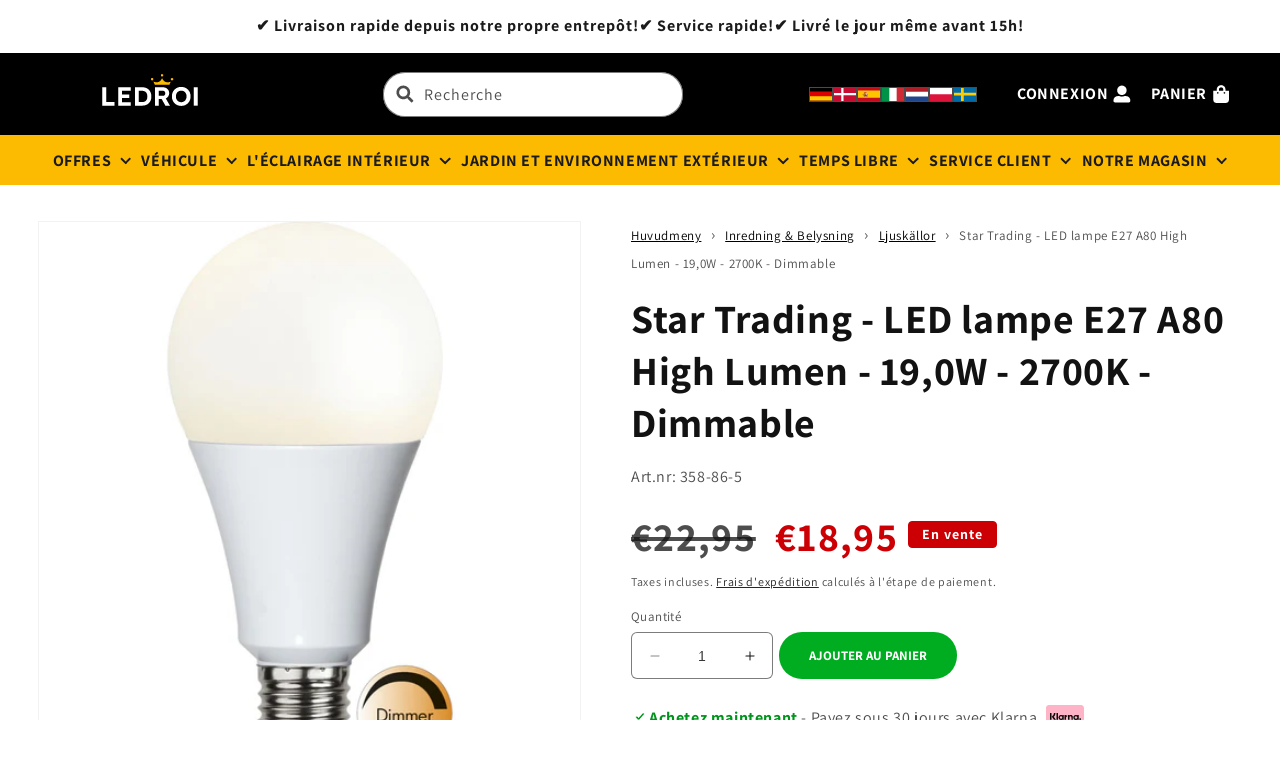

--- FILE ---
content_type: text/html; charset=utf-8
request_url: https://ledroi.fr/products/led-lampa-e27-a80-high-lumen-358-86-3
body_size: 84909
content:
<!doctype html>
<html class="no-js" lang="fr">
<link href="//ledroi.fr/cdn/shop/t/5/assets/splide.css?13274" rel="stylesheet" type="text/css" media="all" />

  <head>
<!-- starapps_core_start -->
<!-- This code is automatically managed by StarApps Studio -->
<!-- Please contact support@starapps.studio for any help -->
<!-- File location: snippets/starapps-core.liquid -->



    
<!-- starapps_core_end -->

    <meta charset="utf-8">
    <meta http-equiv="X-UA-Compatible" content="IE=edge">
    <meta name="viewport" content="width=device-width,initial-scale=1">
    <meta name="theme-color" content="">
    <link rel="canonical" href="https://ledroi.fr/products/led-lampa-e27-a80-high-lumen-358-86-3">
    <link rel="preconnect" href="https://cdn.shopify.com" crossorigin><link rel="icon" type="image/png" href="//ledroi.fr/cdn/shop/files/logo.png?crop=center&height=32&v=1761025243&width=32"><link rel="preconnect" href="https://fonts.shopifycdn.com" crossorigin><title>
      Lampe LED puissante | Éclairage économe en énergie
</title>

    
      <meta name="description" content="Remplacez les vieilles lampes par des lampes LED économes en énergie pour une lumière vive et claire dans le salon, la chambre et la cuisine.">
    

    

<meta property="og:site_name" content="LEDKUNGEN">
<meta property="og:url" content="https://ledroi.fr/products/led-lampa-e27-a80-high-lumen-358-86-3">
<meta property="og:title" content="Lampe LED puissante | Éclairage économe en énergie">
<meta property="og:type" content="product">
<meta property="og:description" content="Remplacez les vieilles lampes par des lampes LED économes en énergie pour une lumière vive et claire dans le salon, la chambre et la cuisine."><meta property="og:image" content="http://ledroi.fr/cdn/shop/files/358-86-3_MN.jpg?v=1688737126">
  <meta property="og:image:secure_url" content="https://ledroi.fr/cdn/shop/files/358-86-3_MN.jpg?v=1688737126">
  <meta property="og:image:width" content="1600">
  <meta property="og:image:height" content="1600"><meta property="og:price:amount" content="18,95">
  <meta property="og:price:currency" content="EUR"><meta name="twitter:card" content="summary_large_image">
<meta name="twitter:title" content="Lampe LED puissante | Éclairage économe en énergie">
<meta name="twitter:description" content="Remplacez les vieilles lampes par des lampes LED économes en énergie pour une lumière vive et claire dans le salon, la chambre et la cuisine.">


    <script src="//ledroi.fr/cdn/shop/t/5/assets/constants.js?v=95358004781563950421761879467" defer="defer"></script>
    <script src="//ledroi.fr/cdn/shop/t/5/assets/pubsub.js?v=2921868252632587581761879467" defer="defer"></script>
    <script src="//ledroi.fr/cdn/shop/t/5/assets/global.js?v=127210358271191040921761879467" defer="defer"></script>


<script>window.performance && window.performance.mark && window.performance.mark('shopify.content_for_header.start');</script><meta name="google-site-verification" content="j0t83-buy6rtqN5r9n_3Y2Ie_0sqKtwEVCqhKcMJTdk">
<meta id="shopify-digital-wallet" name="shopify-digital-wallet" content="/72882159963/digital_wallets/dialog">
<meta name="shopify-checkout-api-token" content="63cdcf7f0fee3185ca84419226f1297f">
<meta id="in-context-paypal-metadata" data-shop-id="72882159963" data-venmo-supported="false" data-environment="production" data-locale="fr_FR" data-paypal-v4="true" data-currency="EUR">
<link rel="alternate" hreflang="x-default" href="https://ledkungen.se/products/led-lampa-e27-a80-high-lumen-358-86-3">
<link rel="alternate" hreflang="sv" href="https://ledkungen.se/products/led-lampa-e27-a80-high-lumen-358-86-3">
<link rel="alternate" hreflang="de-DE" href="https://ledkonig.de/products/led-lampa-e27-a80-high-lumen-358-86-3">
<link rel="alternate" hreflang="fr-FR" href="https://ledroi.fr/products/led-lampa-e27-a80-high-lumen-358-86-3">
<link rel="alternate" hreflang="es-ES" href="https://ledrey.es/products/led-lampa-e27-a80-high-lumen-358-86-3">
<link rel="alternate" hreflang="pl-PL" href="https://krolledow.pl/products/led-lampa-e27-a80-high-lumen-358-86-3">
<link rel="alternate" hreflang="nl-NL" href="https://ledkingdom.nl/products/led-lampa-e27-a80-high-lumen-358-86-3">
<link rel="alternate" hreflang="da-DK" href="https://ledkingdom.dk/products/led-lampe-e27-a80-hoj-lumen-358-86-3">
<link rel="alternate" hreflang="it-IT" href="https://ledre.it/products/led-lampa-e27-a80-high-lumen-358-86-3">
<link rel="alternate" type="application/json+oembed" href="https://ledroi.fr/products/led-lampa-e27-a80-high-lumen-358-86-3.oembed">
<script async="async" src="/checkouts/internal/preloads.js?locale=fr-FR"></script>
<link rel="preconnect" href="https://shop.app" crossorigin="anonymous">
<script async="async" src="https://shop.app/checkouts/internal/preloads.js?locale=fr-FR&shop_id=72882159963" crossorigin="anonymous"></script>
<script id="apple-pay-shop-capabilities" type="application/json">{"shopId":72882159963,"countryCode":"SE","currencyCode":"EUR","merchantCapabilities":["supports3DS"],"merchantId":"gid:\/\/shopify\/Shop\/72882159963","merchantName":"LEDKUNGEN","requiredBillingContactFields":["postalAddress","email","phone"],"requiredShippingContactFields":["postalAddress","email","phone"],"shippingType":"shipping","supportedNetworks":["visa","maestro","masterCard"],"total":{"type":"pending","label":"LEDKUNGEN","amount":"1.00"},"shopifyPaymentsEnabled":true,"supportsSubscriptions":true}</script>
<script id="shopify-features" type="application/json">{"accessToken":"63cdcf7f0fee3185ca84419226f1297f","betas":["rich-media-storefront-analytics"],"domain":"ledroi.fr","predictiveSearch":true,"shopId":72882159963,"locale":"fr"}</script>
<script>var Shopify = Shopify || {};
Shopify.shop = "ledkungense.myshopify.com";
Shopify.locale = "fr";
Shopify.currency = {"active":"EUR","rate":"0.095128158"};
Shopify.country = "FR";
Shopify.theme = {"name":"Ledkungen 2.0","id":189034791259,"schema_name":"Dawn","schema_version":"9.0.0","theme_store_id":null,"role":"main"};
Shopify.theme.handle = "null";
Shopify.theme.style = {"id":null,"handle":null};
Shopify.cdnHost = "ledroi.fr/cdn";
Shopify.routes = Shopify.routes || {};
Shopify.routes.root = "/";</script>
<script type="module">!function(o){(o.Shopify=o.Shopify||{}).modules=!0}(window);</script>
<script>!function(o){function n(){var o=[];function n(){o.push(Array.prototype.slice.apply(arguments))}return n.q=o,n}var t=o.Shopify=o.Shopify||{};t.loadFeatures=n(),t.autoloadFeatures=n()}(window);</script>
<script>
  window.ShopifyPay = window.ShopifyPay || {};
  window.ShopifyPay.apiHost = "shop.app\/pay";
  window.ShopifyPay.redirectState = null;
</script>
<script id="shop-js-analytics" type="application/json">{"pageType":"product"}</script>
<script defer="defer" async type="module" src="//ledroi.fr/cdn/shopifycloud/shop-js/modules/v2/client.init-shop-cart-sync_C7zOiP7n.fr.esm.js"></script>
<script defer="defer" async type="module" src="//ledroi.fr/cdn/shopifycloud/shop-js/modules/v2/chunk.common_CSlijhlg.esm.js"></script>
<script type="module">
  await import("//ledroi.fr/cdn/shopifycloud/shop-js/modules/v2/client.init-shop-cart-sync_C7zOiP7n.fr.esm.js");
await import("//ledroi.fr/cdn/shopifycloud/shop-js/modules/v2/chunk.common_CSlijhlg.esm.js");

  window.Shopify.SignInWithShop?.initShopCartSync?.({"fedCMEnabled":true,"windoidEnabled":true});

</script>
<script>
  window.Shopify = window.Shopify || {};
  if (!window.Shopify.featureAssets) window.Shopify.featureAssets = {};
  window.Shopify.featureAssets['shop-js'] = {"shop-cart-sync":["modules/v2/client.shop-cart-sync_BnBFXf0_.fr.esm.js","modules/v2/chunk.common_CSlijhlg.esm.js"],"init-fed-cm":["modules/v2/client.init-fed-cm_CSbHcSLQ.fr.esm.js","modules/v2/chunk.common_CSlijhlg.esm.js"],"shop-button":["modules/v2/client.shop-button_DLUKcBRB.fr.esm.js","modules/v2/chunk.common_CSlijhlg.esm.js"],"shop-cash-offers":["modules/v2/client.shop-cash-offers_Cua9cdqh.fr.esm.js","modules/v2/chunk.common_CSlijhlg.esm.js","modules/v2/chunk.modal_C0-OIa6B.esm.js"],"init-windoid":["modules/v2/client.init-windoid_BO2kqg2i.fr.esm.js","modules/v2/chunk.common_CSlijhlg.esm.js"],"init-shop-email-lookup-coordinator":["modules/v2/client.init-shop-email-lookup-coordinator_DcBZTVqR.fr.esm.js","modules/v2/chunk.common_CSlijhlg.esm.js"],"shop-toast-manager":["modules/v2/client.shop-toast-manager_CqHEw2nM.fr.esm.js","modules/v2/chunk.common_CSlijhlg.esm.js"],"shop-login-button":["modules/v2/client.shop-login-button_BQtEoURe.fr.esm.js","modules/v2/chunk.common_CSlijhlg.esm.js","modules/v2/chunk.modal_C0-OIa6B.esm.js"],"avatar":["modules/v2/client.avatar_BTnouDA3.fr.esm.js"],"pay-button":["modules/v2/client.pay-button_DUwpSVMx.fr.esm.js","modules/v2/chunk.common_CSlijhlg.esm.js"],"init-shop-cart-sync":["modules/v2/client.init-shop-cart-sync_C7zOiP7n.fr.esm.js","modules/v2/chunk.common_CSlijhlg.esm.js"],"init-customer-accounts":["modules/v2/client.init-customer-accounts_B0gbzGDF.fr.esm.js","modules/v2/client.shop-login-button_BQtEoURe.fr.esm.js","modules/v2/chunk.common_CSlijhlg.esm.js","modules/v2/chunk.modal_C0-OIa6B.esm.js"],"init-shop-for-new-customer-accounts":["modules/v2/client.init-shop-for-new-customer-accounts_C1ax6gR3.fr.esm.js","modules/v2/client.shop-login-button_BQtEoURe.fr.esm.js","modules/v2/chunk.common_CSlijhlg.esm.js","modules/v2/chunk.modal_C0-OIa6B.esm.js"],"init-customer-accounts-sign-up":["modules/v2/client.init-customer-accounts-sign-up_Dx4tXqtI.fr.esm.js","modules/v2/client.shop-login-button_BQtEoURe.fr.esm.js","modules/v2/chunk.common_CSlijhlg.esm.js","modules/v2/chunk.modal_C0-OIa6B.esm.js"],"checkout-modal":["modules/v2/client.checkout-modal_BZLk86_8.fr.esm.js","modules/v2/chunk.common_CSlijhlg.esm.js","modules/v2/chunk.modal_C0-OIa6B.esm.js"],"shop-follow-button":["modules/v2/client.shop-follow-button_YGA9KtE6.fr.esm.js","modules/v2/chunk.common_CSlijhlg.esm.js","modules/v2/chunk.modal_C0-OIa6B.esm.js"],"lead-capture":["modules/v2/client.lead-capture_BKsxsIKj.fr.esm.js","modules/v2/chunk.common_CSlijhlg.esm.js","modules/v2/chunk.modal_C0-OIa6B.esm.js"],"shop-login":["modules/v2/client.shop-login_s6dWeBr2.fr.esm.js","modules/v2/chunk.common_CSlijhlg.esm.js","modules/v2/chunk.modal_C0-OIa6B.esm.js"],"payment-terms":["modules/v2/client.payment-terms_CTuGCy7C.fr.esm.js","modules/v2/chunk.common_CSlijhlg.esm.js","modules/v2/chunk.modal_C0-OIa6B.esm.js"]};
</script>
<script id="__st">var __st={"a":72882159963,"offset":3600,"reqid":"34688721-f044-4d12-89ea-10b1c4877a46-1768555810","pageurl":"ledroi.fr\/products\/led-lampa-e27-a80-high-lumen-358-86-3","u":"421257df823f","p":"product","rtyp":"product","rid":8496710451547};</script>
<script>window.ShopifyPaypalV4VisibilityTracking = true;</script>
<script id="captcha-bootstrap">!function(){'use strict';const t='contact',e='account',n='new_comment',o=[[t,t],['blogs',n],['comments',n],[t,'customer']],c=[[e,'customer_login'],[e,'guest_login'],[e,'recover_customer_password'],[e,'create_customer']],r=t=>t.map((([t,e])=>`form[action*='/${t}']:not([data-nocaptcha='true']) input[name='form_type'][value='${e}']`)).join(','),a=t=>()=>t?[...document.querySelectorAll(t)].map((t=>t.form)):[];function s(){const t=[...o],e=r(t);return a(e)}const i='password',u='form_key',d=['recaptcha-v3-token','g-recaptcha-response','h-captcha-response',i],f=()=>{try{return window.sessionStorage}catch{return}},m='__shopify_v',_=t=>t.elements[u];function p(t,e,n=!1){try{const o=window.sessionStorage,c=JSON.parse(o.getItem(e)),{data:r}=function(t){const{data:e,action:n}=t;return t[m]||n?{data:e,action:n}:{data:t,action:n}}(c);for(const[e,n]of Object.entries(r))t.elements[e]&&(t.elements[e].value=n);n&&o.removeItem(e)}catch(o){console.error('form repopulation failed',{error:o})}}const l='form_type',E='cptcha';function T(t){t.dataset[E]=!0}const w=window,h=w.document,L='Shopify',v='ce_forms',y='captcha';let A=!1;((t,e)=>{const n=(g='f06e6c50-85a8-45c8-87d0-21a2b65856fe',I='https://cdn.shopify.com/shopifycloud/storefront-forms-hcaptcha/ce_storefront_forms_captcha_hcaptcha.v1.5.2.iife.js',D={infoText:'Protégé par hCaptcha',privacyText:'Confidentialité',termsText:'Conditions'},(t,e,n)=>{const o=w[L][v],c=o.bindForm;if(c)return c(t,g,e,D).then(n);var r;o.q.push([[t,g,e,D],n]),r=I,A||(h.body.append(Object.assign(h.createElement('script'),{id:'captcha-provider',async:!0,src:r})),A=!0)});var g,I,D;w[L]=w[L]||{},w[L][v]=w[L][v]||{},w[L][v].q=[],w[L][y]=w[L][y]||{},w[L][y].protect=function(t,e){n(t,void 0,e),T(t)},Object.freeze(w[L][y]),function(t,e,n,w,h,L){const[v,y,A,g]=function(t,e,n){const i=e?o:[],u=t?c:[],d=[...i,...u],f=r(d),m=r(i),_=r(d.filter((([t,e])=>n.includes(e))));return[a(f),a(m),a(_),s()]}(w,h,L),I=t=>{const e=t.target;return e instanceof HTMLFormElement?e:e&&e.form},D=t=>v().includes(t);t.addEventListener('submit',(t=>{const e=I(t);if(!e)return;const n=D(e)&&!e.dataset.hcaptchaBound&&!e.dataset.recaptchaBound,o=_(e),c=g().includes(e)&&(!o||!o.value);(n||c)&&t.preventDefault(),c&&!n&&(function(t){try{if(!f())return;!function(t){const e=f();if(!e)return;const n=_(t);if(!n)return;const o=n.value;o&&e.removeItem(o)}(t);const e=Array.from(Array(32),(()=>Math.random().toString(36)[2])).join('');!function(t,e){_(t)||t.append(Object.assign(document.createElement('input'),{type:'hidden',name:u})),t.elements[u].value=e}(t,e),function(t,e){const n=f();if(!n)return;const o=[...t.querySelectorAll(`input[type='${i}']`)].map((({name:t})=>t)),c=[...d,...o],r={};for(const[a,s]of new FormData(t).entries())c.includes(a)||(r[a]=s);n.setItem(e,JSON.stringify({[m]:1,action:t.action,data:r}))}(t,e)}catch(e){console.error('failed to persist form',e)}}(e),e.submit())}));const S=(t,e)=>{t&&!t.dataset[E]&&(n(t,e.some((e=>e===t))),T(t))};for(const o of['focusin','change'])t.addEventListener(o,(t=>{const e=I(t);D(e)&&S(e,y())}));const B=e.get('form_key'),M=e.get(l),P=B&&M;t.addEventListener('DOMContentLoaded',(()=>{const t=y();if(P)for(const e of t)e.elements[l].value===M&&p(e,B);[...new Set([...A(),...v().filter((t=>'true'===t.dataset.shopifyCaptcha))])].forEach((e=>S(e,t)))}))}(h,new URLSearchParams(w.location.search),n,t,e,['guest_login'])})(!0,!0)}();</script>
<script integrity="sha256-4kQ18oKyAcykRKYeNunJcIwy7WH5gtpwJnB7kiuLZ1E=" data-source-attribution="shopify.loadfeatures" defer="defer" src="//ledroi.fr/cdn/shopifycloud/storefront/assets/storefront/load_feature-a0a9edcb.js" crossorigin="anonymous"></script>
<script crossorigin="anonymous" defer="defer" src="//ledroi.fr/cdn/shopifycloud/storefront/assets/shopify_pay/storefront-65b4c6d7.js?v=20250812"></script>
<script data-source-attribution="shopify.dynamic_checkout.dynamic.init">var Shopify=Shopify||{};Shopify.PaymentButton=Shopify.PaymentButton||{isStorefrontPortableWallets:!0,init:function(){window.Shopify.PaymentButton.init=function(){};var t=document.createElement("script");t.src="https://ledroi.fr/cdn/shopifycloud/portable-wallets/latest/portable-wallets.fr.js",t.type="module",document.head.appendChild(t)}};
</script>
<script data-source-attribution="shopify.dynamic_checkout.buyer_consent">
  function portableWalletsHideBuyerConsent(e){var t=document.getElementById("shopify-buyer-consent"),n=document.getElementById("shopify-subscription-policy-button");t&&n&&(t.classList.add("hidden"),t.setAttribute("aria-hidden","true"),n.removeEventListener("click",e))}function portableWalletsShowBuyerConsent(e){var t=document.getElementById("shopify-buyer-consent"),n=document.getElementById("shopify-subscription-policy-button");t&&n&&(t.classList.remove("hidden"),t.removeAttribute("aria-hidden"),n.addEventListener("click",e))}window.Shopify?.PaymentButton&&(window.Shopify.PaymentButton.hideBuyerConsent=portableWalletsHideBuyerConsent,window.Shopify.PaymentButton.showBuyerConsent=portableWalletsShowBuyerConsent);
</script>
<script data-source-attribution="shopify.dynamic_checkout.cart.bootstrap">document.addEventListener("DOMContentLoaded",(function(){function t(){return document.querySelector("shopify-accelerated-checkout-cart, shopify-accelerated-checkout")}if(t())Shopify.PaymentButton.init();else{new MutationObserver((function(e,n){t()&&(Shopify.PaymentButton.init(),n.disconnect())})).observe(document.body,{childList:!0,subtree:!0})}}));
</script>
<script id='scb4127' type='text/javascript' async='' src='https://ledroi.fr/cdn/shopifycloud/privacy-banner/storefront-banner.js'></script><link id="shopify-accelerated-checkout-styles" rel="stylesheet" media="screen" href="https://ledroi.fr/cdn/shopifycloud/portable-wallets/latest/accelerated-checkout-backwards-compat.css" crossorigin="anonymous">
<style id="shopify-accelerated-checkout-cart">
        #shopify-buyer-consent {
  margin-top: 1em;
  display: inline-block;
  width: 100%;
}

#shopify-buyer-consent.hidden {
  display: none;
}

#shopify-subscription-policy-button {
  background: none;
  border: none;
  padding: 0;
  text-decoration: underline;
  font-size: inherit;
  cursor: pointer;
}

#shopify-subscription-policy-button::before {
  box-shadow: none;
}

      </style>
<script id="sections-script" data-sections="header" defer="defer" src="//ledroi.fr/cdn/shop/t/5/compiled_assets/scripts.js?13274"></script>
<script>window.performance && window.performance.mark && window.performance.mark('shopify.content_for_header.end');</script>



    <style data-shopify>
      @font-face {
  font-family: Assistant;
  font-weight: 400;
  font-style: normal;
  font-display: swap;
  src: url("//ledroi.fr/cdn/fonts/assistant/assistant_n4.9120912a469cad1cc292572851508ca49d12e768.woff2") format("woff2"),
       url("//ledroi.fr/cdn/fonts/assistant/assistant_n4.6e9875ce64e0fefcd3f4446b7ec9036b3ddd2985.woff") format("woff");
}

      @font-face {
  font-family: Assistant;
  font-weight: 700;
  font-style: normal;
  font-display: swap;
  src: url("//ledroi.fr/cdn/fonts/assistant/assistant_n7.bf44452348ec8b8efa3aa3068825305886b1c83c.woff2") format("woff2"),
       url("//ledroi.fr/cdn/fonts/assistant/assistant_n7.0c887fee83f6b3bda822f1150b912c72da0f7b64.woff") format("woff");
}

      
      
      @font-face {
  font-family: Assistant;
  font-weight: 400;
  font-style: normal;
  font-display: swap;
  src: url("//ledroi.fr/cdn/fonts/assistant/assistant_n4.9120912a469cad1cc292572851508ca49d12e768.woff2") format("woff2"),
       url("//ledroi.fr/cdn/fonts/assistant/assistant_n4.6e9875ce64e0fefcd3f4446b7ec9036b3ddd2985.woff") format("woff");
}


      :root {
        --font-body-family: Assistant, sans-serif;
        --font-body-style: normal;
        --font-body-weight: 400;
        --font-body-weight-bold: 700;

        --font-heading-family: Assistant, sans-serif;
        --font-heading-style: normal;
        --font-heading-weight: 400;

        --font-body-scale: 1.0;
        --font-heading-scale: 1.0;

        --color-base-text: 18, 18, 18;
        --color-shadow: 18, 18, 18;
        --color-base-background-1: 255, 255, 255;
        --color-base-background-2: 243, 243, 243;
        --color-base-solid-button-labels: 255, 255, 255;
        --color-base-outline-button-labels: 0, 0, 0;
        --color-base-accent-1: 18, 18, 18;
        --color-base-accent-2: 234, 173, 0;
        --payment-terms-background-color: #ffffff;

        --gradient-base-background-1: #ffffff;
        --gradient-base-background-2: #f3f3f3;
        --gradient-base-accent-1: #121212;
        --gradient-base-accent-2: #eaad00;

        --media-padding: px;
        --media-border-opacity: 0.05;
        --media-border-width: 1px;
        --media-radius: 0px;
        --media-shadow-opacity: 0.0;
        --media-shadow-horizontal-offset: 0px;
        --media-shadow-vertical-offset: 4px;
        --media-shadow-blur-radius: 5px;
        --media-shadow-visible: 0;

        --page-width: 130rem;
        --page-width-margin: 0rem;

        --product-card-image-padding: 0.0rem;
        --product-card-corner-radius: 0.0rem;
        --product-card-text-alignment: center;
        --product-card-border-width: 2.4rem;
        --product-card-border-opacity: 0.0;
        --product-card-shadow-opacity: 0.0;
        --product-card-shadow-visible: 0;
        --product-card-shadow-horizontal-offset: 0.0rem;
        --product-card-shadow-vertical-offset: -2.2rem;
        --product-card-shadow-blur-radius: 0.0rem;

        --collection-card-image-padding: 2.0rem;
        --collection-card-corner-radius: 0.0rem;
        --collection-card-text-alignment: center;
        --collection-card-border-width: 0.0rem;
        --collection-card-border-opacity: 0.1;
        --collection-card-shadow-opacity: 0.0;
        --collection-card-shadow-visible: 0;
        --collection-card-shadow-horizontal-offset: 0.0rem;
        --collection-card-shadow-vertical-offset: 0.4rem;
        --collection-card-shadow-blur-radius: 0.5rem;

        --blog-card-image-padding: 0.0rem;
        --blog-card-corner-radius: 0.0rem;
        --blog-card-text-alignment: left;
        --blog-card-border-width: 0.0rem;
        --blog-card-border-opacity: 0.1;
        --blog-card-shadow-opacity: 0.0;
        --blog-card-shadow-visible: 0;
        --blog-card-shadow-horizontal-offset: 0.0rem;
        --blog-card-shadow-vertical-offset: 0.4rem;
        --blog-card-shadow-blur-radius: 0.5rem;

        --badge-corner-radius: 4.0rem;

        --popup-border-width: 1px;
        --popup-border-opacity: 0.1;
        --popup-corner-radius: 0px;
        --popup-shadow-opacity: 0.0;
        --popup-shadow-horizontal-offset: 0px;
        --popup-shadow-vertical-offset: 4px;
        --popup-shadow-blur-radius: 5px;

        --drawer-border-width: 1px;
        --drawer-border-opacity: 0.1;
        --drawer-shadow-opacity: 0.0;
        --drawer-shadow-horizontal-offset: 0px;
        --drawer-shadow-vertical-offset: 4px;
        --drawer-shadow-blur-radius: 5px;

        --spacing-sections-desktop: 0px;
        --spacing-sections-mobile: 0px;

        --grid-desktop-vertical-spacing: 8px;
        --grid-desktop-horizontal-spacing: 24px;
        --grid-mobile-vertical-spacing: 4px;
        --grid-mobile-horizontal-spacing: 12px;

        --text-boxes-border-opacity: 0.1;
        --text-boxes-border-width: 0px;
        --text-boxes-radius: 0px;
        --text-boxes-shadow-opacity: 0.0;
        --text-boxes-shadow-visible: 0;
        --text-boxes-shadow-horizontal-offset: 0px;
        --text-boxes-shadow-vertical-offset: 4px;
        --text-boxes-shadow-blur-radius: 5px;

        --buttons-radius: 40px;
        --buttons-radius-outset: 41px;
        --buttons-border-width: 1px;
        --buttons-border-opacity: 1.0;
        --buttons-shadow-opacity: 0.0;
        --buttons-shadow-visible: 0;
        --buttons-shadow-horizontal-offset: 0px;
        --buttons-shadow-vertical-offset: 4px;
        --buttons-shadow-blur-radius: 5px;
        --buttons-border-offset: 0.3px;

        --inputs-radius: 40px;
        --inputs-border-width: 1px;
        --inputs-border-opacity: 0.55;
        --inputs-shadow-opacity: 0.0;
        --inputs-shadow-horizontal-offset: 0px;
        --inputs-margin-offset: 0px;
        --inputs-shadow-vertical-offset: 4px;
        --inputs-shadow-blur-radius: 5px;
        --inputs-radius-outset: 41px;

        --variant-pills-radius: 40px;
        --variant-pills-border-width: 1px;
        --variant-pills-border-opacity: 0.55;
        --variant-pills-shadow-opacity: 0.0;
        --variant-pills-shadow-horizontal-offset: 0px;
        --variant-pills-shadow-vertical-offset: 4px;
        --variant-pills-shadow-blur-radius: 5px;
      }

      *,
      *::before,
      *::after {
        box-sizing: inherit;
      }

      html {
        box-sizing: border-box;
        font-size: calc(var(--font-body-scale) * 62.5%);
        height: 100%;
      }

      body {
        display: grid;
        grid-template-rows: auto auto 1fr auto;
        grid-template-columns: 100%;
        min-height: 100%;
        margin: 0;
        font-size: 1.5rem;
        letter-spacing: 0.06rem;
        line-height: calc(1 + 0.8 / var(--font-body-scale));
        font-family: var(--font-body-family);
        font-style: var(--font-body-style);
        font-weight: var(--font-body-weight);
      }

      #transcySwitcherContainer {
        display: none !important;
      }

      @media screen and (min-width: 750px) {
        body {
          font-size: 1.6rem;
        }
      }
    </style>
<link rel="preload" as="font" href="//ledroi.fr/cdn/fonts/assistant/assistant_n4.9120912a469cad1cc292572851508ca49d12e768.woff2" type="font/woff2" crossorigin><link rel="preload" as="font" href="//ledroi.fr/cdn/fonts/assistant/assistant_n4.9120912a469cad1cc292572851508ca49d12e768.woff2" type="font/woff2" crossorigin><link href="//ledroi.fr/cdn/shop/t/5/assets/base.css?v=70887064768204332341762675230" rel="stylesheet" type="text/css" media="all" />
    <link href="//ledroi.fr/cdn/shop/t/5/assets/custom-ledkungen.css?v=87350019294114679061761879467" rel="stylesheet" type="text/css" media="all" />
    <link href="//ledroi.fr/cdn/shop/t/5/assets/header-v2.css?v=67485814646299723611761879467" rel="stylesheet" type="text/css" media="all" />
<link
        rel="stylesheet"
        href="//ledroi.fr/cdn/shop/t/5/assets/component-predictive-search.css?v=85913294783299393391761879467"
        media="print"
        onload="this.media='all'"
      ><script>
      document.documentElement.className = document.documentElement.className.replace('no-js', 'js');
      if (Shopify.designMode) {
        document.documentElement.classList.add('shopify-design-mode');
      }
    </script>

  <!-- BEGIN app block: shopify://apps/swatch-king/blocks/variant-swatch-king/0850b1e4-ba30-4a0d-a8f4-f9a939276d7d -->


















































  <script>
    window.vsk_data = function(){
      return {
        "block_collection_settings": {"alignment":"left","enable":true,"swatch_location":"After price","switch_on_hover":true,"preselect_variant":false,"current_template":"product"},
        "currency": "SEK",
        "currency_symbol": "€",
        "primary_locale": "sv",
        "localized_string": {},
        "app_setting_styles": {"products_swatch_presentation":{"slide_left_button_svg":"","slide_right_button_svg":""},"collections_swatch_presentation":{"minified":false,"minified_products":false,"minified_template":"+{count}","slide_left_button_svg":"","minified_display_count":[3,6],"slide_right_button_svg":""}},
        "app_setting": {"display_logs":false,"default_preset":615005,"pre_hide_strategy":"hide-all-theme-selectors","swatch_url_source":"cdn","product_data_source":"storefront","data_url_source":"cdn","new_script":true},
        "app_setting_config": {"app_execution_strategy":"all","collections_options_disabled":null,"default_swatch_image":"","do_not_select_an_option":{"text":"Select a {{ option_name }}","status":true,"control_add_to_cart":true,"allow_virtual_trigger":true,"make_a_selection_text":"Select a {{ option_name }}","auto_select_options_list":[]},"history_free_group_navigation":false,"notranslate":false,"products_options_disabled":null,"size_chart":{"type":"theme","labels":"size,sizes,taille,größe,tamanho,tamaño,koko,サイズ","position":"right","size_chart_app":"","size_chart_app_css":"","size_chart_app_selector":""},"session_storage_timeout_seconds":60,"enable_swatch":{"cart":{"enable_on_cart_product_grid":true,"enable_on_cart_featured_product":true},"home":{"enable_on_home_product_grid":true,"enable_on_home_featured_product":true},"pages":{"enable_on_custom_product_grid":true,"enable_on_custom_featured_product":true},"article":{"enable_on_article_product_grid":true,"enable_on_article_featured_product":true},"products":{"enable_on_main_product":true,"enable_on_product_grid":true},"collections":{"enable_on_collection_quick_view":true,"enable_on_collection_product_grid":true},"list_collections":{"enable_on_list_collection_quick_view":true,"enable_on_list_collection_product_grid":true}},"product_template":{"group_swatches":true,"variant_swatches":true},"product_batch_size":250,"use_optimized_urls":true,"enable_error_tracking":true,"enable_event_tracking":false,"preset_badge":{"order":[{"name":"sold_out","order":0},{"name":"sale","order":1},{"name":"new","order":2}],"new_badge_text":"NEW","new_badge_color":"#FFFFFF","sale_badge_text":"SALE","sale_badge_color":"#FFFFFF","new_badge_bg_color":"#121212D1","sale_badge_bg_color":"#D91C01D1","sold_out_badge_text":"SOLD OUT","sold_out_badge_color":"#FFFFFF","new_show_when_all_same":false,"sale_show_when_all_same":false,"sold_out_badge_bg_color":"#BBBBBBD1","new_product_max_duration":90,"sold_out_show_when_all_same":false,"min_price_diff_for_sale_badge":5}},
        "theme_settings_map": {"157730865499":61643,"191190860123":61643,"189353165147":61643,"147235406171":61643,"170088005979":61643,"189034791259":61643,"189433610587":61643},
        "theme_settings": {"61643":{"id":61643,"configurations":{"products":{"theme_type":"dawn","swatch_root":{"position":"before","selector":"variant-selects, variant-radios, [class*=\"product-form__noscript-wrapper\"]","groups_selector":"","section_selector":".product.grid,.featured-product","secondary_position":"","secondary_selector":"","use_section_as_root":true},"option_selectors":"variant-selects select, variant-radios input","selectors_to_hide":["variant-radios","variant-selects"],"json_data_selector":"","add_to_cart_selector":"[name=\"add\"]","custom_button_params":{"data":[{"value_attribute":"data-value","option_attribute":"data-name"}],"selected_selector":".active"},"option_index_attributes":["data-index","data-option-position","data-object","data-product-option","data-option-index","name"],"add_to_cart_text_selector":"[name=\"add\"]\u003espan","selectors_to_hide_override":"","add_to_cart_enabled_classes":"","add_to_cart_disabled_classes":""},"collections":{"grid_updates":[{"name":"Sold out","template":"\u003cdiv class=\"card__badge\" {{ display_on_sold_out }}\u003e\u003cspan class=\"badge badge--bottom-left color-inverse\"\u003eSold out\u003c\/span\u003e\u003c\/div\u003e","display_position":"bottom","display_selector":".card__inner","element_selector":".card__badge .color-inverse"},{"name":"On Sale","template":"\u003cdiv class=\"card__badge bottom left\" {{ display_on_available }} {{ display_on_sale }}\u003e\n  \u003cspan class=\"badge badge--bottom-left color-accent-2\"\u003eSale\u003c\/span\u003e\n\u003c\/div\u003e","display_position":"replace","display_selector":".card__badge.bottom.left","element_selector":""},{"name":"price","template":"\u003cdiv class=\"price price--on-sale\"\u003e\n\u003cspan class=\"price-item price-item--regular\" {display_on_sale}\u003e{compare_at_price_with_format}\u003c\/span\u003e\n\u003cspan {display_on_sale}\u003e\u0026nbsp\u003c\/span\u003e\n\u003cspan class=\"price-item price-item--sale\" \u003e{price_with_format}\u003c\/span\u003e\n\u003c\/div\u003e","display_position":"replace","display_selector":".price","element_selector":""},{"name":"Vendor","template":"{{vendor}}","display_position":"replace","display_selector":".caption-with-letter-spacing","element_selector":""}],"data_selectors":{"url":"a","title":".card__heading.h5 a","attributes":[],"form_input":"[name=\"id\"]","featured_image":".card__media img:nth-child(1)","secondary_image":".card__media img:nth-child(2)"},"attribute_updates":[{"selector":null,"template":null,"attribute":null}],"selectors_to_hide":[],"json_data_selector":"[sa-swatch-json]","swatch_root_selector":".collection .grid__item .card-wrapper, .product-recommendations .grid__item .card-wrapper, .collage__item--product","swatch_display_options":[{"label":"After image","position":"after","selector":".card-wrapper .card__inner"},{"label":"After price","position":"after","selector":".price"},{"label":"After title","position":"after","selector":".card-information__text"}]}},"settings":{"products":{"handleize":false,"init_deferred":false,"label_split_symbol":":","size_chart_selector":"","persist_group_variant":true,"hide_single_value_option":"none"},"collections":{"layer_index":2,"display_label":false,"continuous_lookup":3000,"json_data_from_api":true,"label_split_symbol":"-","price_trailing_zeroes":true,"hide_single_value_option":"none"}},"custom_scripts":[],"custom_css":"[swatch-generated] .card__information {overflow: auto;}","theme_store_ids":[887],"schema_theme_names":["Dawn"],"pre_hide_css_code":null},"61643":{"id":61643,"configurations":{"products":{"theme_type":"dawn","swatch_root":{"position":"before","selector":"variant-selects, variant-radios, [class*=\"product-form__noscript-wrapper\"]","groups_selector":"","section_selector":".product.grid,.featured-product","secondary_position":"","secondary_selector":"","use_section_as_root":true},"option_selectors":"variant-selects select, variant-radios input","selectors_to_hide":["variant-radios","variant-selects"],"json_data_selector":"","add_to_cart_selector":"[name=\"add\"]","custom_button_params":{"data":[{"value_attribute":"data-value","option_attribute":"data-name"}],"selected_selector":".active"},"option_index_attributes":["data-index","data-option-position","data-object","data-product-option","data-option-index","name"],"add_to_cart_text_selector":"[name=\"add\"]\u003espan","selectors_to_hide_override":"","add_to_cart_enabled_classes":"","add_to_cart_disabled_classes":""},"collections":{"grid_updates":[{"name":"Sold out","template":"\u003cdiv class=\"card__badge\" {{ display_on_sold_out }}\u003e\u003cspan class=\"badge badge--bottom-left color-inverse\"\u003eSold out\u003c\/span\u003e\u003c\/div\u003e","display_position":"bottom","display_selector":".card__inner","element_selector":".card__badge .color-inverse"},{"name":"On Sale","template":"\u003cdiv class=\"card__badge bottom left\" {{ display_on_available }} {{ display_on_sale }}\u003e\n  \u003cspan class=\"badge badge--bottom-left color-accent-2\"\u003eSale\u003c\/span\u003e\n\u003c\/div\u003e","display_position":"replace","display_selector":".card__badge.bottom.left","element_selector":""},{"name":"price","template":"\u003cdiv class=\"price price--on-sale\"\u003e\n\u003cspan class=\"price-item price-item--regular\" {display_on_sale}\u003e{compare_at_price_with_format}\u003c\/span\u003e\n\u003cspan {display_on_sale}\u003e\u0026nbsp\u003c\/span\u003e\n\u003cspan class=\"price-item price-item--sale\" \u003e{price_with_format}\u003c\/span\u003e\n\u003c\/div\u003e","display_position":"replace","display_selector":".price","element_selector":""},{"name":"Vendor","template":"{{vendor}}","display_position":"replace","display_selector":".caption-with-letter-spacing","element_selector":""}],"data_selectors":{"url":"a","title":".card__heading.h5 a","attributes":[],"form_input":"[name=\"id\"]","featured_image":".card__media img:nth-child(1)","secondary_image":".card__media img:nth-child(2)"},"attribute_updates":[{"selector":null,"template":null,"attribute":null}],"selectors_to_hide":[],"json_data_selector":"[sa-swatch-json]","swatch_root_selector":".collection .grid__item .card-wrapper, .product-recommendations .grid__item .card-wrapper, .collage__item--product","swatch_display_options":[{"label":"After image","position":"after","selector":".card-wrapper .card__inner"},{"label":"After price","position":"after","selector":".price"},{"label":"After title","position":"after","selector":".card-information__text"}]}},"settings":{"products":{"handleize":false,"init_deferred":false,"label_split_symbol":":","size_chart_selector":"","persist_group_variant":true,"hide_single_value_option":"none"},"collections":{"layer_index":2,"display_label":false,"continuous_lookup":3000,"json_data_from_api":true,"label_split_symbol":"-","price_trailing_zeroes":true,"hide_single_value_option":"none"}},"custom_scripts":[],"custom_css":"[swatch-generated] .card__information {overflow: auto;}","theme_store_ids":[887],"schema_theme_names":["Dawn"],"pre_hide_css_code":null},"61643":{"id":61643,"configurations":{"products":{"theme_type":"dawn","swatch_root":{"position":"before","selector":"variant-selects, variant-radios, [class*=\"product-form__noscript-wrapper\"]","groups_selector":"","section_selector":".product.grid,.featured-product","secondary_position":"","secondary_selector":"","use_section_as_root":true},"option_selectors":"variant-selects select, variant-radios input","selectors_to_hide":["variant-radios","variant-selects"],"json_data_selector":"","add_to_cart_selector":"[name=\"add\"]","custom_button_params":{"data":[{"value_attribute":"data-value","option_attribute":"data-name"}],"selected_selector":".active"},"option_index_attributes":["data-index","data-option-position","data-object","data-product-option","data-option-index","name"],"add_to_cart_text_selector":"[name=\"add\"]\u003espan","selectors_to_hide_override":"","add_to_cart_enabled_classes":"","add_to_cart_disabled_classes":""},"collections":{"grid_updates":[{"name":"Sold out","template":"\u003cdiv class=\"card__badge\" {{ display_on_sold_out }}\u003e\u003cspan class=\"badge badge--bottom-left color-inverse\"\u003eSold out\u003c\/span\u003e\u003c\/div\u003e","display_position":"bottom","display_selector":".card__inner","element_selector":".card__badge .color-inverse"},{"name":"On Sale","template":"\u003cdiv class=\"card__badge bottom left\" {{ display_on_available }} {{ display_on_sale }}\u003e\n  \u003cspan class=\"badge badge--bottom-left color-accent-2\"\u003eSale\u003c\/span\u003e\n\u003c\/div\u003e","display_position":"replace","display_selector":".card__badge.bottom.left","element_selector":""},{"name":"price","template":"\u003cdiv class=\"price price--on-sale\"\u003e\n\u003cspan class=\"price-item price-item--regular\" {display_on_sale}\u003e{compare_at_price_with_format}\u003c\/span\u003e\n\u003cspan {display_on_sale}\u003e\u0026nbsp\u003c\/span\u003e\n\u003cspan class=\"price-item price-item--sale\" \u003e{price_with_format}\u003c\/span\u003e\n\u003c\/div\u003e","display_position":"replace","display_selector":".price","element_selector":""},{"name":"Vendor","template":"{{vendor}}","display_position":"replace","display_selector":".caption-with-letter-spacing","element_selector":""}],"data_selectors":{"url":"a","title":".card__heading.h5 a","attributes":[],"form_input":"[name=\"id\"]","featured_image":".card__media img:nth-child(1)","secondary_image":".card__media img:nth-child(2)"},"attribute_updates":[{"selector":null,"template":null,"attribute":null}],"selectors_to_hide":[],"json_data_selector":"[sa-swatch-json]","swatch_root_selector":".collection .grid__item .card-wrapper, .product-recommendations .grid__item .card-wrapper, .collage__item--product","swatch_display_options":[{"label":"After image","position":"after","selector":".card-wrapper .card__inner"},{"label":"After price","position":"after","selector":".price"},{"label":"After title","position":"after","selector":".card-information__text"}]}},"settings":{"products":{"handleize":false,"init_deferred":false,"label_split_symbol":":","size_chart_selector":"","persist_group_variant":true,"hide_single_value_option":"none"},"collections":{"layer_index":2,"display_label":false,"continuous_lookup":3000,"json_data_from_api":true,"label_split_symbol":"-","price_trailing_zeroes":true,"hide_single_value_option":"none"}},"custom_scripts":[],"custom_css":"[swatch-generated] .card__information {overflow: auto;}","theme_store_ids":[887],"schema_theme_names":["Dawn"],"pre_hide_css_code":null},"61643":{"id":61643,"configurations":{"products":{"theme_type":"dawn","swatch_root":{"position":"before","selector":"variant-selects, variant-radios, [class*=\"product-form__noscript-wrapper\"]","groups_selector":"","section_selector":".product.grid,.featured-product","secondary_position":"","secondary_selector":"","use_section_as_root":true},"option_selectors":"variant-selects select, variant-radios input","selectors_to_hide":["variant-radios","variant-selects"],"json_data_selector":"","add_to_cart_selector":"[name=\"add\"]","custom_button_params":{"data":[{"value_attribute":"data-value","option_attribute":"data-name"}],"selected_selector":".active"},"option_index_attributes":["data-index","data-option-position","data-object","data-product-option","data-option-index","name"],"add_to_cart_text_selector":"[name=\"add\"]\u003espan","selectors_to_hide_override":"","add_to_cart_enabled_classes":"","add_to_cart_disabled_classes":""},"collections":{"grid_updates":[{"name":"Sold out","template":"\u003cdiv class=\"card__badge\" {{ display_on_sold_out }}\u003e\u003cspan class=\"badge badge--bottom-left color-inverse\"\u003eSold out\u003c\/span\u003e\u003c\/div\u003e","display_position":"bottom","display_selector":".card__inner","element_selector":".card__badge .color-inverse"},{"name":"On Sale","template":"\u003cdiv class=\"card__badge bottom left\" {{ display_on_available }} {{ display_on_sale }}\u003e\n  \u003cspan class=\"badge badge--bottom-left color-accent-2\"\u003eSale\u003c\/span\u003e\n\u003c\/div\u003e","display_position":"replace","display_selector":".card__badge.bottom.left","element_selector":""},{"name":"price","template":"\u003cdiv class=\"price price--on-sale\"\u003e\n\u003cspan class=\"price-item price-item--regular\" {display_on_sale}\u003e{compare_at_price_with_format}\u003c\/span\u003e\n\u003cspan {display_on_sale}\u003e\u0026nbsp\u003c\/span\u003e\n\u003cspan class=\"price-item price-item--sale\" \u003e{price_with_format}\u003c\/span\u003e\n\u003c\/div\u003e","display_position":"replace","display_selector":".price","element_selector":""},{"name":"Vendor","template":"{{vendor}}","display_position":"replace","display_selector":".caption-with-letter-spacing","element_selector":""}],"data_selectors":{"url":"a","title":".card__heading.h5 a","attributes":[],"form_input":"[name=\"id\"]","featured_image":".card__media img:nth-child(1)","secondary_image":".card__media img:nth-child(2)"},"attribute_updates":[{"selector":null,"template":null,"attribute":null}],"selectors_to_hide":[],"json_data_selector":"[sa-swatch-json]","swatch_root_selector":".collection .grid__item .card-wrapper, .product-recommendations .grid__item .card-wrapper, .collage__item--product","swatch_display_options":[{"label":"After image","position":"after","selector":".card-wrapper .card__inner"},{"label":"After price","position":"after","selector":".price"},{"label":"After title","position":"after","selector":".card-information__text"}]}},"settings":{"products":{"handleize":false,"init_deferred":false,"label_split_symbol":":","size_chart_selector":"","persist_group_variant":true,"hide_single_value_option":"none"},"collections":{"layer_index":2,"display_label":false,"continuous_lookup":3000,"json_data_from_api":true,"label_split_symbol":"-","price_trailing_zeroes":true,"hide_single_value_option":"none"}},"custom_scripts":[],"custom_css":"[swatch-generated] .card__information {overflow: auto;}","theme_store_ids":[887],"schema_theme_names":["Dawn"],"pre_hide_css_code":null},"61643":{"id":61643,"configurations":{"products":{"theme_type":"dawn","swatch_root":{"position":"before","selector":"variant-selects, variant-radios, [class*=\"product-form__noscript-wrapper\"]","groups_selector":"","section_selector":".product.grid,.featured-product","secondary_position":"","secondary_selector":"","use_section_as_root":true},"option_selectors":"variant-selects select, variant-radios input","selectors_to_hide":["variant-radios","variant-selects"],"json_data_selector":"","add_to_cart_selector":"[name=\"add\"]","custom_button_params":{"data":[{"value_attribute":"data-value","option_attribute":"data-name"}],"selected_selector":".active"},"option_index_attributes":["data-index","data-option-position","data-object","data-product-option","data-option-index","name"],"add_to_cart_text_selector":"[name=\"add\"]\u003espan","selectors_to_hide_override":"","add_to_cart_enabled_classes":"","add_to_cart_disabled_classes":""},"collections":{"grid_updates":[{"name":"Sold out","template":"\u003cdiv class=\"card__badge\" {{ display_on_sold_out }}\u003e\u003cspan class=\"badge badge--bottom-left color-inverse\"\u003eSold out\u003c\/span\u003e\u003c\/div\u003e","display_position":"bottom","display_selector":".card__inner","element_selector":".card__badge .color-inverse"},{"name":"On Sale","template":"\u003cdiv class=\"card__badge bottom left\" {{ display_on_available }} {{ display_on_sale }}\u003e\n  \u003cspan class=\"badge badge--bottom-left color-accent-2\"\u003eSale\u003c\/span\u003e\n\u003c\/div\u003e","display_position":"replace","display_selector":".card__badge.bottom.left","element_selector":""},{"name":"price","template":"\u003cdiv class=\"price price--on-sale\"\u003e\n\u003cspan class=\"price-item price-item--regular\" {display_on_sale}\u003e{compare_at_price_with_format}\u003c\/span\u003e\n\u003cspan {display_on_sale}\u003e\u0026nbsp\u003c\/span\u003e\n\u003cspan class=\"price-item price-item--sale\" \u003e{price_with_format}\u003c\/span\u003e\n\u003c\/div\u003e","display_position":"replace","display_selector":".price","element_selector":""},{"name":"Vendor","template":"{{vendor}}","display_position":"replace","display_selector":".caption-with-letter-spacing","element_selector":""}],"data_selectors":{"url":"a","title":".card__heading.h5 a","attributes":[],"form_input":"[name=\"id\"]","featured_image":".card__media img:nth-child(1)","secondary_image":".card__media img:nth-child(2)"},"attribute_updates":[{"selector":null,"template":null,"attribute":null}],"selectors_to_hide":[],"json_data_selector":"[sa-swatch-json]","swatch_root_selector":".collection .grid__item .card-wrapper, .product-recommendations .grid__item .card-wrapper, .collage__item--product","swatch_display_options":[{"label":"After image","position":"after","selector":".card-wrapper .card__inner"},{"label":"After price","position":"after","selector":".price"},{"label":"After title","position":"after","selector":".card-information__text"}]}},"settings":{"products":{"handleize":false,"init_deferred":false,"label_split_symbol":":","size_chart_selector":"","persist_group_variant":true,"hide_single_value_option":"none"},"collections":{"layer_index":2,"display_label":false,"continuous_lookup":3000,"json_data_from_api":true,"label_split_symbol":"-","price_trailing_zeroes":true,"hide_single_value_option":"none"}},"custom_scripts":[],"custom_css":"[swatch-generated] .card__information {overflow: auto;}","theme_store_ids":[887],"schema_theme_names":["Dawn"],"pre_hide_css_code":null},"61643":{"id":61643,"configurations":{"products":{"theme_type":"dawn","swatch_root":{"position":"before","selector":"variant-selects, variant-radios, [class*=\"product-form__noscript-wrapper\"]","groups_selector":"","section_selector":".product.grid,.featured-product","secondary_position":"","secondary_selector":"","use_section_as_root":true},"option_selectors":"variant-selects select, variant-radios input","selectors_to_hide":["variant-radios","variant-selects"],"json_data_selector":"","add_to_cart_selector":"[name=\"add\"]","custom_button_params":{"data":[{"value_attribute":"data-value","option_attribute":"data-name"}],"selected_selector":".active"},"option_index_attributes":["data-index","data-option-position","data-object","data-product-option","data-option-index","name"],"add_to_cart_text_selector":"[name=\"add\"]\u003espan","selectors_to_hide_override":"","add_to_cart_enabled_classes":"","add_to_cart_disabled_classes":""},"collections":{"grid_updates":[{"name":"Sold out","template":"\u003cdiv class=\"card__badge\" {{ display_on_sold_out }}\u003e\u003cspan class=\"badge badge--bottom-left color-inverse\"\u003eSold out\u003c\/span\u003e\u003c\/div\u003e","display_position":"bottom","display_selector":".card__inner","element_selector":".card__badge .color-inverse"},{"name":"On Sale","template":"\u003cdiv class=\"card__badge bottom left\" {{ display_on_available }} {{ display_on_sale }}\u003e\n  \u003cspan class=\"badge badge--bottom-left color-accent-2\"\u003eSale\u003c\/span\u003e\n\u003c\/div\u003e","display_position":"replace","display_selector":".card__badge.bottom.left","element_selector":""},{"name":"price","template":"\u003cdiv class=\"price price--on-sale\"\u003e\n\u003cspan class=\"price-item price-item--regular\" {display_on_sale}\u003e{compare_at_price_with_format}\u003c\/span\u003e\n\u003cspan {display_on_sale}\u003e\u0026nbsp\u003c\/span\u003e\n\u003cspan class=\"price-item price-item--sale\" \u003e{price_with_format}\u003c\/span\u003e\n\u003c\/div\u003e","display_position":"replace","display_selector":".price","element_selector":""},{"name":"Vendor","template":"{{vendor}}","display_position":"replace","display_selector":".caption-with-letter-spacing","element_selector":""}],"data_selectors":{"url":"a","title":".card__heading.h5 a","attributes":[],"form_input":"[name=\"id\"]","featured_image":".card__media img:nth-child(1)","secondary_image":".card__media img:nth-child(2)"},"attribute_updates":[{"selector":null,"template":null,"attribute":null}],"selectors_to_hide":[],"json_data_selector":"[sa-swatch-json]","swatch_root_selector":".collection .grid__item .card-wrapper, .product-recommendations .grid__item .card-wrapper, .collage__item--product","swatch_display_options":[{"label":"After image","position":"after","selector":".card-wrapper .card__inner"},{"label":"After price","position":"after","selector":".price"},{"label":"After title","position":"after","selector":".card-information__text"}]}},"settings":{"products":{"handleize":false,"init_deferred":false,"label_split_symbol":":","size_chart_selector":"","persist_group_variant":true,"hide_single_value_option":"none"},"collections":{"layer_index":2,"display_label":false,"continuous_lookup":3000,"json_data_from_api":true,"label_split_symbol":"-","price_trailing_zeroes":true,"hide_single_value_option":"none"}},"custom_scripts":[],"custom_css":"[swatch-generated] .card__information {overflow: auto;}","theme_store_ids":[887],"schema_theme_names":["Dawn"],"pre_hide_css_code":null},"61643":{"id":61643,"configurations":{"products":{"theme_type":"dawn","swatch_root":{"position":"before","selector":"variant-selects, variant-radios, [class*=\"product-form__noscript-wrapper\"]","groups_selector":"","section_selector":".product.grid,.featured-product","secondary_position":"","secondary_selector":"","use_section_as_root":true},"option_selectors":"variant-selects select, variant-radios input","selectors_to_hide":["variant-radios","variant-selects"],"json_data_selector":"","add_to_cart_selector":"[name=\"add\"]","custom_button_params":{"data":[{"value_attribute":"data-value","option_attribute":"data-name"}],"selected_selector":".active"},"option_index_attributes":["data-index","data-option-position","data-object","data-product-option","data-option-index","name"],"add_to_cart_text_selector":"[name=\"add\"]\u003espan","selectors_to_hide_override":"","add_to_cart_enabled_classes":"","add_to_cart_disabled_classes":""},"collections":{"grid_updates":[{"name":"Sold out","template":"\u003cdiv class=\"card__badge\" {{ display_on_sold_out }}\u003e\u003cspan class=\"badge badge--bottom-left color-inverse\"\u003eSold out\u003c\/span\u003e\u003c\/div\u003e","display_position":"bottom","display_selector":".card__inner","element_selector":".card__badge .color-inverse"},{"name":"On Sale","template":"\u003cdiv class=\"card__badge bottom left\" {{ display_on_available }} {{ display_on_sale }}\u003e\n  \u003cspan class=\"badge badge--bottom-left color-accent-2\"\u003eSale\u003c\/span\u003e\n\u003c\/div\u003e","display_position":"replace","display_selector":".card__badge.bottom.left","element_selector":""},{"name":"price","template":"\u003cdiv class=\"price price--on-sale\"\u003e\n\u003cspan class=\"price-item price-item--regular\" {display_on_sale}\u003e{compare_at_price_with_format}\u003c\/span\u003e\n\u003cspan {display_on_sale}\u003e\u0026nbsp\u003c\/span\u003e\n\u003cspan class=\"price-item price-item--sale\" \u003e{price_with_format}\u003c\/span\u003e\n\u003c\/div\u003e","display_position":"replace","display_selector":".price","element_selector":""},{"name":"Vendor","template":"{{vendor}}","display_position":"replace","display_selector":".caption-with-letter-spacing","element_selector":""}],"data_selectors":{"url":"a","title":".card__heading.h5 a","attributes":[],"form_input":"[name=\"id\"]","featured_image":".card__media img:nth-child(1)","secondary_image":".card__media img:nth-child(2)"},"attribute_updates":[{"selector":null,"template":null,"attribute":null}],"selectors_to_hide":[],"json_data_selector":"[sa-swatch-json]","swatch_root_selector":".collection .grid__item .card-wrapper, .product-recommendations .grid__item .card-wrapper, .collage__item--product","swatch_display_options":[{"label":"After image","position":"after","selector":".card-wrapper .card__inner"},{"label":"After price","position":"after","selector":".price"},{"label":"After title","position":"after","selector":".card-information__text"}]}},"settings":{"products":{"handleize":false,"init_deferred":false,"label_split_symbol":":","size_chart_selector":"","persist_group_variant":true,"hide_single_value_option":"none"},"collections":{"layer_index":2,"display_label":false,"continuous_lookup":3000,"json_data_from_api":true,"label_split_symbol":"-","price_trailing_zeroes":true,"hide_single_value_option":"none"}},"custom_scripts":[],"custom_css":"[swatch-generated] .card__information {overflow: auto;}","theme_store_ids":[887],"schema_theme_names":["Dawn"],"pre_hide_css_code":null}},
        "product_options": [],
        "swatch_dir": "vsk",
        "presets": {"1477844":{"id":1477844,"name":"Square swatch - Large - Mobile","params":{"hover":{"effect":"none","transform_type":false},"width":"39px","height":"39px","arrow_mode":"mode_0","button_size":null,"migrated_to":11.39,"border_space":"2px","border_width":"1px","button_shape":null,"margin_right":"3px","preview_type":"variant_image","swatch_style":"slide","display_label":false,"stock_out_type":"cross-out","background_size":"cover","mobile_arrow_mode":"mode_0","adjust_margin_right":true,"background_position":"top","last_swatch_preview":"half","minification_action":"do_nothing","mobile_swatch_style":"slide","option_value_display":"none","display_variant_label":true,"minification_template":"+{{count}}","swatch_minification_count":"3","mobile_last_swatch_preview":"half","minification_admin_template":""},"assoc_view_type":"swatch","apply_to":"collections"},"1477842":{"id":1477842,"name":"Circular swatch - Small - Mobile","params":{"hover":{"effect":"none","transform_type":false},"width":"24px","height":"24px","arrow_mode":"mode_0","button_size":null,"migrated_to":11.39,"border_space":"2px","border_width":"1px","button_shape":null,"margin_right":"3px","preview_type":"custom_image","swatch_style":"slide","display_label":false,"stock_out_type":"cross-out","background_size":"cover","mobile_arrow_mode":"mode_0","adjust_margin_right":true,"background_position":"top","last_swatch_preview":"half","minification_action":"do_nothing","mobile_swatch_style":"slide","option_value_display":"none","display_variant_label":true,"minification_template":"+{{count}}","swatch_minification_count":"3","mobile_last_swatch_preview":"half","minification_admin_template":""},"assoc_view_type":"swatch","apply_to":"collections"},"1477838":{"id":1477838,"name":"Square swatch - Mobile","params":{"hover":{"effect":"shadow","transform_type":true},"width":"66px","height":"66px","new_badge":{"enable":false},"arrow_mode":"mode_0","sale_badge":{"enable":false},"button_size":null,"migrated_to":11.39,"border_space":"3px","border_width":"1px","button_shape":null,"margin_right":"8px","preview_type":"variant_image","swatch_style":"slide","display_label":true,"badge_position":"outside_swatch","sold_out_badge":{"enable":false},"stock_out_type":"grey-out","background_size":"cover","mobile_arrow_mode":"mode_0","adjust_margin_right":false,"background_position":"top","last_swatch_preview":"half","mobile_swatch_style":"slide","option_value_display":"none","display_variant_label":true,"mobile_last_swatch_preview":"half"},"assoc_view_type":"swatch","apply_to":"products"},"1477833":{"id":1477833,"name":"Polaroid swatch - Mobile","params":{"hover":{"effect":"none","transform_type":false},"width":"90px","height":"90px","new_badge":{"enable":false},"arrow_mode":"mode_0","sale_badge":{"enable":false},"button_size":null,"migrated_to":11.39,"price_badge":{"price_enabled":true,"price_location":"below_value"},"swatch_type":"polaroid-swatch","border_width":"3.5px","button_shape":null,"margin_right":"4px","preview_type":"variant_image","swatch_style":"slide","display_label":true,"sold_out_badge":{"enable":false},"stock_out_type":"strike-out","background_size":"cover","mobile_arrow_mode":"mode_0","adjust_margin_right":false,"background_position":"top","last_swatch_preview":"half","mobile_swatch_style":"slide","option_value_display":"adjacent","display_variant_label":false,"margin_swatch_horizontal":"0px","mobile_last_swatch_preview":"half"},"assoc_view_type":"swatch","apply_to":"products"},"1477831":{"id":1477831,"name":"Circular swatch - Mobile","params":{"hover":{"effect":"grow","transform_type":false},"width":"46px","height":"46px","new_badge":{"enable":false},"arrow_mode":"mode_0","sale_badge":{"enable":false},"button_size":null,"migrated_to":11.39,"border_space":"3px","border_width":"2px","button_shape":null,"margin_right":"8px","preview_type":"custom_image","swatch_style":"slide","display_label":true,"badge_position":"outside_swatch","sold_out_badge":{"enable":false},"stock_out_type":"cross-out","background_size":"cover","mobile_arrow_mode":"mode_0","adjust_margin_right":false,"background_position":"top","last_swatch_preview":"half","mobile_swatch_style":"slide","option_value_display":"none","display_variant_label":true,"mobile_last_swatch_preview":"half"},"assoc_view_type":"swatch","apply_to":"products"},"615013":{"id":615013,"name":"Square swatch - Large - Desktop","params":{"hover":{"effect":"none","transform_type":false},"width":"39px","height":"39px","arrow_mode":"mode_3","migrated_to":11.39,"border_space":"2px","border_width":"1px","margin_right":"3px","preview_type":"variant_image","swatch_style":"stack","display_label":false,"stock_out_type":"cross-out","background_size":"cover","mobile_arrow_mode":"mode_0","adjust_margin_right":true,"background_position":"top","last_swatch_preview":"full","minification_action":"do_nothing","mobile_swatch_style":"slide","option_value_display":"none","display_variant_label":true,"minification_template":"+{{count}}","swatch_minification_count":"3","mobile_last_swatch_preview":"half","minification_admin_template":""},"assoc_view_type":"swatch","apply_to":"collections"},"615009":{"id":615009,"name":"Circular swatch - Small - Desktop","params":{"hover":{"effect":"none","transform_type":false},"width":"24px","height":"24px","arrow_mode":"mode_3","migrated_to":11.39,"border_space":"2px","border_width":"1px","margin_right":"3px","preview_type":"custom_image","swatch_style":"stack","display_label":false,"stock_out_type":"cross-out","background_size":"cover","mobile_arrow_mode":"mode_0","adjust_margin_right":true,"background_position":"top","last_swatch_preview":"full","minification_action":"do_nothing","mobile_swatch_style":"slide","option_value_display":"none","display_variant_label":true,"minification_template":"+{{count}}","swatch_minification_count":"3","mobile_last_swatch_preview":"half","minification_admin_template":""},"assoc_view_type":"swatch","apply_to":"collections"},"615007":{"id":615007,"name":"Square swatch - Desktop","params":{"hover":{"effect":"shadow","transform_type":true},"width":"66px","height":"66px","new_badge":{"enable":false},"arrow_mode":"mode_1","sale_badge":{"enable":false},"migrated_to":11.39,"border_space":"3px","border_width":"1px","margin_right":"8px","preview_type":"variant_image","swatch_style":"stack","display_label":true,"badge_position":"outside_swatch","sold_out_badge":{"enable":false},"stock_out_type":"grey-out","background_size":"cover","mobile_arrow_mode":"mode_0","adjust_margin_right":false,"background_position":"top","last_swatch_preview":"full","mobile_swatch_style":"slide","option_value_display":"none","display_variant_label":true,"mobile_last_swatch_preview":"half"},"assoc_view_type":"swatch","apply_to":"products"},"615004":{"id":615004,"name":"Polaroid swatch - Desktop","params":{"hover":{"effect":"none","transform_type":false},"width":"90px","height":"90px","new_badge":{"enable":false},"arrow_mode":"mode_1","sale_badge":{"enable":false},"migrated_to":11.39,"price_badge":{"price_enabled":true,"price_location":"below_value"},"swatch_type":"polaroid-swatch","border_width":"3.5px","margin_right":"4px","preview_type":"variant_image","swatch_style":"stack","display_label":true,"sold_out_badge":{"enable":false},"stock_out_type":"strike-out","background_size":"cover","mobile_arrow_mode":"mode_0","adjust_margin_right":false,"background_position":"top","last_swatch_preview":"full","mobile_swatch_style":"slide","option_value_display":"adjacent","display_variant_label":false,"margin_swatch_horizontal":"0px","mobile_last_swatch_preview":"half"},"assoc_view_type":"swatch","apply_to":"products"},"615003":{"id":615003,"name":"Circular swatch - Desktop","params":{"hover":{"effect":"grow","transform_type":false},"width":"46px","height":"46px","new_badge":{"enable":false},"arrow_mode":"mode_1","sale_badge":{"enable":false},"migrated_to":11.39,"border_space":"3px","border_width":"2px","margin_right":"8px","preview_type":"custom_image","swatch_style":"stack","display_label":true,"badge_position":"outside_swatch","sold_out_badge":{"enable":false},"stock_out_type":"cross-out","background_size":"cover","mobile_arrow_mode":"mode_0","adjust_margin_right":false,"background_position":"top","last_swatch_preview":"full","mobile_swatch_style":"slide","option_value_display":"none","display_variant_label":true,"mobile_last_swatch_preview":"half"},"assoc_view_type":"swatch","apply_to":"products"},"1477845":{"id":1477845,"name":"Square button - Mobile","params":{"hover":{"animation":"none"},"width":"50px","height":"25px","min-width":"50px","arrow_mode":"mode_0","width_type":"auto","button_size":null,"button_type":"normal-button","price_badge":{"price_enabled":false},"button_shape":null,"button_style":"slide","margin_right":"7px","preview_type":"small_values","display_label":false,"stock_out_type":"cross-out","padding_vertical":"9px","mobile_arrow_mode":"mode_0","last_swatch_preview":null,"minification_action":"do_nothing","mobile_button_style":"slide","display_variant_label":false,"minification_template":"+{{count}}","swatch_minification_count":"3","minification_admin_template":""},"assoc_view_type":"button","apply_to":"collections"},"1477843":{"id":1477843,"name":"Text only button - Mobile","params":{"hover":{"animation":"none"},"height":"22px","arrow_mode":"mode_0","button_size":null,"button_shape":null,"button_style":"slide","margin_right":"12px","preview_type":"small_values","display_label":false,"stock_out_type":"strike-out","mobile_arrow_mode":"mode_0","last_swatch_preview":null,"minification_action":"do_nothing","mobile_button_style":"slide","display_variant_label":false,"minification_template":"+{{count}}","swatch_minification_count":"3","minification_admin_template":""},"assoc_view_type":"button","apply_to":"collections"},"615014":{"id":615014,"name":"Square button - Desktop","params":{"hover":{"animation":"none"},"width":"50px","height":"25px","min-width":"50px","arrow_mode":"mode_3","width_type":"auto","button_type":"normal-button","price_badge":{"price_enabled":false},"button_style":"slide","margin_right":"7px","preview_type":"small_values","display_label":false,"stock_out_type":"cross-out","padding_vertical":"9px","mobile_arrow_mode":"mode_0","minification_action":"do_nothing","mobile_button_style":"slide","display_variant_label":false,"minification_template":"+{{count}}","swatch_minification_count":"3","minification_admin_template":""},"assoc_view_type":"button","apply_to":"collections"},"615010":{"id":615010,"name":"Text only button - Desktop","params":{"hover":{"animation":"none"},"height":"22px","arrow_mode":"mode_3","button_style":"slide","margin_right":"12px","preview_type":"small_values","display_label":false,"stock_out_type":"strike-out","mobile_arrow_mode":"mode_0","minification_action":"do_nothing","mobile_button_style":"slide","display_variant_label":false,"minification_template":"+{{count}}","swatch_minification_count":"3","minification_admin_template":""},"assoc_view_type":"button","apply_to":"collections"},"615008":{"id":615008,"name":"Swatch in pill - Desktop","params":{"hover":{"effect":"none","transform_type":false},"pill_size":"35px","arrow_mode":"mode_1","swatch_size":"20px","swatch_type":"swatch-pill","border_width":"1px","margin_right":"12px","preview_type":"custom_image","swatch_style":"stack","display_label":true,"button_padding":"7px","stock_out_type":"cross-out","background_size":"cover","mobile_arrow_mode":"mode_0","background_position":"top","mobile_swatch_style":"stack","option_value_display":"adjacent","display_variant_label":false},"assoc_view_type":"swatch","apply_to":"products"},"615005":{"id":615005,"name":"Button - Desktop","params":{"hover":{"animation":"none"},"width":"50px","height":"35px","min-width":"50px","arrow_mode":"mode_1","width_type":"auto","button_type":"normal-button","price_badge":{"price_enabled":false},"button_style":"stack","margin_right":"12px","preview_type":"small_values","display_label":true,"stock_out_type":"cross-out","padding_vertical":"9px","mobile_arrow_mode":"mode_0","mobile_button_style":"slide","display_variant_label":false},"assoc_view_type":"button","apply_to":"products"},"615002":{"id":615002,"name":"Button pill - Desktop","params":{"hover":{"animation":"shadow"},"width":"50px","height":"35px","min-width":"50px","arrow_mode":"mode_1","width_type":"auto","button_type":"normal-button","price_badge":{"price_enabled":false},"button_style":"stack","margin_right":"12px","preview_type":"large_values","display_label":true,"stock_out_type":"strike-out","padding_vertical":"9px","mobile_arrow_mode":"mode_0","mobile_button_style":"stack","display_variant_label":false},"assoc_view_type":"button","apply_to":"products"},"615001":{"id":615001,"name":"Button with price - Desktop","params":{"hover":{"animation":"none"},"width":"100px","height":"50px","min-width":"100px","arrow_mode":"mode_1","width_type":"fixed","button_type":"button-with-price","price_badge":{"price_enabled":true},"button_style":"stack","margin_right":"12px","preview_type":"variant_values","display_label":true,"stock_out_type":"strike-out","padding_vertical":"5px","mobile_arrow_mode":"mode_0","mobile_button_style":"slide","display_variant_label":false},"assoc_view_type":"button","apply_to":"products"},"1477840":{"id":1477840,"name":"Swatch in pill - Mobile","params":{"hover":{"effect":"none","transform_type":false},"pill_size":"35px","arrow_mode":"mode_0","button_size":null,"swatch_size":"20px","swatch_type":"swatch-pill","border_width":"1px","button_shape":null,"margin_right":"12px","preview_type":"custom_image","swatch_style":"stack","display_label":true,"button_padding":"7px","stock_out_type":"cross-out","background_size":"cover","mobile_arrow_mode":"mode_0","background_position":"top","last_swatch_preview":null,"mobile_swatch_style":"stack","option_value_display":"adjacent","display_variant_label":false},"assoc_view_type":"swatch","apply_to":"products"},"1477836":{"id":1477836,"name":"Button - Mobile","params":{"hover":{"animation":"none"},"width":"50px","height":"35px","min-width":"50px","arrow_mode":"mode_0","width_type":"auto","button_size":null,"button_type":"normal-button","price_badge":{"price_enabled":false},"button_shape":null,"button_style":"slide","margin_right":"12px","preview_type":"small_values","display_label":true,"stock_out_type":"cross-out","padding_vertical":"9px","mobile_arrow_mode":"mode_0","last_swatch_preview":null,"mobile_button_style":"slide","display_variant_label":false},"assoc_view_type":"button","apply_to":"products"},"1477829":{"id":1477829,"name":"Button pill - Mobile","params":{"hover":{"animation":"shadow"},"width":"50px","height":"35px","min-width":"50px","arrow_mode":"mode_0","width_type":"auto","button_size":null,"button_type":"normal-button","price_badge":{"price_enabled":false},"button_shape":null,"button_style":"stack","margin_right":"12px","preview_type":"large_values","display_label":true,"stock_out_type":"strike-out","padding_vertical":"9px","mobile_arrow_mode":"mode_0","last_swatch_preview":null,"mobile_button_style":"stack","display_variant_label":false},"assoc_view_type":"button","apply_to":"products"},"1477827":{"id":1477827,"name":"Button with price - Mobile","params":{"hover":{"animation":"none"},"width":"100px","height":"50px","min-width":"100px","arrow_mode":"mode_0","width_type":"fixed","button_size":null,"button_type":"button-with-price","price_badge":{"price_enabled":true},"button_shape":null,"button_style":"slide","margin_right":"12px","preview_type":"variant_values","display_label":true,"stock_out_type":"strike-out","padding_vertical":"5px","mobile_arrow_mode":"mode_0","last_swatch_preview":null,"mobile_button_style":"slide","display_variant_label":false},"assoc_view_type":"button","apply_to":"products"},"615006":{"id":615006,"name":"Dropdown","params":{"seperator":"","icon_style":"arrow","label_size":"14px","label_weight":"700","padding_left":"10px","display_label":true,"display_price":false,"display_style":"block","dropdown_type":"default","stock_out_type":"invisible","label_padding_left":"0px"},"assoc_view_type":"drop_down","apply_to":"products"},"615011":{"id":615011,"name":"Dropdown with label","params":{"seperator":":","icon_style":"arrow","label_size":"14px","label_weight":"700","padding_left":"5px","display_label":true,"display_price":false,"display_style":"block","dropdown_type":"label_inside","stock_out_type":"invisible","label_padding_left":"15px"},"assoc_view_type":"drop_down","apply_to":"products"},"615012":{"id":615012,"name":"Dropdown with label","params":{"seperator":":","icon_style":"arrow","label_size":"12px","label_weight":"700","padding_left":"5px","display_label":true,"display_price":false,"display_style":"block","dropdown_type":"label_inside","stock_out_type":"invisible","label_padding_left":"10px"},"assoc_view_type":"drop_down","apply_to":"collections"}},
        "storefront_key": "b2fc6d63fb32a3f7cda020200a636b88",
        "lambda_cloudfront_url": "https://api.starapps.studio",
        "api_endpoints": null,
        "published_locales": [],
        "money_format": "€{{amount_with_comma_separator}}",
        "data_url_source": "cdn",
        "published_theme_setting": "61643",
        "product_data_source": "storefront",
        "is_b2b": false,
        "inventory_config": {"config":{"message":"\u003cp style=\"color:red;\"\u003e🔥 🔥 Only {{inventory}} left\u003c\/p\u003e","alignment":"inherit","threshold":10},"localized_strings":{}},
        "show_groups": true,
        "app_block_enabled": true
      }
    }

    window.vskData = {
        "block_collection_settings": {"alignment":"left","enable":true,"swatch_location":"After price","switch_on_hover":true,"preselect_variant":false,"current_template":"product"},
        "currency": "SEK",
        "currency_symbol": "€",
        "primary_locale": "sv",
        "localized_string": {},
        "app_setting_styles": {"products_swatch_presentation":{"slide_left_button_svg":"","slide_right_button_svg":""},"collections_swatch_presentation":{"minified":false,"minified_products":false,"minified_template":"+{count}","slide_left_button_svg":"","minified_display_count":[3,6],"slide_right_button_svg":""}},
        "app_setting": {"display_logs":false,"default_preset":615005,"pre_hide_strategy":"hide-all-theme-selectors","swatch_url_source":"cdn","product_data_source":"storefront","data_url_source":"cdn","new_script":true},
        "app_setting_config": {"app_execution_strategy":"all","collections_options_disabled":null,"default_swatch_image":"","do_not_select_an_option":{"text":"Select a {{ option_name }}","status":true,"control_add_to_cart":true,"allow_virtual_trigger":true,"make_a_selection_text":"Select a {{ option_name }}","auto_select_options_list":[]},"history_free_group_navigation":false,"notranslate":false,"products_options_disabled":null,"size_chart":{"type":"theme","labels":"size,sizes,taille,größe,tamanho,tamaño,koko,サイズ","position":"right","size_chart_app":"","size_chart_app_css":"","size_chart_app_selector":""},"session_storage_timeout_seconds":60,"enable_swatch":{"cart":{"enable_on_cart_product_grid":true,"enable_on_cart_featured_product":true},"home":{"enable_on_home_product_grid":true,"enable_on_home_featured_product":true},"pages":{"enable_on_custom_product_grid":true,"enable_on_custom_featured_product":true},"article":{"enable_on_article_product_grid":true,"enable_on_article_featured_product":true},"products":{"enable_on_main_product":true,"enable_on_product_grid":true},"collections":{"enable_on_collection_quick_view":true,"enable_on_collection_product_grid":true},"list_collections":{"enable_on_list_collection_quick_view":true,"enable_on_list_collection_product_grid":true}},"product_template":{"group_swatches":true,"variant_swatches":true},"product_batch_size":250,"use_optimized_urls":true,"enable_error_tracking":true,"enable_event_tracking":false,"preset_badge":{"order":[{"name":"sold_out","order":0},{"name":"sale","order":1},{"name":"new","order":2}],"new_badge_text":"NEW","new_badge_color":"#FFFFFF","sale_badge_text":"SALE","sale_badge_color":"#FFFFFF","new_badge_bg_color":"#121212D1","sale_badge_bg_color":"#D91C01D1","sold_out_badge_text":"SOLD OUT","sold_out_badge_color":"#FFFFFF","new_show_when_all_same":false,"sale_show_when_all_same":false,"sold_out_badge_bg_color":"#BBBBBBD1","new_product_max_duration":90,"sold_out_show_when_all_same":false,"min_price_diff_for_sale_badge":5}},
        "theme_settings_map": {"157730865499":61643,"191190860123":61643,"189353165147":61643,"147235406171":61643,"170088005979":61643,"189034791259":61643,"189433610587":61643},
        "theme_settings": {"61643":{"id":61643,"configurations":{"products":{"theme_type":"dawn","swatch_root":{"position":"before","selector":"variant-selects, variant-radios, [class*=\"product-form__noscript-wrapper\"]","groups_selector":"","section_selector":".product.grid,.featured-product","secondary_position":"","secondary_selector":"","use_section_as_root":true},"option_selectors":"variant-selects select, variant-radios input","selectors_to_hide":["variant-radios","variant-selects"],"json_data_selector":"","add_to_cart_selector":"[name=\"add\"]","custom_button_params":{"data":[{"value_attribute":"data-value","option_attribute":"data-name"}],"selected_selector":".active"},"option_index_attributes":["data-index","data-option-position","data-object","data-product-option","data-option-index","name"],"add_to_cart_text_selector":"[name=\"add\"]\u003espan","selectors_to_hide_override":"","add_to_cart_enabled_classes":"","add_to_cart_disabled_classes":""},"collections":{"grid_updates":[{"name":"Sold out","template":"\u003cdiv class=\"card__badge\" {{ display_on_sold_out }}\u003e\u003cspan class=\"badge badge--bottom-left color-inverse\"\u003eSold out\u003c\/span\u003e\u003c\/div\u003e","display_position":"bottom","display_selector":".card__inner","element_selector":".card__badge .color-inverse"},{"name":"On Sale","template":"\u003cdiv class=\"card__badge bottom left\" {{ display_on_available }} {{ display_on_sale }}\u003e\n  \u003cspan class=\"badge badge--bottom-left color-accent-2\"\u003eSale\u003c\/span\u003e\n\u003c\/div\u003e","display_position":"replace","display_selector":".card__badge.bottom.left","element_selector":""},{"name":"price","template":"\u003cdiv class=\"price price--on-sale\"\u003e\n\u003cspan class=\"price-item price-item--regular\" {display_on_sale}\u003e{compare_at_price_with_format}\u003c\/span\u003e\n\u003cspan {display_on_sale}\u003e\u0026nbsp\u003c\/span\u003e\n\u003cspan class=\"price-item price-item--sale\" \u003e{price_with_format}\u003c\/span\u003e\n\u003c\/div\u003e","display_position":"replace","display_selector":".price","element_selector":""},{"name":"Vendor","template":"{{vendor}}","display_position":"replace","display_selector":".caption-with-letter-spacing","element_selector":""}],"data_selectors":{"url":"a","title":".card__heading.h5 a","attributes":[],"form_input":"[name=\"id\"]","featured_image":".card__media img:nth-child(1)","secondary_image":".card__media img:nth-child(2)"},"attribute_updates":[{"selector":null,"template":null,"attribute":null}],"selectors_to_hide":[],"json_data_selector":"[sa-swatch-json]","swatch_root_selector":".collection .grid__item .card-wrapper, .product-recommendations .grid__item .card-wrapper, .collage__item--product","swatch_display_options":[{"label":"After image","position":"after","selector":".card-wrapper .card__inner"},{"label":"After price","position":"after","selector":".price"},{"label":"After title","position":"after","selector":".card-information__text"}]}},"settings":{"products":{"handleize":false,"init_deferred":false,"label_split_symbol":":","size_chart_selector":"","persist_group_variant":true,"hide_single_value_option":"none"},"collections":{"layer_index":2,"display_label":false,"continuous_lookup":3000,"json_data_from_api":true,"label_split_symbol":"-","price_trailing_zeroes":true,"hide_single_value_option":"none"}},"custom_scripts":[],"custom_css":"[swatch-generated] .card__information {overflow: auto;}","theme_store_ids":[887],"schema_theme_names":["Dawn"],"pre_hide_css_code":null},"61643":{"id":61643,"configurations":{"products":{"theme_type":"dawn","swatch_root":{"position":"before","selector":"variant-selects, variant-radios, [class*=\"product-form__noscript-wrapper\"]","groups_selector":"","section_selector":".product.grid,.featured-product","secondary_position":"","secondary_selector":"","use_section_as_root":true},"option_selectors":"variant-selects select, variant-radios input","selectors_to_hide":["variant-radios","variant-selects"],"json_data_selector":"","add_to_cart_selector":"[name=\"add\"]","custom_button_params":{"data":[{"value_attribute":"data-value","option_attribute":"data-name"}],"selected_selector":".active"},"option_index_attributes":["data-index","data-option-position","data-object","data-product-option","data-option-index","name"],"add_to_cart_text_selector":"[name=\"add\"]\u003espan","selectors_to_hide_override":"","add_to_cart_enabled_classes":"","add_to_cart_disabled_classes":""},"collections":{"grid_updates":[{"name":"Sold out","template":"\u003cdiv class=\"card__badge\" {{ display_on_sold_out }}\u003e\u003cspan class=\"badge badge--bottom-left color-inverse\"\u003eSold out\u003c\/span\u003e\u003c\/div\u003e","display_position":"bottom","display_selector":".card__inner","element_selector":".card__badge .color-inverse"},{"name":"On Sale","template":"\u003cdiv class=\"card__badge bottom left\" {{ display_on_available }} {{ display_on_sale }}\u003e\n  \u003cspan class=\"badge badge--bottom-left color-accent-2\"\u003eSale\u003c\/span\u003e\n\u003c\/div\u003e","display_position":"replace","display_selector":".card__badge.bottom.left","element_selector":""},{"name":"price","template":"\u003cdiv class=\"price price--on-sale\"\u003e\n\u003cspan class=\"price-item price-item--regular\" {display_on_sale}\u003e{compare_at_price_with_format}\u003c\/span\u003e\n\u003cspan {display_on_sale}\u003e\u0026nbsp\u003c\/span\u003e\n\u003cspan class=\"price-item price-item--sale\" \u003e{price_with_format}\u003c\/span\u003e\n\u003c\/div\u003e","display_position":"replace","display_selector":".price","element_selector":""},{"name":"Vendor","template":"{{vendor}}","display_position":"replace","display_selector":".caption-with-letter-spacing","element_selector":""}],"data_selectors":{"url":"a","title":".card__heading.h5 a","attributes":[],"form_input":"[name=\"id\"]","featured_image":".card__media img:nth-child(1)","secondary_image":".card__media img:nth-child(2)"},"attribute_updates":[{"selector":null,"template":null,"attribute":null}],"selectors_to_hide":[],"json_data_selector":"[sa-swatch-json]","swatch_root_selector":".collection .grid__item .card-wrapper, .product-recommendations .grid__item .card-wrapper, .collage__item--product","swatch_display_options":[{"label":"After image","position":"after","selector":".card-wrapper .card__inner"},{"label":"After price","position":"after","selector":".price"},{"label":"After title","position":"after","selector":".card-information__text"}]}},"settings":{"products":{"handleize":false,"init_deferred":false,"label_split_symbol":":","size_chart_selector":"","persist_group_variant":true,"hide_single_value_option":"none"},"collections":{"layer_index":2,"display_label":false,"continuous_lookup":3000,"json_data_from_api":true,"label_split_symbol":"-","price_trailing_zeroes":true,"hide_single_value_option":"none"}},"custom_scripts":[],"custom_css":"[swatch-generated] .card__information {overflow: auto;}","theme_store_ids":[887],"schema_theme_names":["Dawn"],"pre_hide_css_code":null},"61643":{"id":61643,"configurations":{"products":{"theme_type":"dawn","swatch_root":{"position":"before","selector":"variant-selects, variant-radios, [class*=\"product-form__noscript-wrapper\"]","groups_selector":"","section_selector":".product.grid,.featured-product","secondary_position":"","secondary_selector":"","use_section_as_root":true},"option_selectors":"variant-selects select, variant-radios input","selectors_to_hide":["variant-radios","variant-selects"],"json_data_selector":"","add_to_cart_selector":"[name=\"add\"]","custom_button_params":{"data":[{"value_attribute":"data-value","option_attribute":"data-name"}],"selected_selector":".active"},"option_index_attributes":["data-index","data-option-position","data-object","data-product-option","data-option-index","name"],"add_to_cart_text_selector":"[name=\"add\"]\u003espan","selectors_to_hide_override":"","add_to_cart_enabled_classes":"","add_to_cart_disabled_classes":""},"collections":{"grid_updates":[{"name":"Sold out","template":"\u003cdiv class=\"card__badge\" {{ display_on_sold_out }}\u003e\u003cspan class=\"badge badge--bottom-left color-inverse\"\u003eSold out\u003c\/span\u003e\u003c\/div\u003e","display_position":"bottom","display_selector":".card__inner","element_selector":".card__badge .color-inverse"},{"name":"On Sale","template":"\u003cdiv class=\"card__badge bottom left\" {{ display_on_available }} {{ display_on_sale }}\u003e\n  \u003cspan class=\"badge badge--bottom-left color-accent-2\"\u003eSale\u003c\/span\u003e\n\u003c\/div\u003e","display_position":"replace","display_selector":".card__badge.bottom.left","element_selector":""},{"name":"price","template":"\u003cdiv class=\"price price--on-sale\"\u003e\n\u003cspan class=\"price-item price-item--regular\" {display_on_sale}\u003e{compare_at_price_with_format}\u003c\/span\u003e\n\u003cspan {display_on_sale}\u003e\u0026nbsp\u003c\/span\u003e\n\u003cspan class=\"price-item price-item--sale\" \u003e{price_with_format}\u003c\/span\u003e\n\u003c\/div\u003e","display_position":"replace","display_selector":".price","element_selector":""},{"name":"Vendor","template":"{{vendor}}","display_position":"replace","display_selector":".caption-with-letter-spacing","element_selector":""}],"data_selectors":{"url":"a","title":".card__heading.h5 a","attributes":[],"form_input":"[name=\"id\"]","featured_image":".card__media img:nth-child(1)","secondary_image":".card__media img:nth-child(2)"},"attribute_updates":[{"selector":null,"template":null,"attribute":null}],"selectors_to_hide":[],"json_data_selector":"[sa-swatch-json]","swatch_root_selector":".collection .grid__item .card-wrapper, .product-recommendations .grid__item .card-wrapper, .collage__item--product","swatch_display_options":[{"label":"After image","position":"after","selector":".card-wrapper .card__inner"},{"label":"After price","position":"after","selector":".price"},{"label":"After title","position":"after","selector":".card-information__text"}]}},"settings":{"products":{"handleize":false,"init_deferred":false,"label_split_symbol":":","size_chart_selector":"","persist_group_variant":true,"hide_single_value_option":"none"},"collections":{"layer_index":2,"display_label":false,"continuous_lookup":3000,"json_data_from_api":true,"label_split_symbol":"-","price_trailing_zeroes":true,"hide_single_value_option":"none"}},"custom_scripts":[],"custom_css":"[swatch-generated] .card__information {overflow: auto;}","theme_store_ids":[887],"schema_theme_names":["Dawn"],"pre_hide_css_code":null},"61643":{"id":61643,"configurations":{"products":{"theme_type":"dawn","swatch_root":{"position":"before","selector":"variant-selects, variant-radios, [class*=\"product-form__noscript-wrapper\"]","groups_selector":"","section_selector":".product.grid,.featured-product","secondary_position":"","secondary_selector":"","use_section_as_root":true},"option_selectors":"variant-selects select, variant-radios input","selectors_to_hide":["variant-radios","variant-selects"],"json_data_selector":"","add_to_cart_selector":"[name=\"add\"]","custom_button_params":{"data":[{"value_attribute":"data-value","option_attribute":"data-name"}],"selected_selector":".active"},"option_index_attributes":["data-index","data-option-position","data-object","data-product-option","data-option-index","name"],"add_to_cart_text_selector":"[name=\"add\"]\u003espan","selectors_to_hide_override":"","add_to_cart_enabled_classes":"","add_to_cart_disabled_classes":""},"collections":{"grid_updates":[{"name":"Sold out","template":"\u003cdiv class=\"card__badge\" {{ display_on_sold_out }}\u003e\u003cspan class=\"badge badge--bottom-left color-inverse\"\u003eSold out\u003c\/span\u003e\u003c\/div\u003e","display_position":"bottom","display_selector":".card__inner","element_selector":".card__badge .color-inverse"},{"name":"On Sale","template":"\u003cdiv class=\"card__badge bottom left\" {{ display_on_available }} {{ display_on_sale }}\u003e\n  \u003cspan class=\"badge badge--bottom-left color-accent-2\"\u003eSale\u003c\/span\u003e\n\u003c\/div\u003e","display_position":"replace","display_selector":".card__badge.bottom.left","element_selector":""},{"name":"price","template":"\u003cdiv class=\"price price--on-sale\"\u003e\n\u003cspan class=\"price-item price-item--regular\" {display_on_sale}\u003e{compare_at_price_with_format}\u003c\/span\u003e\n\u003cspan {display_on_sale}\u003e\u0026nbsp\u003c\/span\u003e\n\u003cspan class=\"price-item price-item--sale\" \u003e{price_with_format}\u003c\/span\u003e\n\u003c\/div\u003e","display_position":"replace","display_selector":".price","element_selector":""},{"name":"Vendor","template":"{{vendor}}","display_position":"replace","display_selector":".caption-with-letter-spacing","element_selector":""}],"data_selectors":{"url":"a","title":".card__heading.h5 a","attributes":[],"form_input":"[name=\"id\"]","featured_image":".card__media img:nth-child(1)","secondary_image":".card__media img:nth-child(2)"},"attribute_updates":[{"selector":null,"template":null,"attribute":null}],"selectors_to_hide":[],"json_data_selector":"[sa-swatch-json]","swatch_root_selector":".collection .grid__item .card-wrapper, .product-recommendations .grid__item .card-wrapper, .collage__item--product","swatch_display_options":[{"label":"After image","position":"after","selector":".card-wrapper .card__inner"},{"label":"After price","position":"after","selector":".price"},{"label":"After title","position":"after","selector":".card-information__text"}]}},"settings":{"products":{"handleize":false,"init_deferred":false,"label_split_symbol":":","size_chart_selector":"","persist_group_variant":true,"hide_single_value_option":"none"},"collections":{"layer_index":2,"display_label":false,"continuous_lookup":3000,"json_data_from_api":true,"label_split_symbol":"-","price_trailing_zeroes":true,"hide_single_value_option":"none"}},"custom_scripts":[],"custom_css":"[swatch-generated] .card__information {overflow: auto;}","theme_store_ids":[887],"schema_theme_names":["Dawn"],"pre_hide_css_code":null},"61643":{"id":61643,"configurations":{"products":{"theme_type":"dawn","swatch_root":{"position":"before","selector":"variant-selects, variant-radios, [class*=\"product-form__noscript-wrapper\"]","groups_selector":"","section_selector":".product.grid,.featured-product","secondary_position":"","secondary_selector":"","use_section_as_root":true},"option_selectors":"variant-selects select, variant-radios input","selectors_to_hide":["variant-radios","variant-selects"],"json_data_selector":"","add_to_cart_selector":"[name=\"add\"]","custom_button_params":{"data":[{"value_attribute":"data-value","option_attribute":"data-name"}],"selected_selector":".active"},"option_index_attributes":["data-index","data-option-position","data-object","data-product-option","data-option-index","name"],"add_to_cart_text_selector":"[name=\"add\"]\u003espan","selectors_to_hide_override":"","add_to_cart_enabled_classes":"","add_to_cart_disabled_classes":""},"collections":{"grid_updates":[{"name":"Sold out","template":"\u003cdiv class=\"card__badge\" {{ display_on_sold_out }}\u003e\u003cspan class=\"badge badge--bottom-left color-inverse\"\u003eSold out\u003c\/span\u003e\u003c\/div\u003e","display_position":"bottom","display_selector":".card__inner","element_selector":".card__badge .color-inverse"},{"name":"On Sale","template":"\u003cdiv class=\"card__badge bottom left\" {{ display_on_available }} {{ display_on_sale }}\u003e\n  \u003cspan class=\"badge badge--bottom-left color-accent-2\"\u003eSale\u003c\/span\u003e\n\u003c\/div\u003e","display_position":"replace","display_selector":".card__badge.bottom.left","element_selector":""},{"name":"price","template":"\u003cdiv class=\"price price--on-sale\"\u003e\n\u003cspan class=\"price-item price-item--regular\" {display_on_sale}\u003e{compare_at_price_with_format}\u003c\/span\u003e\n\u003cspan {display_on_sale}\u003e\u0026nbsp\u003c\/span\u003e\n\u003cspan class=\"price-item price-item--sale\" \u003e{price_with_format}\u003c\/span\u003e\n\u003c\/div\u003e","display_position":"replace","display_selector":".price","element_selector":""},{"name":"Vendor","template":"{{vendor}}","display_position":"replace","display_selector":".caption-with-letter-spacing","element_selector":""}],"data_selectors":{"url":"a","title":".card__heading.h5 a","attributes":[],"form_input":"[name=\"id\"]","featured_image":".card__media img:nth-child(1)","secondary_image":".card__media img:nth-child(2)"},"attribute_updates":[{"selector":null,"template":null,"attribute":null}],"selectors_to_hide":[],"json_data_selector":"[sa-swatch-json]","swatch_root_selector":".collection .grid__item .card-wrapper, .product-recommendations .grid__item .card-wrapper, .collage__item--product","swatch_display_options":[{"label":"After image","position":"after","selector":".card-wrapper .card__inner"},{"label":"After price","position":"after","selector":".price"},{"label":"After title","position":"after","selector":".card-information__text"}]}},"settings":{"products":{"handleize":false,"init_deferred":false,"label_split_symbol":":","size_chart_selector":"","persist_group_variant":true,"hide_single_value_option":"none"},"collections":{"layer_index":2,"display_label":false,"continuous_lookup":3000,"json_data_from_api":true,"label_split_symbol":"-","price_trailing_zeroes":true,"hide_single_value_option":"none"}},"custom_scripts":[],"custom_css":"[swatch-generated] .card__information {overflow: auto;}","theme_store_ids":[887],"schema_theme_names":["Dawn"],"pre_hide_css_code":null},"61643":{"id":61643,"configurations":{"products":{"theme_type":"dawn","swatch_root":{"position":"before","selector":"variant-selects, variant-radios, [class*=\"product-form__noscript-wrapper\"]","groups_selector":"","section_selector":".product.grid,.featured-product","secondary_position":"","secondary_selector":"","use_section_as_root":true},"option_selectors":"variant-selects select, variant-radios input","selectors_to_hide":["variant-radios","variant-selects"],"json_data_selector":"","add_to_cart_selector":"[name=\"add\"]","custom_button_params":{"data":[{"value_attribute":"data-value","option_attribute":"data-name"}],"selected_selector":".active"},"option_index_attributes":["data-index","data-option-position","data-object","data-product-option","data-option-index","name"],"add_to_cart_text_selector":"[name=\"add\"]\u003espan","selectors_to_hide_override":"","add_to_cart_enabled_classes":"","add_to_cart_disabled_classes":""},"collections":{"grid_updates":[{"name":"Sold out","template":"\u003cdiv class=\"card__badge\" {{ display_on_sold_out }}\u003e\u003cspan class=\"badge badge--bottom-left color-inverse\"\u003eSold out\u003c\/span\u003e\u003c\/div\u003e","display_position":"bottom","display_selector":".card__inner","element_selector":".card__badge .color-inverse"},{"name":"On Sale","template":"\u003cdiv class=\"card__badge bottom left\" {{ display_on_available }} {{ display_on_sale }}\u003e\n  \u003cspan class=\"badge badge--bottom-left color-accent-2\"\u003eSale\u003c\/span\u003e\n\u003c\/div\u003e","display_position":"replace","display_selector":".card__badge.bottom.left","element_selector":""},{"name":"price","template":"\u003cdiv class=\"price price--on-sale\"\u003e\n\u003cspan class=\"price-item price-item--regular\" {display_on_sale}\u003e{compare_at_price_with_format}\u003c\/span\u003e\n\u003cspan {display_on_sale}\u003e\u0026nbsp\u003c\/span\u003e\n\u003cspan class=\"price-item price-item--sale\" \u003e{price_with_format}\u003c\/span\u003e\n\u003c\/div\u003e","display_position":"replace","display_selector":".price","element_selector":""},{"name":"Vendor","template":"{{vendor}}","display_position":"replace","display_selector":".caption-with-letter-spacing","element_selector":""}],"data_selectors":{"url":"a","title":".card__heading.h5 a","attributes":[],"form_input":"[name=\"id\"]","featured_image":".card__media img:nth-child(1)","secondary_image":".card__media img:nth-child(2)"},"attribute_updates":[{"selector":null,"template":null,"attribute":null}],"selectors_to_hide":[],"json_data_selector":"[sa-swatch-json]","swatch_root_selector":".collection .grid__item .card-wrapper, .product-recommendations .grid__item .card-wrapper, .collage__item--product","swatch_display_options":[{"label":"After image","position":"after","selector":".card-wrapper .card__inner"},{"label":"After price","position":"after","selector":".price"},{"label":"After title","position":"after","selector":".card-information__text"}]}},"settings":{"products":{"handleize":false,"init_deferred":false,"label_split_symbol":":","size_chart_selector":"","persist_group_variant":true,"hide_single_value_option":"none"},"collections":{"layer_index":2,"display_label":false,"continuous_lookup":3000,"json_data_from_api":true,"label_split_symbol":"-","price_trailing_zeroes":true,"hide_single_value_option":"none"}},"custom_scripts":[],"custom_css":"[swatch-generated] .card__information {overflow: auto;}","theme_store_ids":[887],"schema_theme_names":["Dawn"],"pre_hide_css_code":null},"61643":{"id":61643,"configurations":{"products":{"theme_type":"dawn","swatch_root":{"position":"before","selector":"variant-selects, variant-radios, [class*=\"product-form__noscript-wrapper\"]","groups_selector":"","section_selector":".product.grid,.featured-product","secondary_position":"","secondary_selector":"","use_section_as_root":true},"option_selectors":"variant-selects select, variant-radios input","selectors_to_hide":["variant-radios","variant-selects"],"json_data_selector":"","add_to_cart_selector":"[name=\"add\"]","custom_button_params":{"data":[{"value_attribute":"data-value","option_attribute":"data-name"}],"selected_selector":".active"},"option_index_attributes":["data-index","data-option-position","data-object","data-product-option","data-option-index","name"],"add_to_cart_text_selector":"[name=\"add\"]\u003espan","selectors_to_hide_override":"","add_to_cart_enabled_classes":"","add_to_cart_disabled_classes":""},"collections":{"grid_updates":[{"name":"Sold out","template":"\u003cdiv class=\"card__badge\" {{ display_on_sold_out }}\u003e\u003cspan class=\"badge badge--bottom-left color-inverse\"\u003eSold out\u003c\/span\u003e\u003c\/div\u003e","display_position":"bottom","display_selector":".card__inner","element_selector":".card__badge .color-inverse"},{"name":"On Sale","template":"\u003cdiv class=\"card__badge bottom left\" {{ display_on_available }} {{ display_on_sale }}\u003e\n  \u003cspan class=\"badge badge--bottom-left color-accent-2\"\u003eSale\u003c\/span\u003e\n\u003c\/div\u003e","display_position":"replace","display_selector":".card__badge.bottom.left","element_selector":""},{"name":"price","template":"\u003cdiv class=\"price price--on-sale\"\u003e\n\u003cspan class=\"price-item price-item--regular\" {display_on_sale}\u003e{compare_at_price_with_format}\u003c\/span\u003e\n\u003cspan {display_on_sale}\u003e\u0026nbsp\u003c\/span\u003e\n\u003cspan class=\"price-item price-item--sale\" \u003e{price_with_format}\u003c\/span\u003e\n\u003c\/div\u003e","display_position":"replace","display_selector":".price","element_selector":""},{"name":"Vendor","template":"{{vendor}}","display_position":"replace","display_selector":".caption-with-letter-spacing","element_selector":""}],"data_selectors":{"url":"a","title":".card__heading.h5 a","attributes":[],"form_input":"[name=\"id\"]","featured_image":".card__media img:nth-child(1)","secondary_image":".card__media img:nth-child(2)"},"attribute_updates":[{"selector":null,"template":null,"attribute":null}],"selectors_to_hide":[],"json_data_selector":"[sa-swatch-json]","swatch_root_selector":".collection .grid__item .card-wrapper, .product-recommendations .grid__item .card-wrapper, .collage__item--product","swatch_display_options":[{"label":"After image","position":"after","selector":".card-wrapper .card__inner"},{"label":"After price","position":"after","selector":".price"},{"label":"After title","position":"after","selector":".card-information__text"}]}},"settings":{"products":{"handleize":false,"init_deferred":false,"label_split_symbol":":","size_chart_selector":"","persist_group_variant":true,"hide_single_value_option":"none"},"collections":{"layer_index":2,"display_label":false,"continuous_lookup":3000,"json_data_from_api":true,"label_split_symbol":"-","price_trailing_zeroes":true,"hide_single_value_option":"none"}},"custom_scripts":[],"custom_css":"[swatch-generated] .card__information {overflow: auto;}","theme_store_ids":[887],"schema_theme_names":["Dawn"],"pre_hide_css_code":null}},
        "product_options": [],
        "swatch_dir": "vsk",
        "presets": {"1477844":{"id":1477844,"name":"Square swatch - Large - Mobile","params":{"hover":{"effect":"none","transform_type":false},"width":"39px","height":"39px","arrow_mode":"mode_0","button_size":null,"migrated_to":11.39,"border_space":"2px","border_width":"1px","button_shape":null,"margin_right":"3px","preview_type":"variant_image","swatch_style":"slide","display_label":false,"stock_out_type":"cross-out","background_size":"cover","mobile_arrow_mode":"mode_0","adjust_margin_right":true,"background_position":"top","last_swatch_preview":"half","minification_action":"do_nothing","mobile_swatch_style":"slide","option_value_display":"none","display_variant_label":true,"minification_template":"+{{count}}","swatch_minification_count":"3","mobile_last_swatch_preview":"half","minification_admin_template":""},"assoc_view_type":"swatch","apply_to":"collections"},"1477842":{"id":1477842,"name":"Circular swatch - Small - Mobile","params":{"hover":{"effect":"none","transform_type":false},"width":"24px","height":"24px","arrow_mode":"mode_0","button_size":null,"migrated_to":11.39,"border_space":"2px","border_width":"1px","button_shape":null,"margin_right":"3px","preview_type":"custom_image","swatch_style":"slide","display_label":false,"stock_out_type":"cross-out","background_size":"cover","mobile_arrow_mode":"mode_0","adjust_margin_right":true,"background_position":"top","last_swatch_preview":"half","minification_action":"do_nothing","mobile_swatch_style":"slide","option_value_display":"none","display_variant_label":true,"minification_template":"+{{count}}","swatch_minification_count":"3","mobile_last_swatch_preview":"half","minification_admin_template":""},"assoc_view_type":"swatch","apply_to":"collections"},"1477838":{"id":1477838,"name":"Square swatch - Mobile","params":{"hover":{"effect":"shadow","transform_type":true},"width":"66px","height":"66px","new_badge":{"enable":false},"arrow_mode":"mode_0","sale_badge":{"enable":false},"button_size":null,"migrated_to":11.39,"border_space":"3px","border_width":"1px","button_shape":null,"margin_right":"8px","preview_type":"variant_image","swatch_style":"slide","display_label":true,"badge_position":"outside_swatch","sold_out_badge":{"enable":false},"stock_out_type":"grey-out","background_size":"cover","mobile_arrow_mode":"mode_0","adjust_margin_right":false,"background_position":"top","last_swatch_preview":"half","mobile_swatch_style":"slide","option_value_display":"none","display_variant_label":true,"mobile_last_swatch_preview":"half"},"assoc_view_type":"swatch","apply_to":"products"},"1477833":{"id":1477833,"name":"Polaroid swatch - Mobile","params":{"hover":{"effect":"none","transform_type":false},"width":"90px","height":"90px","new_badge":{"enable":false},"arrow_mode":"mode_0","sale_badge":{"enable":false},"button_size":null,"migrated_to":11.39,"price_badge":{"price_enabled":true,"price_location":"below_value"},"swatch_type":"polaroid-swatch","border_width":"3.5px","button_shape":null,"margin_right":"4px","preview_type":"variant_image","swatch_style":"slide","display_label":true,"sold_out_badge":{"enable":false},"stock_out_type":"strike-out","background_size":"cover","mobile_arrow_mode":"mode_0","adjust_margin_right":false,"background_position":"top","last_swatch_preview":"half","mobile_swatch_style":"slide","option_value_display":"adjacent","display_variant_label":false,"margin_swatch_horizontal":"0px","mobile_last_swatch_preview":"half"},"assoc_view_type":"swatch","apply_to":"products"},"1477831":{"id":1477831,"name":"Circular swatch - Mobile","params":{"hover":{"effect":"grow","transform_type":false},"width":"46px","height":"46px","new_badge":{"enable":false},"arrow_mode":"mode_0","sale_badge":{"enable":false},"button_size":null,"migrated_to":11.39,"border_space":"3px","border_width":"2px","button_shape":null,"margin_right":"8px","preview_type":"custom_image","swatch_style":"slide","display_label":true,"badge_position":"outside_swatch","sold_out_badge":{"enable":false},"stock_out_type":"cross-out","background_size":"cover","mobile_arrow_mode":"mode_0","adjust_margin_right":false,"background_position":"top","last_swatch_preview":"half","mobile_swatch_style":"slide","option_value_display":"none","display_variant_label":true,"mobile_last_swatch_preview":"half"},"assoc_view_type":"swatch","apply_to":"products"},"615013":{"id":615013,"name":"Square swatch - Large - Desktop","params":{"hover":{"effect":"none","transform_type":false},"width":"39px","height":"39px","arrow_mode":"mode_3","migrated_to":11.39,"border_space":"2px","border_width":"1px","margin_right":"3px","preview_type":"variant_image","swatch_style":"stack","display_label":false,"stock_out_type":"cross-out","background_size":"cover","mobile_arrow_mode":"mode_0","adjust_margin_right":true,"background_position":"top","last_swatch_preview":"full","minification_action":"do_nothing","mobile_swatch_style":"slide","option_value_display":"none","display_variant_label":true,"minification_template":"+{{count}}","swatch_minification_count":"3","mobile_last_swatch_preview":"half","minification_admin_template":""},"assoc_view_type":"swatch","apply_to":"collections"},"615009":{"id":615009,"name":"Circular swatch - Small - Desktop","params":{"hover":{"effect":"none","transform_type":false},"width":"24px","height":"24px","arrow_mode":"mode_3","migrated_to":11.39,"border_space":"2px","border_width":"1px","margin_right":"3px","preview_type":"custom_image","swatch_style":"stack","display_label":false,"stock_out_type":"cross-out","background_size":"cover","mobile_arrow_mode":"mode_0","adjust_margin_right":true,"background_position":"top","last_swatch_preview":"full","minification_action":"do_nothing","mobile_swatch_style":"slide","option_value_display":"none","display_variant_label":true,"minification_template":"+{{count}}","swatch_minification_count":"3","mobile_last_swatch_preview":"half","minification_admin_template":""},"assoc_view_type":"swatch","apply_to":"collections"},"615007":{"id":615007,"name":"Square swatch - Desktop","params":{"hover":{"effect":"shadow","transform_type":true},"width":"66px","height":"66px","new_badge":{"enable":false},"arrow_mode":"mode_1","sale_badge":{"enable":false},"migrated_to":11.39,"border_space":"3px","border_width":"1px","margin_right":"8px","preview_type":"variant_image","swatch_style":"stack","display_label":true,"badge_position":"outside_swatch","sold_out_badge":{"enable":false},"stock_out_type":"grey-out","background_size":"cover","mobile_arrow_mode":"mode_0","adjust_margin_right":false,"background_position":"top","last_swatch_preview":"full","mobile_swatch_style":"slide","option_value_display":"none","display_variant_label":true,"mobile_last_swatch_preview":"half"},"assoc_view_type":"swatch","apply_to":"products"},"615004":{"id":615004,"name":"Polaroid swatch - Desktop","params":{"hover":{"effect":"none","transform_type":false},"width":"90px","height":"90px","new_badge":{"enable":false},"arrow_mode":"mode_1","sale_badge":{"enable":false},"migrated_to":11.39,"price_badge":{"price_enabled":true,"price_location":"below_value"},"swatch_type":"polaroid-swatch","border_width":"3.5px","margin_right":"4px","preview_type":"variant_image","swatch_style":"stack","display_label":true,"sold_out_badge":{"enable":false},"stock_out_type":"strike-out","background_size":"cover","mobile_arrow_mode":"mode_0","adjust_margin_right":false,"background_position":"top","last_swatch_preview":"full","mobile_swatch_style":"slide","option_value_display":"adjacent","display_variant_label":false,"margin_swatch_horizontal":"0px","mobile_last_swatch_preview":"half"},"assoc_view_type":"swatch","apply_to":"products"},"615003":{"id":615003,"name":"Circular swatch - Desktop","params":{"hover":{"effect":"grow","transform_type":false},"width":"46px","height":"46px","new_badge":{"enable":false},"arrow_mode":"mode_1","sale_badge":{"enable":false},"migrated_to":11.39,"border_space":"3px","border_width":"2px","margin_right":"8px","preview_type":"custom_image","swatch_style":"stack","display_label":true,"badge_position":"outside_swatch","sold_out_badge":{"enable":false},"stock_out_type":"cross-out","background_size":"cover","mobile_arrow_mode":"mode_0","adjust_margin_right":false,"background_position":"top","last_swatch_preview":"full","mobile_swatch_style":"slide","option_value_display":"none","display_variant_label":true,"mobile_last_swatch_preview":"half"},"assoc_view_type":"swatch","apply_to":"products"},"1477845":{"id":1477845,"name":"Square button - Mobile","params":{"hover":{"animation":"none"},"width":"50px","height":"25px","min-width":"50px","arrow_mode":"mode_0","width_type":"auto","button_size":null,"button_type":"normal-button","price_badge":{"price_enabled":false},"button_shape":null,"button_style":"slide","margin_right":"7px","preview_type":"small_values","display_label":false,"stock_out_type":"cross-out","padding_vertical":"9px","mobile_arrow_mode":"mode_0","last_swatch_preview":null,"minification_action":"do_nothing","mobile_button_style":"slide","display_variant_label":false,"minification_template":"+{{count}}","swatch_minification_count":"3","minification_admin_template":""},"assoc_view_type":"button","apply_to":"collections"},"1477843":{"id":1477843,"name":"Text only button - Mobile","params":{"hover":{"animation":"none"},"height":"22px","arrow_mode":"mode_0","button_size":null,"button_shape":null,"button_style":"slide","margin_right":"12px","preview_type":"small_values","display_label":false,"stock_out_type":"strike-out","mobile_arrow_mode":"mode_0","last_swatch_preview":null,"minification_action":"do_nothing","mobile_button_style":"slide","display_variant_label":false,"minification_template":"+{{count}}","swatch_minification_count":"3","minification_admin_template":""},"assoc_view_type":"button","apply_to":"collections"},"615014":{"id":615014,"name":"Square button - Desktop","params":{"hover":{"animation":"none"},"width":"50px","height":"25px","min-width":"50px","arrow_mode":"mode_3","width_type":"auto","button_type":"normal-button","price_badge":{"price_enabled":false},"button_style":"slide","margin_right":"7px","preview_type":"small_values","display_label":false,"stock_out_type":"cross-out","padding_vertical":"9px","mobile_arrow_mode":"mode_0","minification_action":"do_nothing","mobile_button_style":"slide","display_variant_label":false,"minification_template":"+{{count}}","swatch_minification_count":"3","minification_admin_template":""},"assoc_view_type":"button","apply_to":"collections"},"615010":{"id":615010,"name":"Text only button - Desktop","params":{"hover":{"animation":"none"},"height":"22px","arrow_mode":"mode_3","button_style":"slide","margin_right":"12px","preview_type":"small_values","display_label":false,"stock_out_type":"strike-out","mobile_arrow_mode":"mode_0","minification_action":"do_nothing","mobile_button_style":"slide","display_variant_label":false,"minification_template":"+{{count}}","swatch_minification_count":"3","minification_admin_template":""},"assoc_view_type":"button","apply_to":"collections"},"615008":{"id":615008,"name":"Swatch in pill - Desktop","params":{"hover":{"effect":"none","transform_type":false},"pill_size":"35px","arrow_mode":"mode_1","swatch_size":"20px","swatch_type":"swatch-pill","border_width":"1px","margin_right":"12px","preview_type":"custom_image","swatch_style":"stack","display_label":true,"button_padding":"7px","stock_out_type":"cross-out","background_size":"cover","mobile_arrow_mode":"mode_0","background_position":"top","mobile_swatch_style":"stack","option_value_display":"adjacent","display_variant_label":false},"assoc_view_type":"swatch","apply_to":"products"},"615005":{"id":615005,"name":"Button - Desktop","params":{"hover":{"animation":"none"},"width":"50px","height":"35px","min-width":"50px","arrow_mode":"mode_1","width_type":"auto","button_type":"normal-button","price_badge":{"price_enabled":false},"button_style":"stack","margin_right":"12px","preview_type":"small_values","display_label":true,"stock_out_type":"cross-out","padding_vertical":"9px","mobile_arrow_mode":"mode_0","mobile_button_style":"slide","display_variant_label":false},"assoc_view_type":"button","apply_to":"products"},"615002":{"id":615002,"name":"Button pill - Desktop","params":{"hover":{"animation":"shadow"},"width":"50px","height":"35px","min-width":"50px","arrow_mode":"mode_1","width_type":"auto","button_type":"normal-button","price_badge":{"price_enabled":false},"button_style":"stack","margin_right":"12px","preview_type":"large_values","display_label":true,"stock_out_type":"strike-out","padding_vertical":"9px","mobile_arrow_mode":"mode_0","mobile_button_style":"stack","display_variant_label":false},"assoc_view_type":"button","apply_to":"products"},"615001":{"id":615001,"name":"Button with price - Desktop","params":{"hover":{"animation":"none"},"width":"100px","height":"50px","min-width":"100px","arrow_mode":"mode_1","width_type":"fixed","button_type":"button-with-price","price_badge":{"price_enabled":true},"button_style":"stack","margin_right":"12px","preview_type":"variant_values","display_label":true,"stock_out_type":"strike-out","padding_vertical":"5px","mobile_arrow_mode":"mode_0","mobile_button_style":"slide","display_variant_label":false},"assoc_view_type":"button","apply_to":"products"},"1477840":{"id":1477840,"name":"Swatch in pill - Mobile","params":{"hover":{"effect":"none","transform_type":false},"pill_size":"35px","arrow_mode":"mode_0","button_size":null,"swatch_size":"20px","swatch_type":"swatch-pill","border_width":"1px","button_shape":null,"margin_right":"12px","preview_type":"custom_image","swatch_style":"stack","display_label":true,"button_padding":"7px","stock_out_type":"cross-out","background_size":"cover","mobile_arrow_mode":"mode_0","background_position":"top","last_swatch_preview":null,"mobile_swatch_style":"stack","option_value_display":"adjacent","display_variant_label":false},"assoc_view_type":"swatch","apply_to":"products"},"1477836":{"id":1477836,"name":"Button - Mobile","params":{"hover":{"animation":"none"},"width":"50px","height":"35px","min-width":"50px","arrow_mode":"mode_0","width_type":"auto","button_size":null,"button_type":"normal-button","price_badge":{"price_enabled":false},"button_shape":null,"button_style":"slide","margin_right":"12px","preview_type":"small_values","display_label":true,"stock_out_type":"cross-out","padding_vertical":"9px","mobile_arrow_mode":"mode_0","last_swatch_preview":null,"mobile_button_style":"slide","display_variant_label":false},"assoc_view_type":"button","apply_to":"products"},"1477829":{"id":1477829,"name":"Button pill - Mobile","params":{"hover":{"animation":"shadow"},"width":"50px","height":"35px","min-width":"50px","arrow_mode":"mode_0","width_type":"auto","button_size":null,"button_type":"normal-button","price_badge":{"price_enabled":false},"button_shape":null,"button_style":"stack","margin_right":"12px","preview_type":"large_values","display_label":true,"stock_out_type":"strike-out","padding_vertical":"9px","mobile_arrow_mode":"mode_0","last_swatch_preview":null,"mobile_button_style":"stack","display_variant_label":false},"assoc_view_type":"button","apply_to":"products"},"1477827":{"id":1477827,"name":"Button with price - Mobile","params":{"hover":{"animation":"none"},"width":"100px","height":"50px","min-width":"100px","arrow_mode":"mode_0","width_type":"fixed","button_size":null,"button_type":"button-with-price","price_badge":{"price_enabled":true},"button_shape":null,"button_style":"slide","margin_right":"12px","preview_type":"variant_values","display_label":true,"stock_out_type":"strike-out","padding_vertical":"5px","mobile_arrow_mode":"mode_0","last_swatch_preview":null,"mobile_button_style":"slide","display_variant_label":false},"assoc_view_type":"button","apply_to":"products"},"615006":{"id":615006,"name":"Dropdown","params":{"seperator":"","icon_style":"arrow","label_size":"14px","label_weight":"700","padding_left":"10px","display_label":true,"display_price":false,"display_style":"block","dropdown_type":"default","stock_out_type":"invisible","label_padding_left":"0px"},"assoc_view_type":"drop_down","apply_to":"products"},"615011":{"id":615011,"name":"Dropdown with label","params":{"seperator":":","icon_style":"arrow","label_size":"14px","label_weight":"700","padding_left":"5px","display_label":true,"display_price":false,"display_style":"block","dropdown_type":"label_inside","stock_out_type":"invisible","label_padding_left":"15px"},"assoc_view_type":"drop_down","apply_to":"products"},"615012":{"id":615012,"name":"Dropdown with label","params":{"seperator":":","icon_style":"arrow","label_size":"12px","label_weight":"700","padding_left":"5px","display_label":true,"display_price":false,"display_style":"block","dropdown_type":"label_inside","stock_out_type":"invisible","label_padding_left":"10px"},"assoc_view_type":"drop_down","apply_to":"collections"}},
        "storefront_key": "b2fc6d63fb32a3f7cda020200a636b88",
        "lambda_cloudfront_url": "https://api.starapps.studio",
        "api_endpoints": null,
        "published_locales": [],
        "money_format": "€{{amount_with_comma_separator}}",
        "data_url_source": "cdn",
        "published_theme_setting": "61643",
        "product_data_source": "storefront",
        "is_b2b": false,
        "inventory_config": {"config":{"message":"\u003cp style=\"color:red;\"\u003e🔥 🔥 Only {{inventory}} left\u003c\/p\u003e","alignment":"inherit","threshold":10},"localized_strings":{}},
        "show_groups": true,
        "app_block_enabled": true
    }
  </script>

  
  <script src="https://cdn.shopify.com/extensions/019b466a-48c4-72b0-b942-f0c61d329516/variant_swatch_king-230/assets/session-storage-clear.min.js" vsk-js-type="session-clear" defer></script>

  
  
    <script src="https://cdn.shopify.com/extensions/019b466a-48c4-72b0-b942-f0c61d329516/variant_swatch_king-230/assets/store-front-error-tracking.min.js" vsk-js-type="error-tracking" defer></script>
  

  
  

  
  

  
  
    
      <!-- BEGIN app snippet: pre-hide-snippets -->

  <style  data-vsk-hide="data-vsk-hide">
    html:not(.nojs):not(.no-js) variant-radios,html:not(.nojs):not(.no-js) variant-selects{opacity:0;max-height:0}

  </style>

<script src="https://cdn.shopify.com/extensions/019b466a-48c4-72b0-b942-f0c61d329516/variant_swatch_king-230/assets/pre-hide.min.js" async></script>
<!-- END app snippet -->
    
  
  

  
  <style type="text/css" app="vsk" role="main">variant-swatch-king div.swatch-preset-1477844 .star-set-image{height:35px;width:35px;background-position:top;border-radius:0px;background-color:transparent;background-size:cover}variant-swatch-king div.swatch-preset-1477844 .swatch-image-wrapper{border-style:solid;border-width:1px;border-color:#fff;border-radius:0px;padding:2px}variant-swatch-king div.swatch-preset-1477844 .star-set-image{border-style:solid;border-width:.5px;border-color:#ddd}variant-swatch-king div.swatches div.swatch-preset-1477844 ul.swatch-view li{margin:0 3px 0.5rem 0}variant-swatch-king div.swatch-preset-1477844 ul.swatch-view{margin-top:0px}variant-swatch-king div.swatch-preset-1477844 .swatches-type-collections .swatch-view-slide ul.swatch-view{margin:0}variant-swatch-king div.swatch-preset-1477844 ul.swatch-view{margin-top:0px}variant-swatch-king div.swatch-preset-1477844 label.swatch-label{font-size:14px;text-transform:none;font-weight:inherit;margin:0}variant-swatch-king div.swatch-preset-1477844 label.swatch-label .swatch-variant-name{text-transform:none;font-weight:normal}variant-swatch-king div.swatch-preset-1477844 li .swatch-selected .star-set-image::after{border-color:#292929}variant-swatch-king div.swatch-preset-1477844 li .swatch-selected .swatch-img-text-adjacent{color:#ddd}variant-swatch-king div.swatch-preset-1477844 li .swatch-selected .star-set-image{border-color:#ddd}variant-swatch-king div.swatch-preset-1477844 li .swatch-image-wrapper:has(.swatch-selected){border-color:#292929}variant-swatch-king div.swatches div.swatch-preset-1477844 li.swatch-view-item:hover .swatch-tool-tip{color:#000;border-color:#ddd}variant-swatch-king div.swatches div.swatch-preset-1477844 li.swatch-view-item:hover .swatch-tool-tip-pointer{border-color:transparent transparent #ddd transparent}variant-swatch-king div.swatches.hover-enabled div.swatch-preset-1477844 li.swatch-view-item:hover .swatch-image-wrapper .star-set-image::after{border-color:#ddd}variant-swatch-king div.swatches.hover-enabled div.swatch-preset-1477844 li.swatch-view-item:hover .swatch-image-wrapper:has(.swatch-image:not(.swatch-selected)),variant-swatch-king div.swatches.hover-enabled div.swatch-preset-1477844 li.swatch-view-item:hover .swatch-image-wrapper:has(.swatch-custom-image:not(.swatch-selected)){border-color:#ddd}variant-swatch-king div.swatches.hover-enabled div.swatch-preset-1477844 li.swatch-view-item:hover .swatch-image-wrapper:has(.swatch-image:not(.swatch-selected)) .star-set-image,variant-swatch-king div.swatches.hover-enabled div.swatch-preset-1477844 li.swatch-view-item:hover .swatch-image-wrapper:has(.swatch-custom-image:not(.swatch-selected)) .star-set-image{border-color:#ddd}variant-swatch-king div.swatches.hover-enabled div.swatch-preset-1477844 li.swatch-view-item:hover .swatch-image-wrapper:has(.swatch-image:not(.swatch-selected)) .swatch-img-text-adjacent,variant-swatch-king div.swatches.hover-enabled div.swatch-preset-1477844 li.swatch-view-item:hover .swatch-image-wrapper:has(.swatch-custom-image:not(.swatch-selected)) .swatch-img-text-adjacent{color:#ddd}variant-swatch-king div.swatch-preset-1477844 .swatch-navigable ul.swatch-view.swatch-with-tooltip{padding-bottom:26px}variant-swatch-king div.swatch-preset-1477844 .swatch-navigable-wrapper{position:relative}variant-swatch-king div.swatch-preset-1477844 .swatch-navigable{width:100%;margin:unset}variant-swatch-king div.swatch-preset-1477844 .swatch-navigable .swatch-navigation-wrapper{top:0px;padding:0 3px}variant-swatch-king div.swatch-preset-1477844 .swatch-navigable .swatch-navigation-wrapper[navigation="left"]{left:0;right:unset}variant-swatch-king div.swatch-preset-1477844 .swatch-navigable .swatch-navigation-wrapper .swatch-navigation{height:14.35px}variant-swatch-king div.swatch-preset-1477844 .swatch-navigable .swatch-navigation-wrapper .swatch-navigation{border-radius:41px;width:14.35px}variant-swatch-king div.swatch-preset-1477844 .swatch-navigable.star-remove-margin{width:100% !important}variant-swatch-king div.swatch-preset-1477844.swatch-view-slide,variant-swatch-king div.swatch-preset-1477844.swatch-view-stack{padding-right:0px}variant-swatch-king div.swatch-preset-1477844 .swatch-tool-tip{display:block;position:absolute;cursor:pointer;width:max-content;min-width:100%;opacity:0;color:#fff;border-width:1px;border-style:solid;border-color:#fff;background-color:#fff;text-align:center;border-radius:4px;left:0;right:0;top:105%;top:calc(100% + 10px);padding:2px 6px;font-size:8px;text-transform:none;-webkit-transition:0.3s all ease-in-out !important;transition:0.3s all ease-in-out !important;z-index:13}variant-swatch-king div.swatch-preset-1477844 .swatch-tool-tip-pointer{content:"";position:absolute;bottom:-10px;left:50%;margin-left:-5px;border-width:5px;border-style:solid;border-color:transparent transparent #fff transparent;opacity:0;pointer-events:none !important;-webkit-transition:0.3s all ease-in-out !important;transition:0.3s all ease-in-out !important;z-index:99999}variant-swatch-king div.swatch-preset-1477844 .swatch-img-text-adjacent{display:inline-block;vertical-align:middle;padding:0 0.5em;color:#fff;font-size:8px;text-transform:none}variant-swatch-king div.swatch-preset-1477844 .swatch-img-text-adjacent p{margin:0 !important;padding:0 !important}variant-swatch-king div.swatches div.swatch-preset-1477844 li.swatch-view-item.swatch-item-unavailable div.star-set-image{overflow:hidden}variant-swatch-king div.swatches div.swatch-preset-1477844 li.swatch-view-item.swatch-item-unavailable div.star-set-image::after{content:'';position:absolute;height:100%;width:0;right:0;left:0;top:0;bottom:0;border-right:1.5px solid;border-color:#fff;transform:rotate(45deg);margin:auto}variant-swatch-king div.swatch-preset-1477844 .new-badge{transform:rotate(0deg);border-radius:0;white-space:nowrap;text-transform:none;font-weight:600;border-radius:2px;position:absolute;text-align:center;max-width:100%;overflow:hidden;text-overflow:ellipsis;padding:0 8px;min-width:50%;line-height:9.75px !important;font-size:7.8px !important;z-index:15;-webkit-transition:0.3s transform ease-in-out !important;transition:0.3s transform ease-in-out !important}variant-swatch-king div.swatch-preset-1477844 .sold-out-badge{transform:rotate(0deg);border-radius:0;white-space:nowrap;text-transform:none;font-weight:600;border-radius:2px;position:absolute;text-align:center;max-width:100%;overflow:hidden;text-overflow:ellipsis;padding:0 8px;min-width:50%;line-height:9.75px !important;font-size:7.8px !important;z-index:15;-webkit-transition:0.3s transform ease-in-out !important;transition:0.3s transform ease-in-out !important}variant-swatch-king div.swatch-preset-1477844 .sale-badge{transform:rotate(0deg);border-radius:0;white-space:nowrap;text-transform:none;font-weight:600;border-radius:2px;position:absolute;text-align:center;max-width:100%;overflow:hidden;text-overflow:ellipsis;padding:0 8px;min-width:50%;line-height:9.75px !important;font-size:7.8px !important;z-index:15;-webkit-transition:0.3s transform ease-in-out !important;transition:0.3s transform ease-in-out !important}variant-swatch-king div.swatch-preset-1477844 .swatch-image-wrapper{-webkit-transition:0.3s all ease-in-out !important;transition:0.3s all ease-in-out !important}variant-swatch-king div.swatch-preset-1477844 .swatch-image,variant-swatch-king div.swatch-preset-1477844 .swatch-custom-image{position:relative;display:grid;grid-template-columns:auto auto auto;align-items:center;-webkit-appearance:none !important;background-color:inherit;overflow:visible}variant-swatch-king div.swatch-preset-1477844 .minification-btn{margin:0 !important;display:flex}variant-swatch-king div.swatch-preset-1477844 .btn-with-count .star-set-image{border:none !important;min-width:fit-content !important;width:fit-content !important;text-transform:none !important}variant-swatch-king div.swatch-preset-1477844 .btn-with-count .star-set-image .swatch-button-title-text{padding-left:0 !important}variant-swatch-king div.swatch-preset-1477844 .minification-text{display:flex;justify-content:center;align-items:center;background-image:none;color:black !important}
variant-swatch-king div.swatch-preset-1477842 .star-set-image{height:20px;width:20px;background-position:top;border-radius:80px;background-color:transparent;background-size:cover}variant-swatch-king div.swatch-preset-1477842 .swatch-image-wrapper{border-style:solid;border-width:1px;border-color:#fff;border-radius:80px;padding:2px}variant-swatch-king div.swatch-preset-1477842 .star-set-image{border-style:solid;border-width:.5px;border-color:#ddd}variant-swatch-king div.swatches div.swatch-preset-1477842 ul.swatch-view li{margin:0 3px 0.5rem 0}variant-swatch-king div.swatch-preset-1477842 ul.swatch-view{margin-top:0px}variant-swatch-king div.swatch-preset-1477842 .swatches-type-collections .swatch-view-slide ul.swatch-view{margin:0}variant-swatch-king div.swatch-preset-1477842 ul.swatch-view{margin-top:0px}variant-swatch-king div.swatch-preset-1477842 label.swatch-label{font-size:14px;text-transform:none;font-weight:inherit;margin:0}variant-swatch-king div.swatch-preset-1477842 label.swatch-label .swatch-variant-name{text-transform:none;font-weight:normal}variant-swatch-king div.swatch-preset-1477842 li .swatch-selected .star-set-image::after{border-color:#292929}variant-swatch-king div.swatch-preset-1477842 li .swatch-selected .swatch-img-text-adjacent{color:#ddd}variant-swatch-king div.swatch-preset-1477842 li .swatch-selected .star-set-image{border-color:#ddd}variant-swatch-king div.swatch-preset-1477842 li .swatch-image-wrapper:has(.swatch-selected){border-color:#292929}variant-swatch-king div.swatches div.swatch-preset-1477842 li.swatch-view-item:hover .swatch-tool-tip{color:#000;border-color:#ddd}variant-swatch-king div.swatches div.swatch-preset-1477842 li.swatch-view-item:hover .swatch-tool-tip-pointer{border-color:transparent transparent #ddd transparent}variant-swatch-king div.swatches.hover-enabled div.swatch-preset-1477842 li.swatch-view-item:hover .swatch-image-wrapper .star-set-image::after{border-color:#ddd}variant-swatch-king div.swatches.hover-enabled div.swatch-preset-1477842 li.swatch-view-item:hover .swatch-image-wrapper:has(.swatch-image:not(.swatch-selected)),variant-swatch-king div.swatches.hover-enabled div.swatch-preset-1477842 li.swatch-view-item:hover .swatch-image-wrapper:has(.swatch-custom-image:not(.swatch-selected)){border-color:#ddd}variant-swatch-king div.swatches.hover-enabled div.swatch-preset-1477842 li.swatch-view-item:hover .swatch-image-wrapper:has(.swatch-image:not(.swatch-selected)) .star-set-image,variant-swatch-king div.swatches.hover-enabled div.swatch-preset-1477842 li.swatch-view-item:hover .swatch-image-wrapper:has(.swatch-custom-image:not(.swatch-selected)) .star-set-image{border-color:#ddd}variant-swatch-king div.swatches.hover-enabled div.swatch-preset-1477842 li.swatch-view-item:hover .swatch-image-wrapper:has(.swatch-image:not(.swatch-selected)) .swatch-img-text-adjacent,variant-swatch-king div.swatches.hover-enabled div.swatch-preset-1477842 li.swatch-view-item:hover .swatch-image-wrapper:has(.swatch-custom-image:not(.swatch-selected)) .swatch-img-text-adjacent{color:#ddd}variant-swatch-king div.swatch-preset-1477842 .swatch-navigable ul.swatch-view.swatch-with-tooltip{padding-bottom:26px}variant-swatch-king div.swatch-preset-1477842 .swatch-navigable-wrapper{position:relative}variant-swatch-king div.swatch-preset-1477842 .swatch-navigable{width:100%;margin:unset}variant-swatch-king div.swatch-preset-1477842 .swatch-navigable .swatch-navigation-wrapper{top:0px;padding:0 3px}variant-swatch-king div.swatch-preset-1477842 .swatch-navigable .swatch-navigation-wrapper[navigation="left"]{left:0;right:unset}variant-swatch-king div.swatch-preset-1477842 .swatch-navigable .swatch-navigation-wrapper .swatch-navigation{height:18.2px}variant-swatch-king div.swatch-preset-1477842 .swatch-navigable .swatch-navigation-wrapper .swatch-navigation{border-radius:26px;width:18.2px}variant-swatch-king div.swatch-preset-1477842 .swatch-navigable.star-remove-margin{width:100% !important}variant-swatch-king div.swatch-preset-1477842.swatch-view-slide,variant-swatch-king div.swatch-preset-1477842.swatch-view-stack{padding-right:0px}variant-swatch-king div.swatch-preset-1477842 .swatch-tool-tip{display:block;position:absolute;cursor:pointer;width:max-content;min-width:100%;opacity:0;color:#fff;border-width:1px;border-style:solid;border-color:#fff;background-color:#fff;text-align:center;border-radius:4px;left:0;right:0;top:105%;top:calc(100% + 10px);padding:2px 6px;font-size:8px;text-transform:none;-webkit-transition:0.3s all ease-in-out !important;transition:0.3s all ease-in-out !important;z-index:13}variant-swatch-king div.swatch-preset-1477842 .swatch-tool-tip-pointer{content:"";position:absolute;bottom:-10px;left:50%;margin-left:-5px;border-width:5px;border-style:solid;border-color:transparent transparent #fff transparent;opacity:0;pointer-events:none !important;-webkit-transition:0.3s all ease-in-out !important;transition:0.3s all ease-in-out !important;z-index:99999}variant-swatch-king div.swatch-preset-1477842 .swatch-img-text-adjacent{display:inline-block;vertical-align:middle;padding:0 0.5em;color:#fff;font-size:8px;text-transform:none}variant-swatch-king div.swatch-preset-1477842 .swatch-img-text-adjacent p{margin:0 !important;padding:0 !important}variant-swatch-king div.swatches div.swatch-preset-1477842 li.swatch-view-item.swatch-item-unavailable div.star-set-image{overflow:hidden}variant-swatch-king div.swatches div.swatch-preset-1477842 li.swatch-view-item.swatch-item-unavailable div.star-set-image::after{content:'';position:absolute;height:100%;width:0;right:0;left:0;top:0;bottom:0;border-right:1.5px solid;border-color:#fff;transform:rotate(45deg);margin:auto}variant-swatch-king div.swatch-preset-1477842 .new-badge{transform:rotate(0deg);border-radius:0;white-space:nowrap;text-transform:none;font-weight:600;border-radius:2px;position:absolute;text-align:center;max-width:100%;overflow:hidden;text-overflow:ellipsis;padding:0 8px;min-width:50%;line-height:6px !important;font-size:4.8px !important;z-index:15;-webkit-transition:0.3s transform ease-in-out !important;transition:0.3s transform ease-in-out !important}variant-swatch-king div.swatch-preset-1477842 .sold-out-badge{transform:rotate(0deg);border-radius:0;white-space:nowrap;text-transform:none;font-weight:600;border-radius:2px;position:absolute;text-align:center;max-width:100%;overflow:hidden;text-overflow:ellipsis;padding:0 8px;min-width:50%;line-height:6px !important;font-size:4.8px !important;z-index:15;-webkit-transition:0.3s transform ease-in-out !important;transition:0.3s transform ease-in-out !important}variant-swatch-king div.swatch-preset-1477842 .sale-badge{transform:rotate(0deg);border-radius:0;white-space:nowrap;text-transform:none;font-weight:600;border-radius:2px;position:absolute;text-align:center;max-width:100%;overflow:hidden;text-overflow:ellipsis;padding:0 8px;min-width:50%;line-height:6px !important;font-size:4.8px !important;z-index:15;-webkit-transition:0.3s transform ease-in-out !important;transition:0.3s transform ease-in-out !important}variant-swatch-king div.swatch-preset-1477842 .swatch-image-wrapper{-webkit-transition:0.3s all ease-in-out !important;transition:0.3s all ease-in-out !important}variant-swatch-king div.swatch-preset-1477842 .swatch-image,variant-swatch-king div.swatch-preset-1477842 .swatch-custom-image{position:relative;display:grid;grid-template-columns:auto auto auto;align-items:center;-webkit-appearance:none !important;background-color:inherit;overflow:visible}variant-swatch-king div.swatch-preset-1477842 .minification-btn{margin:0 !important;display:flex}variant-swatch-king div.swatch-preset-1477842 .btn-with-count .star-set-image{border:none !important;min-width:fit-content !important;width:fit-content !important;text-transform:none !important}variant-swatch-king div.swatch-preset-1477842 .btn-with-count .star-set-image .swatch-button-title-text{padding-left:0 !important}variant-swatch-king div.swatch-preset-1477842 .minification-text{display:flex;justify-content:center;align-items:center;background-image:none;color:black !important}
variant-swatch-king div.swatch-preset-1477838 .star-set-image{height:60px;width:60px;background-position:top;border-radius:0px;background-color:#fff;background-size:cover;overflow:hidden;isolation:isolate}variant-swatch-king div.swatch-preset-1477838 .star-set-image::before{content:'';position:absolute;top:0;left:0;border-radius:inherit;background-image:inherit;background-position:inherit;background-repeat:no-repeat;background-size:inherit;width:100%;height:100%;opacity:1;transform:scale(1);transform-origin:top;-webkit-transition:0.3s all ease-in-out !important;transition:0.3s all ease-in-out !important}variant-swatch-king div.swatch-preset-1477838 .swatch-image-wrapper{border-style:solid;border-width:1px;border-color:#ddd;border-radius:0px;padding:3px}variant-swatch-king div.swatch-preset-1477838 .star-set-image{border-style:solid;border-width:1px;border-color:#ddd}variant-swatch-king div.swatches div.swatch-preset-1477838 ul.swatch-view li{margin:0 8px 0.5rem 0}variant-swatch-king div.swatch-preset-1477838 ul.swatch-view{margin-top:10px}variant-swatch-king div.swatch-preset-1477838 .swatches-type-collections .swatch-view-slide ul.swatch-view{margin:0}variant-swatch-king div.swatch-preset-1477838 ul.swatch-view{margin-top:10px}variant-swatch-king div.swatch-preset-1477838 label.swatch-label{font-size:14px;text-transform:none;font-weight:inherit;margin:0}variant-swatch-king div.swatch-preset-1477838 label.swatch-label .swatch-variant-name{text-transform:none;font-weight:normal}variant-swatch-king div.swatch-preset-1477838 li .swatch-selected .star-set-image::after{color:#000 !important}variant-swatch-king div.swatch-preset-1477838 li .swatch-selected .swatch-img-text-adjacent{color:#000}variant-swatch-king div.swatch-preset-1477838 li .swatch-selected .star-set-image{border-color:#ddd}variant-swatch-king div.swatch-preset-1477838 li .swatch-image-wrapper:has(.swatch-selected){border-color:#000}variant-swatch-king div.swatches div.swatch-preset-1477838 li.swatch-view-item:hover .swatch-tool-tip{color:#000;border-color:#000}variant-swatch-king div.swatches div.swatch-preset-1477838 li.swatch-view-item:hover .swatch-tool-tip-pointer{border-color:transparent transparent #000 transparent}variant-swatch-king div.swatches.hover-enabled div.swatch-preset-1477838 li.swatch-view-item:hover .star-set-image:before{opacity:1;transform:scale(1.2)}variant-swatch-king div.swatches.hover-enabled div.swatch-preset-1477838 li.swatch-view-item:hover .swatch-image-wrapper{box-shadow:0 10px 10px -10px #000}variant-swatch-king div.swatches.hover-enabled div.swatch-preset-1477838 li.swatch-view-item:hover .swatch-image-wrapper:has(.swatch-image:not(.swatch-selected)),variant-swatch-king div.swatches.hover-enabled div.swatch-preset-1477838 li.swatch-view-item:hover .swatch-image-wrapper:has(.swatch-custom-image:not(.swatch-selected)){border-color:#000}variant-swatch-king div.swatches.hover-enabled div.swatch-preset-1477838 li.swatch-view-item:hover .swatch-image-wrapper:has(.swatch-image:not(.swatch-selected)) .star-set-image,variant-swatch-king div.swatches.hover-enabled div.swatch-preset-1477838 li.swatch-view-item:hover .swatch-image-wrapper:has(.swatch-custom-image:not(.swatch-selected)) .star-set-image{border-color:#ddd}variant-swatch-king div.swatches.hover-enabled div.swatch-preset-1477838 li.swatch-view-item:hover .swatch-image-wrapper:has(.swatch-image:not(.swatch-selected)) .swatch-img-text-adjacent,variant-swatch-king div.swatches.hover-enabled div.swatch-preset-1477838 li.swatch-view-item:hover .swatch-image-wrapper:has(.swatch-custom-image:not(.swatch-selected)) .swatch-img-text-adjacent{color:#000}variant-swatch-king div.swatch-preset-1477838 .swatch-navigable ul.swatch-view.swatch-with-tooltip{padding-bottom:28px}variant-swatch-king div.swatch-preset-1477838 .swatch-navigable-wrapper{position:relative}variant-swatch-king div.swatch-preset-1477838 .swatch-navigable{width:100%;margin:unset}variant-swatch-king div.swatch-preset-1477838 .swatch-navigable .swatch-navigation-wrapper{top:10px;padding:0 3px}variant-swatch-king div.swatch-preset-1477838 .swatch-navigable .swatch-navigation-wrapper[navigation="left"]{left:0;right:unset}variant-swatch-king div.swatch-preset-1477838 .swatch-navigable .swatch-navigation-wrapper .swatch-navigation{height:34px}variant-swatch-king div.swatch-preset-1477838 .swatch-navigable .swatch-navigation-wrapper .swatch-navigation{border-radius:68px;width:34px}variant-swatch-king div.swatch-preset-1477838 .swatch-navigable.star-remove-margin{width:100% !important}variant-swatch-king div.swatch-preset-1477838.swatch-view-slide,variant-swatch-king div.swatch-preset-1477838.swatch-view-stack{padding-right:0px}variant-swatch-king div.swatch-preset-1477838 .swatch-tool-tip{display:block;position:absolute;cursor:pointer;width:max-content;min-width:100%;opacity:0;color:#fff;border-width:1px;border-style:solid;border-color:#ddd;background-color:#fff;text-align:center;border-radius:4px;left:0;right:0;top:105%;top:calc(100% + 10px);padding:2px 6px;font-size:10px;text-transform:none;-webkit-transition:0.3s all ease-in-out !important;transition:0.3s all ease-in-out !important;z-index:13}variant-swatch-king div.swatch-preset-1477838 .swatch-tool-tip-pointer{content:"";position:absolute;bottom:-10px;left:50%;margin-left:-5px;border-width:5px;border-style:solid;border-color:transparent transparent #ddd transparent;opacity:0;pointer-events:none !important;-webkit-transition:0.3s all ease-in-out !important;transition:0.3s all ease-in-out !important;z-index:99999}variant-swatch-king div.swatch-preset-1477838 .swatch-img-text-adjacent{display:inline-block;vertical-align:middle;padding:0 0.5em;color:#ddd;font-size:10px;text-transform:none}variant-swatch-king div.swatch-preset-1477838 .swatch-img-text-adjacent p{margin:0 !important;padding:0 !important}variant-swatch-king div.swatches div.swatch-preset-1477838 li.swatch-view-item.swatch-item-unavailable div.star-set-image{overflow:hidden}variant-swatch-king div.swatches div.swatch-preset-1477838 li.swatch-view-item.swatch-item-unavailable div.star-set-image::after{content:'';display:block;position:absolute;left:-1px;right:-1px;top:-1px;bottom:-1px;margin:auto;border-radius:inherit;background-color:#f8f8f8;opacity:0.75;pointer-events:none}variant-swatch-king div.swatch-preset-1477838 .new-badge{transform:rotate(0deg);border-radius:0;white-space:nowrap;text-transform:none;bottom:0%;left:0;width:100%;opacity:0.85;border-radius:0 !important;font-weight:600;border-radius:2px;position:absolute;text-align:center;max-width:100%;overflow:hidden;text-overflow:ellipsis;padding:0 8px;min-width:50%;line-height:16.5px !important;font-size:13.2px !important;z-index:15;-webkit-transition:0.3s transform ease-in-out !important;transition:0.3s transform ease-in-out !important}variant-swatch-king div.swatch-preset-1477838 .sold-out-badge{transform:rotate(0deg);border-radius:0;white-space:nowrap;text-transform:none;bottom:0%;left:0;width:100%;opacity:0.85;border-radius:0 !important;font-weight:600;border-radius:2px;position:absolute;text-align:center;max-width:100%;overflow:hidden;text-overflow:ellipsis;padding:0 8px;min-width:50%;line-height:16.5px !important;font-size:13.2px !important;z-index:15;-webkit-transition:0.3s transform ease-in-out !important;transition:0.3s transform ease-in-out !important}variant-swatch-king div.swatch-preset-1477838 .sale-badge{transform:rotate(0deg);border-radius:0;white-space:nowrap;text-transform:none;bottom:0%;left:0;width:100%;opacity:0.85;border-radius:0 !important;font-weight:600;border-radius:2px;position:absolute;text-align:center;max-width:100%;overflow:hidden;text-overflow:ellipsis;padding:0 8px;min-width:50%;line-height:16.5px !important;font-size:13.2px !important;z-index:15;-webkit-transition:0.3s transform ease-in-out !important;transition:0.3s transform ease-in-out !important}variant-swatch-king div.swatch-preset-1477838 .swatch-image-wrapper{-webkit-transition:0.3s all ease-in-out !important;transition:0.3s all ease-in-out !important}variant-swatch-king div.swatch-preset-1477838 .swatch-image,variant-swatch-king div.swatch-preset-1477838 .swatch-custom-image{position:relative;display:grid;grid-template-columns:auto auto auto;align-items:center;-webkit-appearance:none !important;background-color:inherit;overflow:visible}variant-swatch-king div.swatch-preset-1477838 .minification-btn{margin:0 !important;display:flex}variant-swatch-king div.swatch-preset-1477838 .btn-with-count .star-set-image{border:none !important;min-width:fit-content !important;width:fit-content !important;text-transform:none !important}variant-swatch-king div.swatch-preset-1477838 .btn-with-count .star-set-image .swatch-button-title-text{padding-left:0 !important}variant-swatch-king div.swatch-preset-1477838 .minification-text{display:flex;justify-content:center;align-items:center;background-image:none;color:black !important}
variant-swatch-king div.swatch-preset-1477833 label.swatch-label{font-size:14px;text-transform:none;font-weight:inherit;margin:0}variant-swatch-king div.swatch-preset-1477833 label.swatch-label .swatch-variant-name{text-transform:none;font-weight:normal}variant-swatch-king div.swatch-preset-1477833 .star-set-image{height:90px;width:90px;background-position:top;border-radius:0px;background-color:transparent;background-size:cover;margin:0px 0px 0 0px}variant-swatch-king div.swatch-preset-1477833 .swatch-image-wrapper{position:relative;display:grid;grid-template-columns:auto;border-style:solid;border-color:#CFCFCF;border-radius:2px;border-width:3.5px;background-color:#fff;width:97px;overflow:hidden;padding-bottom:5px}variant-swatch-king div.swatch-preset-1477833 .star-set-image{border-style:solid;border-bottom-width:.5px;border-left-width:0;border-right-width:0;border-top-width:0;border-color:#E5E5E5}variant-swatch-king div.swatches div.swatch-preset-1477833 ul.swatch-view li{margin:0 4px 0.5rem 0}variant-swatch-king div.swatch-preset-1477833 ul.swatch-view{margin-top:10px}variant-swatch-king div.swatch-preset-1477833 .swatch-navigable-wrapper{position:relative}variant-swatch-king div.swatch-preset-1477833 .swatch-navigable{width:100%;margin:unset}variant-swatch-king div.swatch-preset-1477833 .swatch-navigable .swatch-navigation-wrapper{top:10px;padding:0 3px}variant-swatch-king div.swatch-preset-1477833 .swatch-navigable .swatch-navigation-wrapper[navigation="left"]{left:0;right:unset}variant-swatch-king div.swatch-preset-1477833 .swatch-navigable .swatch-navigation-wrapper .swatch-navigation{height:41.34px}variant-swatch-king div.swatch-preset-1477833 .swatch-navigable .swatch-navigation-wrapper .swatch-navigation{border-radius:137.8px;width:41.34px}variant-swatch-king div.swatch-preset-1477833 .swatch-navigable.star-remove-margin{width:100% !important}variant-swatch-king div.swatch-preset-1477833.swatch-view-slide,variant-swatch-king div.swatch-preset-1477833.swatch-view-stack{padding-right:0px}variant-swatch-king div.swatch-preset-1477833 .swatch-img-text-adjacent{position:relative;display:flex;justify-content:left;width:100%;color:#6A6A6A;padding:5px 4px 0;font-size:12px;text-transform:none}variant-swatch-king div.swatch-preset-1477833 .swatch-img-text-adjacent p{white-space:pre;overflow:hidden;text-overflow:ellipsis;margin:0 !important;padding:0 !important;overflow:hidden;font-weight:600;max-width:89px;line-height:120% !important}variant-swatch-king div.swatch-preset-1477833 .swatch-price-adjacent{position:relative;display:flex;justify-content:left;width:100%;font-size:12px;color:#7A7A7A;padding:2px 4px 0 4px}variant-swatch-king div.swatch-preset-1477833 .swatch-price-adjacent span{white-space:pre;overflow:hidden;margin:0 !important;padding:0 !important;overflow:hidden;max-width:89px;line-height:120% !important}variant-swatch-king div.swatch-preset-1477833 .swatch-selected .swatch-img-text-adjacent{color:#292929}variant-swatch-king div.swatch-preset-1477833 .swatch-selected .swatch-price-adjacent{color:#6A6A6A}variant-swatch-king div.swatch-preset-1477833 .swatch-selected .star-set-image{border-color:#E5E5E5}variant-swatch-king div.swatch-preset-1477833 .swatch-image-wrapper:has(.swatch-selected){border-color:#00AD20;background-color:#fff}variant-swatch-king div.swatch-preset-1477833 div.swatches.hover-enabled .swatch-image-wrapper:has(.swatch-image:not(.swatch-selected)),variant-swatch-king div.swatch-preset-1477833 div.swatches.hover-enabled .swatch-image-wrapper:has(.swatch-custom-image:not(.swatch-selected)),variant-swatch-king div.swatch-preset-1477833 li.swatch-view-item:hover .swatch-image-wrapper:has(.swatch-image:not(.swatch-selected)),variant-swatch-king div.swatch-preset-1477833 li.swatch-view-item:hover .swatch-image-wrapper:has(.swatch-custom-image:not(.swatch-selected)){border-color:#6A6A6A;background-color:#fff}variant-swatch-king div.swatch-preset-1477833 div.swatches.hover-enabled .swatch-image-wrapper:has(.swatch-image:not(.swatch-selected)) .star-set-image,variant-swatch-king div.swatch-preset-1477833 div.swatches.hover-enabled .swatch-image-wrapper:has(.swatch-custom-image:not(.swatch-selected)) .star-set-image,variant-swatch-king div.swatch-preset-1477833 li.swatch-view-item:hover .swatch-image-wrapper:has(.swatch-image:not(.swatch-selected)) .star-set-image,variant-swatch-king div.swatch-preset-1477833 li.swatch-view-item:hover .swatch-image-wrapper:has(.swatch-custom-image:not(.swatch-selected)) .star-set-image{border-color:#E5E5E5}variant-swatch-king div.swatch-preset-1477833 div.swatches.hover-enabled .swatch-image-wrapper:has(.swatch-image:not(.swatch-selected)) .swatch-img-text-adjacent,variant-swatch-king div.swatch-preset-1477833 div.swatches.hover-enabled .swatch-image-wrapper:has(.swatch-custom-image:not(.swatch-selected)) .swatch-img-text-adjacent,variant-swatch-king div.swatch-preset-1477833 li.swatch-view-item:hover .swatch-image-wrapper:has(.swatch-image:not(.swatch-selected)) .swatch-img-text-adjacent,variant-swatch-king div.swatch-preset-1477833 li.swatch-view-item:hover .swatch-image-wrapper:has(.swatch-custom-image:not(.swatch-selected)) .swatch-img-text-adjacent{color:#6A6A6A}variant-swatch-king div.swatch-preset-1477833 div.swatches.hover-enabled .swatch-image-wrapper:has(.swatch-image:not(.swatch-selected)) .swatch-price-adjacent,variant-swatch-king div.swatch-preset-1477833 div.swatches.hover-enabled .swatch-image-wrapper:has(.swatch-custom-image:not(.swatch-selected)) .swatch-price-adjacent,variant-swatch-king div.swatch-preset-1477833 li.swatch-view-item:hover .swatch-image-wrapper:has(.swatch-image:not(.swatch-selected)) .swatch-price-adjacent,variant-swatch-king div.swatch-preset-1477833 li.swatch-view-item:hover .swatch-image-wrapper:has(.swatch-custom-image:not(.swatch-selected)) .swatch-price-adjacent{color:#7A7A7A}variant-swatch-king div.swatches div.swatch-preset-1477833 li.swatch-view-item.swatch-item-unavailable .swatch-img-text-adjacent p{text-decoration-line:line-through}variant-swatch-king div.swatch-preset-1477833 .new-badge{transform:rotate(0deg);border-radius:0;white-space:nowrap;text-transform:none;bottom:0%;left:0;width:100%;border-radius:0 !important;font-weight:600;border-radius:2px;font-size:12px;position:absolute;text-align:center;max-width:100%;overflow:hidden;text-overflow:ellipsis;padding:0 8px;z-index:1}variant-swatch-king div.swatch-preset-1477833 .sold-out-badge{transform:rotate(0deg);border-radius:0;white-space:nowrap;text-transform:none;bottom:0%;left:0;width:100%;border-radius:0 !important;font-weight:600;border-radius:2px;font-size:12px;position:absolute;text-align:center;max-width:100%;overflow:hidden;text-overflow:ellipsis;padding:0 8px;z-index:1}variant-swatch-king div.swatch-preset-1477833 .sale-badge{transform:rotate(0deg);border-radius:0;white-space:nowrap;text-transform:none;bottom:0%;left:0;width:100%;border-radius:0 !important;font-weight:600;border-radius:2px;font-size:12px;position:absolute;text-align:center;max-width:100%;overflow:hidden;text-overflow:ellipsis;padding:0 8px;z-index:1}variant-swatch-king div.swatch-preset-1477833 .swatch-image-wrapper{position:relative;display:grid;grid-template-columns:auto auto auto;align-items:center;-webkit-appearance:none !important;-webkit-transition:0.3s all ease-in-out !important;transition:0.3s all ease-in-out !important}
variant-swatch-king div.swatch-preset-1477831 .star-set-image{height:40px;width:40px;background-position:top;border-radius:80px;background-color:#fff;background-size:cover}variant-swatch-king div.swatch-preset-1477831 .swatch-image-wrapper{border-style:solid;border-width:2px;border-color:#fff;border-radius:80px;padding:3px}variant-swatch-king div.swatch-preset-1477831 .star-set-image{border-style:solid;border-width:1px;border-color:#ddd}variant-swatch-king div.swatches div.swatch-preset-1477831 ul.swatch-view li{margin:0 8px 0.5rem 0}variant-swatch-king div.swatch-preset-1477831 ul.swatch-view{margin-top:10px}variant-swatch-king div.swatch-preset-1477831 .swatches-type-collections .swatch-view-slide ul.swatch-view{margin:0}variant-swatch-king div.swatch-preset-1477831 ul.swatch-view{margin-top:10px}variant-swatch-king div.swatch-preset-1477831 label.swatch-label{font-size:14px;text-transform:none;font-weight:inherit;margin:0}variant-swatch-king div.swatch-preset-1477831 label.swatch-label .swatch-variant-name{text-transform:none;font-weight:normal}variant-swatch-king div.swatch-preset-1477831 li .swatch-selected .star-set-image::after{border-color:#000}variant-swatch-king div.swatch-preset-1477831 li .swatch-selected .swatch-img-text-adjacent{color:#fff}variant-swatch-king div.swatch-preset-1477831 li .swatch-selected .star-set-image{border-color:#ddd}variant-swatch-king div.swatch-preset-1477831 li .swatch-image-wrapper:has(.swatch-selected){border-color:#000}variant-swatch-king div.swatches div.swatch-preset-1477831 li.swatch-view-item:hover .swatch-tool-tip{color:#000;border-color:#fff}variant-swatch-king div.swatches div.swatch-preset-1477831 li.swatch-view-item:hover .swatch-tool-tip-pointer{border-color:transparent transparent #fff transparent}variant-swatch-king div.swatches.hover-enabled div.swatch-preset-1477831 li.swatch-view-item:hover .swatch-image-wrapper{z-index:12;transform:scale(1.2)}variant-swatch-king div.swatches.hover-enabled div.swatch-preset-1477831 li.swatch-view-item:hover .swatch-image-wrapper .star-set-image::after{border-color:#fff}variant-swatch-king div.swatches.hover-enabled div.swatch-preset-1477831 li.swatch-view-item:hover .swatch-image-wrapper:has(.swatch-image:not(.swatch-selected)),variant-swatch-king div.swatches.hover-enabled div.swatch-preset-1477831 li.swatch-view-item:hover .swatch-image-wrapper:has(.swatch-custom-image:not(.swatch-selected)){border-color:#fff}variant-swatch-king div.swatches.hover-enabled div.swatch-preset-1477831 li.swatch-view-item:hover .swatch-image-wrapper:has(.swatch-image:not(.swatch-selected)) .star-set-image,variant-swatch-king div.swatches.hover-enabled div.swatch-preset-1477831 li.swatch-view-item:hover .swatch-image-wrapper:has(.swatch-custom-image:not(.swatch-selected)) .star-set-image{border-color:#ddd}variant-swatch-king div.swatches.hover-enabled div.swatch-preset-1477831 li.swatch-view-item:hover .swatch-image-wrapper:has(.swatch-image:not(.swatch-selected)) .swatch-img-text-adjacent,variant-swatch-king div.swatches.hover-enabled div.swatch-preset-1477831 li.swatch-view-item:hover .swatch-image-wrapper:has(.swatch-custom-image:not(.swatch-selected)) .swatch-img-text-adjacent{color:#fff}variant-swatch-king div.swatch-preset-1477831 .swatch-navigable ul.swatch-view.swatch-with-tooltip{padding-bottom:28px}variant-swatch-king div.swatch-preset-1477831 .swatch-navigable-wrapper{position:relative}variant-swatch-king div.swatch-preset-1477831 .swatch-navigable{width:100%;margin:unset}variant-swatch-king div.swatch-preset-1477831 .swatch-navigable .swatch-navigation-wrapper{top:10px;padding:0 3px}variant-swatch-king div.swatch-preset-1477831 .swatch-navigable .swatch-navigation-wrapper[navigation="left"]{left:0;right:unset}variant-swatch-king div.swatch-preset-1477831 .swatch-navigable .swatch-navigation-wrapper .swatch-navigation{height:25px}variant-swatch-king div.swatch-preset-1477831 .swatch-navigable .swatch-navigation-wrapper .swatch-navigation{border-radius:50px;width:25px}variant-swatch-king div.swatch-preset-1477831 .swatch-navigable.star-remove-margin{width:100% !important}variant-swatch-king div.swatch-preset-1477831.swatch-view-slide,variant-swatch-king div.swatch-preset-1477831.swatch-view-stack{padding-right:0px}variant-swatch-king div.swatch-preset-1477831 .swatch-tool-tip{display:block;position:absolute;cursor:pointer;width:max-content;min-width:100%;opacity:0;color:#fff;border-width:1px;border-style:solid;border-color:#fff;background-color:#fff;text-align:center;border-radius:4px;left:0;right:0;top:105%;top:calc(100% + 10px);padding:2px 6px;font-size:10px;text-transform:none;-webkit-transition:0.3s all ease-in-out !important;transition:0.3s all ease-in-out !important;z-index:13}variant-swatch-king div.swatch-preset-1477831 .swatch-tool-tip-pointer{content:"";position:absolute;bottom:-10px;left:50%;margin-left:-5px;border-width:5px;border-style:solid;border-color:transparent transparent #fff transparent;opacity:0;pointer-events:none !important;-webkit-transition:0.3s all ease-in-out !important;transition:0.3s all ease-in-out !important;z-index:99999}variant-swatch-king div.swatch-preset-1477831 .swatch-img-text-adjacent{display:inline-block;vertical-align:middle;padding:0 0.5em;color:#fff;font-size:10px;text-transform:none}variant-swatch-king div.swatch-preset-1477831 .swatch-img-text-adjacent p{margin:0 !important;padding:0 !important}variant-swatch-king div.swatches div.swatch-preset-1477831 li.swatch-view-item.swatch-item-unavailable div.star-set-image{overflow:hidden}variant-swatch-king div.swatches div.swatch-preset-1477831 li.swatch-view-item.swatch-item-unavailable div.star-set-image::after{content:'';position:absolute;height:100%;width:0;right:0;left:0;top:0;bottom:0;border-right:1.5px solid;border-color:#fff;transform:rotate(45deg);margin:auto}variant-swatch-king div.swatch-preset-1477831 .new-badge{transform:rotate(0deg);border-radius:0;white-space:nowrap;text-transform:none;top:100%;right:50%;padding:2px !important;overflow:visible;border-radius:3px !important;width:75%;transform:translate(50%, calc(-0.29 * 46px - 0.3px));font-weight:600;border-radius:2px;position:absolute;text-align:center;max-width:100%;overflow:hidden;text-overflow:ellipsis;padding:0 8px;min-width:50%;line-height:11.5px !important;font-size:9.2px !important;z-index:15;-webkit-transition:0.3s transform ease-in-out !important;transition:0.3s transform ease-in-out !important}variant-swatch-king div.swatch-preset-1477831 .sold-out-badge{transform:rotate(0deg);border-radius:0;white-space:nowrap;text-transform:none;top:100%;right:50%;padding:2px !important;overflow:visible;border-radius:3px !important;width:75%;transform:translate(50%, calc(-0.29 * 46px - 0.3px));font-weight:600;border-radius:2px;position:absolute;text-align:center;max-width:100%;overflow:hidden;text-overflow:ellipsis;padding:0 8px;min-width:50%;line-height:11.5px !important;font-size:9.2px !important;z-index:15;-webkit-transition:0.3s transform ease-in-out !important;transition:0.3s transform ease-in-out !important}variant-swatch-king div.swatch-preset-1477831 .sale-badge{transform:rotate(0deg);border-radius:0;white-space:nowrap;text-transform:none;top:100%;right:50%;padding:2px !important;overflow:visible;border-radius:3px !important;width:75%;transform:translate(50%, calc(-0.29 * 46px - 0.3px));font-weight:600;border-radius:2px;position:absolute;text-align:center;max-width:100%;overflow:hidden;text-overflow:ellipsis;padding:0 8px;min-width:50%;line-height:11.5px !important;font-size:9.2px !important;z-index:15;-webkit-transition:0.3s transform ease-in-out !important;transition:0.3s transform ease-in-out !important}variant-swatch-king div.swatch-preset-1477831 .swatch-view-item{position:relative;overflow:visible !important}variant-swatch-king div.swatch-preset-1477831 .swatch-view-item{margin-bottom:10.2222222222px !important}variant-swatch-king div.swatch-preset-1477831 .swatch-image-wrapper{-webkit-transition:0.3s all ease-in-out !important;transition:0.3s all ease-in-out !important}variant-swatch-king div.swatch-preset-1477831 .swatch-image,variant-swatch-king div.swatch-preset-1477831 .swatch-custom-image{position:relative;display:grid;grid-template-columns:auto auto auto;align-items:center;-webkit-appearance:none !important;background-color:inherit;overflow:visible}variant-swatch-king div.swatch-preset-1477831 .minification-btn{margin:0 !important;display:flex}variant-swatch-king div.swatch-preset-1477831 .btn-with-count .star-set-image{border:none !important;min-width:fit-content !important;width:fit-content !important;text-transform:none !important}variant-swatch-king div.swatch-preset-1477831 .btn-with-count .star-set-image .swatch-button-title-text{padding-left:0 !important}variant-swatch-king div.swatch-preset-1477831 .minification-text{display:flex;justify-content:center;align-items:center;background-image:none;color:black !important}
variant-swatch-king div.swatch-preset-615013 .star-set-image{height:35px;width:35px;background-position:top;border-radius:0px;background-color:transparent;background-size:cover}variant-swatch-king div.swatch-preset-615013 .swatch-image-wrapper{border-style:solid;border-width:1px;border-color:#fff;border-radius:0px;padding:2px}variant-swatch-king div.swatch-preset-615013 .star-set-image{border-style:solid;border-width:.5px;border-color:#ddd}variant-swatch-king div.swatches div.swatch-preset-615013 ul.swatch-view li{margin:0 3px 0.5rem 0}variant-swatch-king div.swatch-preset-615013 ul.swatch-view{margin-top:0px}variant-swatch-king div.swatch-preset-615013 label.swatch-label{font-size:14px;text-transform:none;font-weight:inherit;margin:0}variant-swatch-king div.swatch-preset-615013 label.swatch-label .swatch-variant-name{text-transform:none;font-weight:normal}variant-swatch-king div.swatch-preset-615013 li .swatch-selected .star-set-image::after{border-color:#292929}variant-swatch-king div.swatch-preset-615013 li .swatch-selected .swatch-img-text-adjacent{color:#ddd}variant-swatch-king div.swatch-preset-615013 li .swatch-selected .star-set-image{border-color:#ddd}variant-swatch-king div.swatch-preset-615013 li .swatch-image-wrapper:has(.swatch-selected){border-color:#292929}variant-swatch-king div.swatches div.swatch-preset-615013 li.swatch-view-item:hover .swatch-tool-tip{color:#000;border-color:#ddd}variant-swatch-king div.swatches div.swatch-preset-615013 li.swatch-view-item:hover .swatch-tool-tip-pointer{border-color:transparent transparent #ddd transparent}variant-swatch-king div.swatches.hover-enabled div.swatch-preset-615013 li.swatch-view-item:hover .swatch-image-wrapper .star-set-image::after{border-color:#ddd}variant-swatch-king div.swatches.hover-enabled div.swatch-preset-615013 li.swatch-view-item:hover .swatch-image-wrapper:has(.swatch-image:not(.swatch-selected)),variant-swatch-king div.swatches.hover-enabled div.swatch-preset-615013 li.swatch-view-item:hover .swatch-image-wrapper:has(.swatch-custom-image:not(.swatch-selected)){border-color:#ddd}variant-swatch-king div.swatches.hover-enabled div.swatch-preset-615013 li.swatch-view-item:hover .swatch-image-wrapper:has(.swatch-image:not(.swatch-selected)) .star-set-image,variant-swatch-king div.swatches.hover-enabled div.swatch-preset-615013 li.swatch-view-item:hover .swatch-image-wrapper:has(.swatch-custom-image:not(.swatch-selected)) .star-set-image{border-color:#ddd}variant-swatch-king div.swatches.hover-enabled div.swatch-preset-615013 li.swatch-view-item:hover .swatch-image-wrapper:has(.swatch-image:not(.swatch-selected)) .swatch-img-text-adjacent,variant-swatch-king div.swatches.hover-enabled div.swatch-preset-615013 li.swatch-view-item:hover .swatch-image-wrapper:has(.swatch-custom-image:not(.swatch-selected)) .swatch-img-text-adjacent{color:#ddd}variant-swatch-king div.swatch-preset-615013 .swatch-navigable ul.swatch-view.swatch-with-tooltip{padding-bottom:26px}variant-swatch-king div.swatch-preset-615013 .swatch-navigable-wrapper{position:relative}variant-swatch-king div.swatch-preset-615013 .swatch-navigable{margin:unset;width:calc(100% - 53px)}variant-swatch-king div.swatch-preset-615013 .swatch-navigable .swatch-navigation-wrapper{top:0px;padding:0 3px}variant-swatch-king div.swatch-preset-615013 .swatch-navigable .swatch-navigation-wrapper[navigation="left"]{right:26.5px;left:unset}variant-swatch-king div.swatch-preset-615013 .swatch-navigable .swatch-navigation-wrapper .swatch-navigation{height:20.5px}variant-swatch-king div.swatch-preset-615013 .swatch-navigable .swatch-navigation-wrapper .swatch-navigation{border-radius:41px;width:20.5px}variant-swatch-king div.swatch-preset-615013 .swatch-navigable.star-remove-margin{width:100% !important}variant-swatch-king div.swatch-preset-615013.swatch-view-slide,variant-swatch-king div.swatch-preset-615013.swatch-view-stack{padding-right:0px}variant-swatch-king div.swatch-preset-615013 .swatch-tool-tip{display:block;position:absolute;cursor:pointer;width:max-content;min-width:100%;opacity:0;color:#fff;border-width:1px;border-style:solid;border-color:#fff;background-color:#fff;text-align:center;border-radius:4px;left:0;right:0;top:105%;top:calc(100% + 10px);padding:2px 6px;font-size:8px;text-transform:none;-webkit-transition:0.3s all ease-in-out !important;transition:0.3s all ease-in-out !important;z-index:13}variant-swatch-king div.swatch-preset-615013 .swatch-tool-tip-pointer{content:"";position:absolute;bottom:-10px;left:50%;margin-left:-5px;border-width:5px;border-style:solid;border-color:transparent transparent #fff transparent;opacity:0;pointer-events:none !important;-webkit-transition:0.3s all ease-in-out !important;transition:0.3s all ease-in-out !important;z-index:99999}variant-swatch-king div.swatch-preset-615013 .swatch-img-text-adjacent{display:inline-block;vertical-align:middle;padding:0 0.5em;color:#fff;font-size:8px;text-transform:none}variant-swatch-king div.swatch-preset-615013 .swatch-img-text-adjacent p{margin:0 !important;padding:0 !important}variant-swatch-king div.swatches div.swatch-preset-615013 li.swatch-view-item.swatch-item-unavailable div.star-set-image{overflow:hidden}variant-swatch-king div.swatches div.swatch-preset-615013 li.swatch-view-item.swatch-item-unavailable div.star-set-image::after{content:'';position:absolute;height:100%;width:0;right:0;left:0;top:0;bottom:0;border-right:1.5px solid;border-color:#fff;transform:rotate(45deg);margin:auto}variant-swatch-king div.swatch-preset-615013 .new-badge{transform:rotate(0deg);border-radius:0;white-space:nowrap;text-transform:none;font-weight:600;border-radius:2px;position:absolute;text-align:center;max-width:100%;overflow:hidden;text-overflow:ellipsis;padding:0 8px;min-width:50%;line-height:9.75px !important;font-size:7.8px !important;z-index:15;-webkit-transition:0.3s transform ease-in-out !important;transition:0.3s transform ease-in-out !important}variant-swatch-king div.swatch-preset-615013 .sold-out-badge{transform:rotate(0deg);border-radius:0;white-space:nowrap;text-transform:none;font-weight:600;border-radius:2px;position:absolute;text-align:center;max-width:100%;overflow:hidden;text-overflow:ellipsis;padding:0 8px;min-width:50%;line-height:9.75px !important;font-size:7.8px !important;z-index:15;-webkit-transition:0.3s transform ease-in-out !important;transition:0.3s transform ease-in-out !important}variant-swatch-king div.swatch-preset-615013 .sale-badge{transform:rotate(0deg);border-radius:0;white-space:nowrap;text-transform:none;font-weight:600;border-radius:2px;position:absolute;text-align:center;max-width:100%;overflow:hidden;text-overflow:ellipsis;padding:0 8px;min-width:50%;line-height:9.75px !important;font-size:7.8px !important;z-index:15;-webkit-transition:0.3s transform ease-in-out !important;transition:0.3s transform ease-in-out !important}variant-swatch-king div.swatch-preset-615013 .swatch-image-wrapper{-webkit-transition:0.3s all ease-in-out !important;transition:0.3s all ease-in-out !important}variant-swatch-king div.swatch-preset-615013 .swatch-image,variant-swatch-king div.swatch-preset-615013 .swatch-custom-image{position:relative;display:grid;grid-template-columns:auto auto auto;align-items:center;-webkit-appearance:none !important;background-color:inherit;overflow:visible}variant-swatch-king div.swatch-preset-615013 .minification-btn{margin:0 !important;display:flex}variant-swatch-king div.swatch-preset-615013 .btn-with-count .star-set-image{border:none !important;min-width:fit-content !important;width:fit-content !important;text-transform:none !important}variant-swatch-king div.swatch-preset-615013 .btn-with-count .star-set-image .swatch-button-title-text{padding-left:0 !important}variant-swatch-king div.swatch-preset-615013 .minification-text{display:flex;justify-content:center;align-items:center;background-image:none;color:black !important}
variant-swatch-king div.swatch-preset-615009 .star-set-image{height:20px;width:20px;background-position:top;border-radius:80px;background-color:transparent;background-size:cover}variant-swatch-king div.swatch-preset-615009 .swatch-image-wrapper{border-style:solid;border-width:1px;border-color:#fff;border-radius:80px;padding:2px}variant-swatch-king div.swatch-preset-615009 .star-set-image{border-style:solid;border-width:.5px;border-color:#ddd}variant-swatch-king div.swatches div.swatch-preset-615009 ul.swatch-view li{margin:0 3px 0.5rem 0}variant-swatch-king div.swatch-preset-615009 ul.swatch-view{margin-top:0px}variant-swatch-king div.swatch-preset-615009 label.swatch-label{font-size:14px;text-transform:none;font-weight:inherit;margin:0}variant-swatch-king div.swatch-preset-615009 label.swatch-label .swatch-variant-name{text-transform:none;font-weight:normal}variant-swatch-king div.swatch-preset-615009 li .swatch-selected .star-set-image::after{border-color:#292929}variant-swatch-king div.swatch-preset-615009 li .swatch-selected .swatch-img-text-adjacent{color:#ddd}variant-swatch-king div.swatch-preset-615009 li .swatch-selected .star-set-image{border-color:#ddd}variant-swatch-king div.swatch-preset-615009 li .swatch-image-wrapper:has(.swatch-selected){border-color:#292929}variant-swatch-king div.swatches div.swatch-preset-615009 li.swatch-view-item:hover .swatch-tool-tip{color:#000;border-color:#ddd}variant-swatch-king div.swatches div.swatch-preset-615009 li.swatch-view-item:hover .swatch-tool-tip-pointer{border-color:transparent transparent #ddd transparent}variant-swatch-king div.swatches.hover-enabled div.swatch-preset-615009 li.swatch-view-item:hover .swatch-image-wrapper .star-set-image::after{border-color:#ddd}variant-swatch-king div.swatches.hover-enabled div.swatch-preset-615009 li.swatch-view-item:hover .swatch-image-wrapper:has(.swatch-image:not(.swatch-selected)),variant-swatch-king div.swatches.hover-enabled div.swatch-preset-615009 li.swatch-view-item:hover .swatch-image-wrapper:has(.swatch-custom-image:not(.swatch-selected)){border-color:#ddd}variant-swatch-king div.swatches.hover-enabled div.swatch-preset-615009 li.swatch-view-item:hover .swatch-image-wrapper:has(.swatch-image:not(.swatch-selected)) .star-set-image,variant-swatch-king div.swatches.hover-enabled div.swatch-preset-615009 li.swatch-view-item:hover .swatch-image-wrapper:has(.swatch-custom-image:not(.swatch-selected)) .star-set-image{border-color:#ddd}variant-swatch-king div.swatches.hover-enabled div.swatch-preset-615009 li.swatch-view-item:hover .swatch-image-wrapper:has(.swatch-image:not(.swatch-selected)) .swatch-img-text-adjacent,variant-swatch-king div.swatches.hover-enabled div.swatch-preset-615009 li.swatch-view-item:hover .swatch-image-wrapper:has(.swatch-custom-image:not(.swatch-selected)) .swatch-img-text-adjacent{color:#ddd}variant-swatch-king div.swatch-preset-615009 .swatch-navigable ul.swatch-view.swatch-with-tooltip{padding-bottom:26px}variant-swatch-king div.swatch-preset-615009 .swatch-navigable-wrapper{position:relative}variant-swatch-king div.swatch-preset-615009 .swatch-navigable{margin:unset;width:calc(100% - 42px)}variant-swatch-king div.swatch-preset-615009 .swatch-navigable .swatch-navigation-wrapper{top:0px;padding:0 3px}variant-swatch-king div.swatch-preset-615009 .swatch-navigable .swatch-navigation-wrapper[navigation="left"]{right:21px;left:unset}variant-swatch-king div.swatch-preset-615009 .swatch-navigable .swatch-navigation-wrapper .swatch-navigation{height:13px}variant-swatch-king div.swatch-preset-615009 .swatch-navigable .swatch-navigation-wrapper .swatch-navigation{border-radius:26px;width:13px}variant-swatch-king div.swatch-preset-615009 .swatch-navigable.star-remove-margin{width:100% !important}variant-swatch-king div.swatch-preset-615009.swatch-view-slide,variant-swatch-king div.swatch-preset-615009.swatch-view-stack{padding-right:0px}variant-swatch-king div.swatch-preset-615009 .swatch-tool-tip{display:block;position:absolute;cursor:pointer;width:max-content;min-width:100%;opacity:0;color:#fff;border-width:1px;border-style:solid;border-color:#fff;background-color:#fff;text-align:center;border-radius:4px;left:0;right:0;top:105%;top:calc(100% + 10px);padding:2px 6px;font-size:8px;text-transform:none;-webkit-transition:0.3s all ease-in-out !important;transition:0.3s all ease-in-out !important;z-index:13}variant-swatch-king div.swatch-preset-615009 .swatch-tool-tip-pointer{content:"";position:absolute;bottom:-10px;left:50%;margin-left:-5px;border-width:5px;border-style:solid;border-color:transparent transparent #fff transparent;opacity:0;pointer-events:none !important;-webkit-transition:0.3s all ease-in-out !important;transition:0.3s all ease-in-out !important;z-index:99999}variant-swatch-king div.swatch-preset-615009 .swatch-img-text-adjacent{display:inline-block;vertical-align:middle;padding:0 0.5em;color:#fff;font-size:8px;text-transform:none}variant-swatch-king div.swatch-preset-615009 .swatch-img-text-adjacent p{margin:0 !important;padding:0 !important}variant-swatch-king div.swatches div.swatch-preset-615009 li.swatch-view-item.swatch-item-unavailable div.star-set-image{overflow:hidden}variant-swatch-king div.swatches div.swatch-preset-615009 li.swatch-view-item.swatch-item-unavailable div.star-set-image::after{content:'';position:absolute;height:100%;width:0;right:0;left:0;top:0;bottom:0;border-right:1.5px solid;border-color:#fff;transform:rotate(45deg);margin:auto}variant-swatch-king div.swatch-preset-615009 .new-badge{transform:rotate(0deg);border-radius:0;white-space:nowrap;text-transform:none;font-weight:600;border-radius:2px;position:absolute;text-align:center;max-width:100%;overflow:hidden;text-overflow:ellipsis;padding:0 8px;min-width:50%;line-height:6px !important;font-size:4.8px !important;z-index:15;-webkit-transition:0.3s transform ease-in-out !important;transition:0.3s transform ease-in-out !important}variant-swatch-king div.swatch-preset-615009 .sold-out-badge{transform:rotate(0deg);border-radius:0;white-space:nowrap;text-transform:none;font-weight:600;border-radius:2px;position:absolute;text-align:center;max-width:100%;overflow:hidden;text-overflow:ellipsis;padding:0 8px;min-width:50%;line-height:6px !important;font-size:4.8px !important;z-index:15;-webkit-transition:0.3s transform ease-in-out !important;transition:0.3s transform ease-in-out !important}variant-swatch-king div.swatch-preset-615009 .sale-badge{transform:rotate(0deg);border-radius:0;white-space:nowrap;text-transform:none;font-weight:600;border-radius:2px;position:absolute;text-align:center;max-width:100%;overflow:hidden;text-overflow:ellipsis;padding:0 8px;min-width:50%;line-height:6px !important;font-size:4.8px !important;z-index:15;-webkit-transition:0.3s transform ease-in-out !important;transition:0.3s transform ease-in-out !important}variant-swatch-king div.swatch-preset-615009 .swatch-image-wrapper{-webkit-transition:0.3s all ease-in-out !important;transition:0.3s all ease-in-out !important}variant-swatch-king div.swatch-preset-615009 .swatch-image,variant-swatch-king div.swatch-preset-615009 .swatch-custom-image{position:relative;display:grid;grid-template-columns:auto auto auto;align-items:center;-webkit-appearance:none !important;background-color:inherit;overflow:visible}variant-swatch-king div.swatch-preset-615009 .minification-btn{margin:0 !important;display:flex}variant-swatch-king div.swatch-preset-615009 .btn-with-count .star-set-image{border:none !important;min-width:fit-content !important;width:fit-content !important;text-transform:none !important}variant-swatch-king div.swatch-preset-615009 .btn-with-count .star-set-image .swatch-button-title-text{padding-left:0 !important}variant-swatch-king div.swatch-preset-615009 .minification-text{display:flex;justify-content:center;align-items:center;background-image:none;color:black !important}
variant-swatch-king div.swatch-preset-615007 .star-set-image{height:60px;width:60px;background-position:top;border-radius:0px;background-color:#fff;background-size:cover;overflow:hidden;isolation:isolate}variant-swatch-king div.swatch-preset-615007 .star-set-image::before{content:'';position:absolute;top:0;left:0;border-radius:inherit;background-image:inherit;background-position:inherit;background-repeat:no-repeat;background-size:inherit;width:100%;height:100%;opacity:1;transform:scale(1);transform-origin:top;-webkit-transition:0.3s all ease-in-out !important;transition:0.3s all ease-in-out !important}variant-swatch-king div.swatch-preset-615007 .swatch-image-wrapper{border-style:solid;border-width:1px;border-color:#ddd;border-radius:0px;padding:3px}variant-swatch-king div.swatch-preset-615007 .star-set-image{border-style:solid;border-width:1px;border-color:#ddd}variant-swatch-king div.swatches div.swatch-preset-615007 ul.swatch-view li{margin:0 8px 0.5rem 0}variant-swatch-king div.swatch-preset-615007 ul.swatch-view{margin-top:10px}variant-swatch-king div.swatch-preset-615007 label.swatch-label{font-size:14px;text-transform:none;font-weight:inherit;margin:0}variant-swatch-king div.swatch-preset-615007 label.swatch-label .swatch-variant-name{text-transform:none;font-weight:normal}variant-swatch-king div.swatch-preset-615007 li .swatch-selected .star-set-image::after{color:#000 !important}variant-swatch-king div.swatch-preset-615007 li .swatch-selected .swatch-img-text-adjacent{color:#000}variant-swatch-king div.swatch-preset-615007 li .swatch-selected .star-set-image{border-color:#ddd}variant-swatch-king div.swatch-preset-615007 li .swatch-image-wrapper:has(.swatch-selected){border-color:#000}variant-swatch-king div.swatches div.swatch-preset-615007 li.swatch-view-item:hover .swatch-tool-tip{color:#000;border-color:#000}variant-swatch-king div.swatches div.swatch-preset-615007 li.swatch-view-item:hover .swatch-tool-tip-pointer{border-color:transparent transparent #000 transparent}variant-swatch-king div.swatches.hover-enabled div.swatch-preset-615007 li.swatch-view-item:hover .star-set-image:before{opacity:1;transform:scale(1.2)}variant-swatch-king div.swatches.hover-enabled div.swatch-preset-615007 li.swatch-view-item:hover .swatch-image-wrapper{box-shadow:0 10px 10px -10px #000}variant-swatch-king div.swatches.hover-enabled div.swatch-preset-615007 li.swatch-view-item:hover .swatch-image-wrapper:has(.swatch-image:not(.swatch-selected)),variant-swatch-king div.swatches.hover-enabled div.swatch-preset-615007 li.swatch-view-item:hover .swatch-image-wrapper:has(.swatch-custom-image:not(.swatch-selected)){border-color:#000}variant-swatch-king div.swatches.hover-enabled div.swatch-preset-615007 li.swatch-view-item:hover .swatch-image-wrapper:has(.swatch-image:not(.swatch-selected)) .star-set-image,variant-swatch-king div.swatches.hover-enabled div.swatch-preset-615007 li.swatch-view-item:hover .swatch-image-wrapper:has(.swatch-custom-image:not(.swatch-selected)) .star-set-image{border-color:#ddd}variant-swatch-king div.swatches.hover-enabled div.swatch-preset-615007 li.swatch-view-item:hover .swatch-image-wrapper:has(.swatch-image:not(.swatch-selected)) .swatch-img-text-adjacent,variant-swatch-king div.swatches.hover-enabled div.swatch-preset-615007 li.swatch-view-item:hover .swatch-image-wrapper:has(.swatch-custom-image:not(.swatch-selected)) .swatch-img-text-adjacent{color:#000}variant-swatch-king div.swatch-preset-615007 .swatch-navigable ul.swatch-view.swatch-with-tooltip{padding-bottom:28px}variant-swatch-king div.swatch-preset-615007 .swatch-navigable-wrapper{position:relative}variant-swatch-king div.swatch-preset-615007 .swatch-navigable{width:100%;margin:unset}variant-swatch-king div.swatch-preset-615007 .swatch-navigable .swatch-navigation-wrapper{top:10px;padding:0 3px}variant-swatch-king div.swatch-preset-615007 .swatch-navigable .swatch-navigation-wrapper[navigation="left"]{left:0;right:unset}variant-swatch-king div.swatch-preset-615007 .swatch-navigable .swatch-navigation-wrapper .swatch-navigation{height:34px}variant-swatch-king div.swatch-preset-615007 .swatch-navigable .swatch-navigation-wrapper .swatch-navigation{border-radius:68px;width:34px}variant-swatch-king div.swatch-preset-615007 .swatch-navigable.star-remove-margin{width:100% !important}variant-swatch-king div.swatch-preset-615007.swatch-view-slide,variant-swatch-king div.swatch-preset-615007.swatch-view-stack{padding-right:0px}variant-swatch-king div.swatch-preset-615007 .swatch-tool-tip{display:block;position:absolute;cursor:pointer;width:max-content;min-width:100%;opacity:0;color:#fff;border-width:1px;border-style:solid;border-color:#ddd;background-color:#fff;text-align:center;border-radius:4px;left:0;right:0;top:105%;top:calc(100% + 10px);padding:2px 6px;font-size:10px;text-transform:none;-webkit-transition:0.3s all ease-in-out !important;transition:0.3s all ease-in-out !important;z-index:13}variant-swatch-king div.swatch-preset-615007 .swatch-tool-tip-pointer{content:"";position:absolute;bottom:-10px;left:50%;margin-left:-5px;border-width:5px;border-style:solid;border-color:transparent transparent #ddd transparent;opacity:0;pointer-events:none !important;-webkit-transition:0.3s all ease-in-out !important;transition:0.3s all ease-in-out !important;z-index:99999}variant-swatch-king div.swatch-preset-615007 .swatch-img-text-adjacent{display:inline-block;vertical-align:middle;padding:0 0.5em;color:#ddd;font-size:10px;text-transform:none}variant-swatch-king div.swatch-preset-615007 .swatch-img-text-adjacent p{margin:0 !important;padding:0 !important}variant-swatch-king div.swatches div.swatch-preset-615007 li.swatch-view-item.swatch-item-unavailable div.star-set-image{overflow:hidden}variant-swatch-king div.swatches div.swatch-preset-615007 li.swatch-view-item.swatch-item-unavailable div.star-set-image::after{content:'';display:block;position:absolute;left:-1px;right:-1px;top:-1px;bottom:-1px;margin:auto;border-radius:inherit;background-color:#f8f8f8;opacity:0.75;pointer-events:none}variant-swatch-king div.swatch-preset-615007 .new-badge{transform:rotate(0deg);border-radius:0;white-space:nowrap;text-transform:none;bottom:0%;left:0;width:100%;opacity:0.85;border-radius:0 !important;font-weight:600;border-radius:2px;position:absolute;text-align:center;max-width:100%;overflow:hidden;text-overflow:ellipsis;padding:0 8px;min-width:50%;line-height:16.5px !important;font-size:13.2px !important;z-index:15;-webkit-transition:0.3s transform ease-in-out !important;transition:0.3s transform ease-in-out !important}variant-swatch-king div.swatch-preset-615007 .sold-out-badge{transform:rotate(0deg);border-radius:0;white-space:nowrap;text-transform:none;bottom:0%;left:0;width:100%;opacity:0.85;border-radius:0 !important;font-weight:600;border-radius:2px;position:absolute;text-align:center;max-width:100%;overflow:hidden;text-overflow:ellipsis;padding:0 8px;min-width:50%;line-height:16.5px !important;font-size:13.2px !important;z-index:15;-webkit-transition:0.3s transform ease-in-out !important;transition:0.3s transform ease-in-out !important}variant-swatch-king div.swatch-preset-615007 .sale-badge{transform:rotate(0deg);border-radius:0;white-space:nowrap;text-transform:none;bottom:0%;left:0;width:100%;opacity:0.85;border-radius:0 !important;font-weight:600;border-radius:2px;position:absolute;text-align:center;max-width:100%;overflow:hidden;text-overflow:ellipsis;padding:0 8px;min-width:50%;line-height:16.5px !important;font-size:13.2px !important;z-index:15;-webkit-transition:0.3s transform ease-in-out !important;transition:0.3s transform ease-in-out !important}variant-swatch-king div.swatch-preset-615007 .swatch-image-wrapper{-webkit-transition:0.3s all ease-in-out !important;transition:0.3s all ease-in-out !important}variant-swatch-king div.swatch-preset-615007 .swatch-image,variant-swatch-king div.swatch-preset-615007 .swatch-custom-image{position:relative;display:grid;grid-template-columns:auto auto auto;align-items:center;-webkit-appearance:none !important;background-color:inherit;overflow:visible}variant-swatch-king div.swatch-preset-615007 .minification-btn{margin:0 !important;display:flex}variant-swatch-king div.swatch-preset-615007 .btn-with-count .star-set-image{border:none !important;min-width:fit-content !important;width:fit-content !important;text-transform:none !important}variant-swatch-king div.swatch-preset-615007 .btn-with-count .star-set-image .swatch-button-title-text{padding-left:0 !important}variant-swatch-king div.swatch-preset-615007 .minification-text{display:flex;justify-content:center;align-items:center;background-image:none;color:black !important}
variant-swatch-king div.swatch-preset-615004 label.swatch-label{font-size:14px;text-transform:none;font-weight:inherit;margin:0}variant-swatch-king div.swatch-preset-615004 label.swatch-label .swatch-variant-name{text-transform:none;font-weight:normal}variant-swatch-king div.swatch-preset-615004 .star-set-image{height:90px;width:90px;background-position:top;border-radius:0px;background-color:transparent;background-size:cover;margin:0px 0px 0 0px}variant-swatch-king div.swatch-preset-615004 .swatch-image-wrapper{position:relative;display:grid;grid-template-columns:auto;border-style:solid;border-color:#CFCFCF;border-radius:2px;border-width:3.5px;background-color:#fff;width:97px;overflow:hidden;padding-bottom:5px}variant-swatch-king div.swatch-preset-615004 .star-set-image{border-style:solid;border-bottom-width:.5px;border-left-width:0;border-right-width:0;border-top-width:0;border-color:#E5E5E5}variant-swatch-king div.swatches div.swatch-preset-615004 ul.swatch-view li{margin:0 4px 0.5rem 0}variant-swatch-king div.swatch-preset-615004 ul.swatch-view{margin-top:10px}variant-swatch-king div.swatch-preset-615004 .swatch-navigable-wrapper{position:relative}variant-swatch-king div.swatch-preset-615004 .swatch-navigable{width:100%;margin:unset}variant-swatch-king div.swatch-preset-615004 .swatch-navigable .swatch-navigation-wrapper{top:10px;padding:0 3px}variant-swatch-king div.swatch-preset-615004 .swatch-navigable .swatch-navigation-wrapper[navigation="left"]{left:0;right:unset}variant-swatch-king div.swatch-preset-615004 .swatch-navigable .swatch-navigation-wrapper .swatch-navigation{height:41.34px}variant-swatch-king div.swatch-preset-615004 .swatch-navigable .swatch-navigation-wrapper .swatch-navigation{border-radius:137.8px;width:41.34px}variant-swatch-king div.swatch-preset-615004 .swatch-navigable.star-remove-margin{width:100% !important}variant-swatch-king div.swatch-preset-615004.swatch-view-slide,variant-swatch-king div.swatch-preset-615004.swatch-view-stack{padding-right:0px}variant-swatch-king div.swatch-preset-615004 .swatch-img-text-adjacent{position:relative;display:flex;justify-content:left;width:100%;color:#6A6A6A;padding:5px 4px 0;font-size:12px;text-transform:none}variant-swatch-king div.swatch-preset-615004 .swatch-img-text-adjacent p{white-space:pre;overflow:hidden;text-overflow:ellipsis;margin:0 !important;padding:0 !important;overflow:hidden;font-weight:600;max-width:89px;line-height:120% !important}variant-swatch-king div.swatch-preset-615004 .swatch-price-adjacent{position:relative;display:flex;justify-content:left;width:100%;font-size:12px;color:#7A7A7A;padding:2px 4px 0 4px}variant-swatch-king div.swatch-preset-615004 .swatch-price-adjacent span{white-space:pre;overflow:hidden;margin:0 !important;padding:0 !important;overflow:hidden;max-width:89px;line-height:120% !important}variant-swatch-king div.swatch-preset-615004 .swatch-selected .swatch-img-text-adjacent{color:#292929}variant-swatch-king div.swatch-preset-615004 .swatch-selected .swatch-price-adjacent{color:#6A6A6A}variant-swatch-king div.swatch-preset-615004 .swatch-selected .star-set-image{border-color:#E5E5E5}variant-swatch-king div.swatch-preset-615004 .swatch-image-wrapper:has(.swatch-selected){border-color:#00AD20;background-color:#fff}variant-swatch-king div.swatch-preset-615004 div.swatches.hover-enabled .swatch-image-wrapper:has(.swatch-image:not(.swatch-selected)),variant-swatch-king div.swatch-preset-615004 div.swatches.hover-enabled .swatch-image-wrapper:has(.swatch-custom-image:not(.swatch-selected)),variant-swatch-king div.swatch-preset-615004 li.swatch-view-item:hover .swatch-image-wrapper:has(.swatch-image:not(.swatch-selected)),variant-swatch-king div.swatch-preset-615004 li.swatch-view-item:hover .swatch-image-wrapper:has(.swatch-custom-image:not(.swatch-selected)){border-color:#6A6A6A;background-color:#fff}variant-swatch-king div.swatch-preset-615004 div.swatches.hover-enabled .swatch-image-wrapper:has(.swatch-image:not(.swatch-selected)) .star-set-image,variant-swatch-king div.swatch-preset-615004 div.swatches.hover-enabled .swatch-image-wrapper:has(.swatch-custom-image:not(.swatch-selected)) .star-set-image,variant-swatch-king div.swatch-preset-615004 li.swatch-view-item:hover .swatch-image-wrapper:has(.swatch-image:not(.swatch-selected)) .star-set-image,variant-swatch-king div.swatch-preset-615004 li.swatch-view-item:hover .swatch-image-wrapper:has(.swatch-custom-image:not(.swatch-selected)) .star-set-image{border-color:#E5E5E5}variant-swatch-king div.swatch-preset-615004 div.swatches.hover-enabled .swatch-image-wrapper:has(.swatch-image:not(.swatch-selected)) .swatch-img-text-adjacent,variant-swatch-king div.swatch-preset-615004 div.swatches.hover-enabled .swatch-image-wrapper:has(.swatch-custom-image:not(.swatch-selected)) .swatch-img-text-adjacent,variant-swatch-king div.swatch-preset-615004 li.swatch-view-item:hover .swatch-image-wrapper:has(.swatch-image:not(.swatch-selected)) .swatch-img-text-adjacent,variant-swatch-king div.swatch-preset-615004 li.swatch-view-item:hover .swatch-image-wrapper:has(.swatch-custom-image:not(.swatch-selected)) .swatch-img-text-adjacent{color:#6A6A6A}variant-swatch-king div.swatch-preset-615004 div.swatches.hover-enabled .swatch-image-wrapper:has(.swatch-image:not(.swatch-selected)) .swatch-price-adjacent,variant-swatch-king div.swatch-preset-615004 div.swatches.hover-enabled .swatch-image-wrapper:has(.swatch-custom-image:not(.swatch-selected)) .swatch-price-adjacent,variant-swatch-king div.swatch-preset-615004 li.swatch-view-item:hover .swatch-image-wrapper:has(.swatch-image:not(.swatch-selected)) .swatch-price-adjacent,variant-swatch-king div.swatch-preset-615004 li.swatch-view-item:hover .swatch-image-wrapper:has(.swatch-custom-image:not(.swatch-selected)) .swatch-price-adjacent{color:#7A7A7A}variant-swatch-king div.swatches div.swatch-preset-615004 li.swatch-view-item.swatch-item-unavailable .swatch-img-text-adjacent p{text-decoration-line:line-through}variant-swatch-king div.swatch-preset-615004 .new-badge{transform:rotate(0deg);border-radius:0;white-space:nowrap;text-transform:none;bottom:0%;left:0;width:100%;border-radius:0 !important;font-weight:600;border-radius:2px;font-size:12px;position:absolute;text-align:center;max-width:100%;overflow:hidden;text-overflow:ellipsis;padding:0 8px;z-index:1}variant-swatch-king div.swatch-preset-615004 .sold-out-badge{transform:rotate(0deg);border-radius:0;white-space:nowrap;text-transform:none;bottom:0%;left:0;width:100%;border-radius:0 !important;font-weight:600;border-radius:2px;font-size:12px;position:absolute;text-align:center;max-width:100%;overflow:hidden;text-overflow:ellipsis;padding:0 8px;z-index:1}variant-swatch-king div.swatch-preset-615004 .sale-badge{transform:rotate(0deg);border-radius:0;white-space:nowrap;text-transform:none;bottom:0%;left:0;width:100%;border-radius:0 !important;font-weight:600;border-radius:2px;font-size:12px;position:absolute;text-align:center;max-width:100%;overflow:hidden;text-overflow:ellipsis;padding:0 8px;z-index:1}variant-swatch-king div.swatch-preset-615004 .swatch-image-wrapper{position:relative;display:grid;grid-template-columns:auto auto auto;align-items:center;-webkit-appearance:none !important;-webkit-transition:0.3s all ease-in-out !important;transition:0.3s all ease-in-out !important}
variant-swatch-king div.swatch-preset-615003 .star-set-image{height:40px;width:40px;background-position:top;border-radius:80px;background-color:#fff;background-size:cover}variant-swatch-king div.swatch-preset-615003 .swatch-image-wrapper{border-style:solid;border-width:2px;border-color:#fff;border-radius:80px;padding:3px}variant-swatch-king div.swatch-preset-615003 .star-set-image{border-style:solid;border-width:1px;border-color:#ddd}variant-swatch-king div.swatches div.swatch-preset-615003 ul.swatch-view li{margin:0 8px 0.5rem 0}variant-swatch-king div.swatch-preset-615003 ul.swatch-view{margin-top:10px}variant-swatch-king div.swatch-preset-615003 label.swatch-label{font-size:14px;text-transform:none;font-weight:inherit;margin:0}variant-swatch-king div.swatch-preset-615003 label.swatch-label .swatch-variant-name{text-transform:none;font-weight:normal}variant-swatch-king div.swatch-preset-615003 li .swatch-selected .star-set-image::after{border-color:#000}variant-swatch-king div.swatch-preset-615003 li .swatch-selected .swatch-img-text-adjacent{color:#fff}variant-swatch-king div.swatch-preset-615003 li .swatch-selected .star-set-image{border-color:#ddd}variant-swatch-king div.swatch-preset-615003 li .swatch-image-wrapper:has(.swatch-selected){border-color:#000}variant-swatch-king div.swatches div.swatch-preset-615003 li.swatch-view-item:hover .swatch-tool-tip{color:#000;border-color:#fff}variant-swatch-king div.swatches div.swatch-preset-615003 li.swatch-view-item:hover .swatch-tool-tip-pointer{border-color:transparent transparent #fff transparent}variant-swatch-king div.swatches.hover-enabled div.swatch-preset-615003 li.swatch-view-item:hover .swatch-image-wrapper{z-index:12;transform:scale(1.2)}variant-swatch-king div.swatches.hover-enabled div.swatch-preset-615003 li.swatch-view-item:hover .swatch-image-wrapper .star-set-image::after{border-color:#fff}variant-swatch-king div.swatches.hover-enabled div.swatch-preset-615003 li.swatch-view-item:hover .swatch-image-wrapper:has(.swatch-image:not(.swatch-selected)),variant-swatch-king div.swatches.hover-enabled div.swatch-preset-615003 li.swatch-view-item:hover .swatch-image-wrapper:has(.swatch-custom-image:not(.swatch-selected)){border-color:#fff}variant-swatch-king div.swatches.hover-enabled div.swatch-preset-615003 li.swatch-view-item:hover .swatch-image-wrapper:has(.swatch-image:not(.swatch-selected)) .star-set-image,variant-swatch-king div.swatches.hover-enabled div.swatch-preset-615003 li.swatch-view-item:hover .swatch-image-wrapper:has(.swatch-custom-image:not(.swatch-selected)) .star-set-image{border-color:#ddd}variant-swatch-king div.swatches.hover-enabled div.swatch-preset-615003 li.swatch-view-item:hover .swatch-image-wrapper:has(.swatch-image:not(.swatch-selected)) .swatch-img-text-adjacent,variant-swatch-king div.swatches.hover-enabled div.swatch-preset-615003 li.swatch-view-item:hover .swatch-image-wrapper:has(.swatch-custom-image:not(.swatch-selected)) .swatch-img-text-adjacent{color:#fff}variant-swatch-king div.swatch-preset-615003 .swatch-navigable ul.swatch-view.swatch-with-tooltip{padding-bottom:28px}variant-swatch-king div.swatch-preset-615003 .swatch-navigable-wrapper{position:relative}variant-swatch-king div.swatch-preset-615003 .swatch-navigable{width:100%;margin:unset}variant-swatch-king div.swatch-preset-615003 .swatch-navigable .swatch-navigation-wrapper{top:10px;padding:0 3px}variant-swatch-king div.swatch-preset-615003 .swatch-navigable .swatch-navigation-wrapper[navigation="left"]{left:0;right:unset}variant-swatch-king div.swatch-preset-615003 .swatch-navigable .swatch-navigation-wrapper .swatch-navigation{height:25px}variant-swatch-king div.swatch-preset-615003 .swatch-navigable .swatch-navigation-wrapper .swatch-navigation{border-radius:50px;width:25px}variant-swatch-king div.swatch-preset-615003 .swatch-navigable.star-remove-margin{width:100% !important}variant-swatch-king div.swatch-preset-615003.swatch-view-slide,variant-swatch-king div.swatch-preset-615003.swatch-view-stack{padding-right:0px}variant-swatch-king div.swatch-preset-615003 .swatch-tool-tip{display:block;position:absolute;cursor:pointer;width:max-content;min-width:100%;opacity:0;color:#fff;border-width:1px;border-style:solid;border-color:#fff;background-color:#fff;text-align:center;border-radius:4px;left:0;right:0;top:105%;top:calc(100% + 10px);padding:2px 6px;font-size:10px;text-transform:none;-webkit-transition:0.3s all ease-in-out !important;transition:0.3s all ease-in-out !important;z-index:13}variant-swatch-king div.swatch-preset-615003 .swatch-tool-tip-pointer{content:"";position:absolute;bottom:-10px;left:50%;margin-left:-5px;border-width:5px;border-style:solid;border-color:transparent transparent #fff transparent;opacity:0;pointer-events:none !important;-webkit-transition:0.3s all ease-in-out !important;transition:0.3s all ease-in-out !important;z-index:99999}variant-swatch-king div.swatch-preset-615003 .swatch-img-text-adjacent{display:inline-block;vertical-align:middle;padding:0 0.5em;color:#fff;font-size:10px;text-transform:none}variant-swatch-king div.swatch-preset-615003 .swatch-img-text-adjacent p{margin:0 !important;padding:0 !important}variant-swatch-king div.swatches div.swatch-preset-615003 li.swatch-view-item.swatch-item-unavailable div.star-set-image{overflow:hidden}variant-swatch-king div.swatches div.swatch-preset-615003 li.swatch-view-item.swatch-item-unavailable div.star-set-image::after{content:'';position:absolute;height:100%;width:0;right:0;left:0;top:0;bottom:0;border-right:1.5px solid;border-color:#fff;transform:rotate(45deg);margin:auto}variant-swatch-king div.swatch-preset-615003 .new-badge{transform:rotate(0deg);border-radius:0;white-space:nowrap;text-transform:none;top:100%;right:50%;padding:2px !important;overflow:visible;border-radius:3px !important;width:75%;transform:translate(50%, calc(-0.29 * 46px - 0.3px));font-weight:600;border-radius:2px;position:absolute;text-align:center;max-width:100%;overflow:hidden;text-overflow:ellipsis;padding:0 8px;min-width:50%;line-height:11.5px !important;font-size:9.2px !important;z-index:15;-webkit-transition:0.3s transform ease-in-out !important;transition:0.3s transform ease-in-out !important}variant-swatch-king div.swatch-preset-615003 .sold-out-badge{transform:rotate(0deg);border-radius:0;white-space:nowrap;text-transform:none;top:100%;right:50%;padding:2px !important;overflow:visible;border-radius:3px !important;width:75%;transform:translate(50%, calc(-0.29 * 46px - 0.3px));font-weight:600;border-radius:2px;position:absolute;text-align:center;max-width:100%;overflow:hidden;text-overflow:ellipsis;padding:0 8px;min-width:50%;line-height:11.5px !important;font-size:9.2px !important;z-index:15;-webkit-transition:0.3s transform ease-in-out !important;transition:0.3s transform ease-in-out !important}variant-swatch-king div.swatch-preset-615003 .sale-badge{transform:rotate(0deg);border-radius:0;white-space:nowrap;text-transform:none;top:100%;right:50%;padding:2px !important;overflow:visible;border-radius:3px !important;width:75%;transform:translate(50%, calc(-0.29 * 46px - 0.3px));font-weight:600;border-radius:2px;position:absolute;text-align:center;max-width:100%;overflow:hidden;text-overflow:ellipsis;padding:0 8px;min-width:50%;line-height:11.5px !important;font-size:9.2px !important;z-index:15;-webkit-transition:0.3s transform ease-in-out !important;transition:0.3s transform ease-in-out !important}variant-swatch-king div.swatch-preset-615003 .swatch-view-item{position:relative;overflow:visible !important}variant-swatch-king div.swatch-preset-615003 .swatch-view-item{margin-bottom:10.2222222222px !important}variant-swatch-king div.swatch-preset-615003 .swatch-image-wrapper{-webkit-transition:0.3s all ease-in-out !important;transition:0.3s all ease-in-out !important}variant-swatch-king div.swatch-preset-615003 .swatch-image,variant-swatch-king div.swatch-preset-615003 .swatch-custom-image{position:relative;display:grid;grid-template-columns:auto auto auto;align-items:center;-webkit-appearance:none !important;background-color:inherit;overflow:visible}variant-swatch-king div.swatch-preset-615003 .minification-btn{margin:0 !important;display:flex}variant-swatch-king div.swatch-preset-615003 .btn-with-count .star-set-image{border:none !important;min-width:fit-content !important;width:fit-content !important;text-transform:none !important}variant-swatch-king div.swatch-preset-615003 .btn-with-count .star-set-image .swatch-button-title-text{padding-left:0 !important}variant-swatch-king div.swatch-preset-615003 .minification-text{display:flex;justify-content:center;align-items:center;background-image:none;color:black !important}
variant-swatch-king div.swatch-preset-1477845 .star-set-btn{min-width:50px;line-height:14.4px}variant-swatch-king div.swatch-preset-1477845 div.star-set-btn{border:1px solid #CFCFCF}variant-swatch-king div.swatch-preset-1477845 div.star-set-btn{border-color:#CFCFCF;border-radius:0px;text-align:center}variant-swatch-king div.swatch-preset-1477845 div.star-set-btn div.swatch-button-title-text{color:#6A6A6A;background-color:#fff;text-decoration-color:#6A6A6A;text-transform:none;font-size:12px;font-weight:inherit;border-bottom:0px solid #000;padding:9px 7px}variant-swatch-king div.swatch-preset-1477845 div.star-set-btn div.swatch-button-price{color:#7A7A7A;font-size:13px;font-weight:inherit;background-color:#fff;padding:0px 7px 9px 7px;display:flex;justify-content:center}variant-swatch-king div.swatch-preset-1477845 label.swatch-label{font-size:14px;text-transform:none;font-weight:inherit;margin:0}variant-swatch-king div.swatch-preset-1477845 label.swatch-label .swatch-variant-name{text-transform:none;font-weight:normal}variant-swatch-king div.swatch-preset-1477845 div.star-set-btn.swatch-selected{border-color:#292929}variant-swatch-king div.swatch-preset-1477845 div.star-set-btn.swatch-selected div.swatch-button-title-text{color:#292929;background-color:#fff;text-decoration-color:#292929}variant-swatch-king div.swatch-preset-1477845 div.star-set-btn.swatch-selected::before{border-color:#292929 !important}variant-swatch-king div.swatch-preset-1477845 div.star-set-btn.swatch-selected div.swatch-button-price{color:#6A6A6A;background-color:#fff;text-decoration-color:#6A6A6A}variant-swatch-king div.swatches div.swatch-preset-1477845 ul.swatch-view li{margin:0 7px 0.5rem 0}variant-swatch-king div.swatch-preset-1477845 ul.swatch-view{margin-top:10px}variant-swatch-king div.swatch-preset-1477845 .swatch-navigable-wrapper{position:relative}variant-swatch-king div.swatch-preset-1477845 .swatch-navigable{width:100%;margin:unset}variant-swatch-king div.swatch-preset-1477845 .swatch-navigable .swatch-navigation-wrapper{top:10px;padding:0 3px}variant-swatch-king div.swatch-preset-1477845 .swatch-navigable .swatch-navigation-wrapper[navigation="left"]{right:unset;left:0}variant-swatch-king div.swatch-preset-1477845 .swatch-navigable .swatch-navigation-wrapper .swatch-navigation{height:45px}variant-swatch-king div.swatch-preset-1477845 .swatch-navigable .swatch-navigation-wrapper .swatch-navigation{border-radius:50px;width:45px}variant-swatch-king div.swatch-preset-1477845 .swatch-navigable.star-remove-margin{width:100% !important}variant-swatch-king div.swatch-preset-1477845 .swatch-view-slide,variant-swatch-king div.swatch-preset-1477845 .swatch-view-stack{padding-right:0px}variant-swatch-king div.swatches.hover-enabled div.swatch-preset-1477845 li.swatch-view-item:hover div.star-set-btn:not(.swatch-selected){border-color:#6A6A6A}variant-swatch-king div.swatches.hover-enabled div.swatch-preset-1477845 li.swatch-view-item:hover div.star-set-btn:not(.swatch-selected) div.swatch-button-title-text{color:#6A6A6A;background-color:#fff;text-decoration-color:#6A6A6A}variant-swatch-king div.swatches.hover-enabled div.swatch-preset-1477845 li.swatch-view-item:hover div.star-set-btn:not(.swatch-selected)::before{border-color:#6A6A6A}variant-swatch-king div.swatches.hover-enabled div.swatch-preset-1477845 li.swatch-view-item:hover div.star-set-btn:not(.swatch-selected) div.swatch-button-price{color:#7A7A7A;background-color:#fff;text-decoration-color:#7A7A7A}variant-swatch-king div.swatches div.swatch-preset-1477845 li.swatch-view-item.swatch-item-unavailable div.star-set-btn::before{content:'';position:absolute;height:100%;width:0;right:0;left:0;top:0;bottom:0;border-right:1.5px solid;border-color:#6A6A6A;transform:rotate(45deg);margin:auto}variant-swatch-king div.swatch-preset-1477845 div.swatch-button-price-hidden{display:none}variant-swatch-king div.swatch-preset-1477845 .minification-btn{margin:0 !important;height:32.4px}variant-swatch-king div.swatch-preset-1477845 .minification-btn div{height:100%}variant-swatch-king div.swatch-preset-1477845 .minification-btn .star-set-btn{min-width:0 !important;height:100% !important;width:32.4px}variant-swatch-king div.swatch-preset-1477845 .btn-with-count .star-set-btn{border:none !important;min-width:fit-content !important}variant-swatch-king div.swatch-preset-1477845 .btn-with-count .star-set-btn .swatch-button-title-text{padding-left:0 !important}variant-swatch-king div.swatch-preset-1477845 .minification-text{display:flex;justify-content:center;align-items:center;height:100%;color:black !important}
variant-swatch-king div.swatch-preset-1477843 .star-set-btn{height:16px;padding:0 0 3px 0;font-size:13px;line-height:11px}variant-swatch-king div.swatch-preset-1477843 div.star-set-btn{border-bottom:2px solid #fff;color:#6A6A6A;text-decoration-color:#6A6A6A;text-transform:none}variant-swatch-king div.swatch-preset-1477843 label.swatch-label{font-size:14px;text-transform:none;font-weight:inherit;margin:0}variant-swatch-king div.swatch-preset-1477843 label.swatch-label .swatch-variant-name{text-transform:none;font-weight:normal}variant-swatch-king div.swatch-preset-1477843 div.star-set-btn.swatch-selected{color:#C86800;border-color:#C86800;text-decoration-color:#C86800}variant-swatch-king div.swatch-preset-1477843 div.star-set-btn.swatch-selected::before{border-color:#C86800 !important}variant-swatch-king div.swatches div.swatch-preset-1477843 ul.swatch-view li{margin:0 12px 0.5rem 0}variant-swatch-king div.swatch-preset-1477843 ul.swatch-view{margin-top:10px}variant-swatch-king div.swatch-preset-1477843 .swatch-navigable-wrapper{position:relative}variant-swatch-king div.swatch-preset-1477843 .swatch-navigable{width:100%;margin:unset}variant-swatch-king div.swatch-preset-1477843 .swatch-navigable .swatch-navigation-wrapper{top:10px;padding:0 3px}variant-swatch-king div.swatch-preset-1477843 .swatch-navigable .swatch-navigation-wrapper[navigation="left"]{left:0;right:unset}variant-swatch-king div.swatch-preset-1477843 .swatch-navigable .swatch-navigation-wrapper .swatch-navigation{height:16px}variant-swatch-king div.swatch-preset-1477843 .swatch-navigable .swatch-navigation-wrapper .swatch-navigation{border-radius:16px;width:16px}variant-swatch-king div.swatch-preset-1477843 .swatch-navigable.star-remove-margin{width:100% !important}variant-swatch-king div.swatch-preset-1477843 .swatch-view-slide,variant-swatch-king div.swatch-preset-1477843 .swatch-view-stack{padding-right:0px}variant-swatch-king div.swatches.hover-enabled div.swatch-preset-1477843 li.swatch-view-item:hover div.star-set-btn:not(.swatch-selected){color:#6A6A6A;border-color:#CFCFCF;text-decoration-color:#6A6A6A}variant-swatch-king div.swatches.hover-enabled div.swatch-preset-1477843 li.swatch-view-item:hover div.star-set-btn:not(.swatch-selected)::before{border-color:#6A6A6A}variant-swatch-king div.swatches div.swatch-preset-1477843 li.swatch-view-item.swatch-item-unavailable div.star-set-btn div.swatch-button-title-text{text-decoration-line:line-through}variant-swatch-king div.swatches div.swatch-preset-1477843 li.swatch-view-item.swatch-item-unavailable div.star-set-btn div.swatch-button-title-text::before,variant-swatch-king div.swatches div.swatch-preset-1477843 li.swatch-view-item.swatch-item-unavailable div.star-set-btn div.swatch-button-title-text::after{content:"_" !important;color:transparent;color:transparent}variant-swatch-king div.swatch-preset-1477843 div.swatch-button-title-text span{margin:0 !important;padding:0 !important}variant-swatch-king div.swatch-preset-1477843 .minification-btn{margin:0 !important;height:15.6px;width:15.6px}variant-swatch-king div.swatch-preset-1477843 .minification-btn div{height:100%}variant-swatch-king div.swatch-preset-1477843 .btn-with-count .star-set-btn{border:none !important;min-width:fit-content !important}variant-swatch-king div.swatch-preset-1477843 .btn-with-count .star-set-btn .swatch-button-title-text{padding-left:0 !important}variant-swatch-king div.swatch-preset-1477843 .minification-text{display:flex;justify-content:center;align-items:center;height:100%;color:black !important}
variant-swatch-king div.swatch-preset-615014 .star-set-btn{min-width:50px;line-height:14.4px}variant-swatch-king div.swatch-preset-615014 div.star-set-btn{border:1px solid #CFCFCF}variant-swatch-king div.swatch-preset-615014 div.star-set-btn{border-color:#CFCFCF;border-radius:0px;text-align:center}variant-swatch-king div.swatch-preset-615014 div.star-set-btn div.swatch-button-title-text{color:#6A6A6A;background-color:#fff;text-decoration-color:#6A6A6A;text-transform:none;font-size:12px;font-weight:inherit;border-bottom:0px solid #000;padding:9px 7px}variant-swatch-king div.swatch-preset-615014 div.star-set-btn div.swatch-button-price{color:#7A7A7A;font-size:13px;font-weight:inherit;background-color:#fff;padding:0px 7px 9px 7px;display:flex;justify-content:center}variant-swatch-king div.swatch-preset-615014 label.swatch-label{font-size:14px;text-transform:none;font-weight:inherit;margin:0}variant-swatch-king div.swatch-preset-615014 label.swatch-label .swatch-variant-name{text-transform:none;font-weight:normal}variant-swatch-king div.swatch-preset-615014 div.star-set-btn.swatch-selected{border-color:#292929}variant-swatch-king div.swatch-preset-615014 div.star-set-btn.swatch-selected div.swatch-button-title-text{color:#292929;background-color:#fff;text-decoration-color:#292929}variant-swatch-king div.swatch-preset-615014 div.star-set-btn.swatch-selected::before{border-color:#292929 !important}variant-swatch-king div.swatch-preset-615014 div.star-set-btn.swatch-selected div.swatch-button-price{color:#6A6A6A;background-color:#fff;text-decoration-color:#6A6A6A}variant-swatch-king div.swatches div.swatch-preset-615014 ul.swatch-view li{margin:0 7px 0.5rem 0}variant-swatch-king div.swatch-preset-615014 ul.swatch-view{margin-top:10px}variant-swatch-king div.swatch-preset-615014 .swatch-navigable-wrapper{position:relative}variant-swatch-king div.swatch-preset-615014 .swatch-navigable{margin:unset;width:calc(100% - 102px)}variant-swatch-king div.swatch-preset-615014 .swatch-navigable .swatch-navigation-wrapper{top:10px;padding:0 3px}variant-swatch-king div.swatch-preset-615014 .swatch-navigable .swatch-navigation-wrapper[navigation="left"]{right:51px;left:unset}variant-swatch-king div.swatch-preset-615014 .swatch-navigable .swatch-navigation-wrapper .swatch-navigation{height:45px}variant-swatch-king div.swatch-preset-615014 .swatch-navigable .swatch-navigation-wrapper .swatch-navigation{border-radius:50px;width:45px}variant-swatch-king div.swatch-preset-615014 .swatch-navigable.star-remove-margin{width:100% !important}variant-swatch-king div.swatch-preset-615014 .swatch-view-slide,variant-swatch-king div.swatch-preset-615014 .swatch-view-stack{padding-right:0px}variant-swatch-king div.swatches.hover-enabled div.swatch-preset-615014 li.swatch-view-item:hover div.star-set-btn:not(.swatch-selected){border-color:#6A6A6A}variant-swatch-king div.swatches.hover-enabled div.swatch-preset-615014 li.swatch-view-item:hover div.star-set-btn:not(.swatch-selected) div.swatch-button-title-text{color:#6A6A6A;background-color:#fff;text-decoration-color:#6A6A6A}variant-swatch-king div.swatches.hover-enabled div.swatch-preset-615014 li.swatch-view-item:hover div.star-set-btn:not(.swatch-selected)::before{border-color:#6A6A6A}variant-swatch-king div.swatches.hover-enabled div.swatch-preset-615014 li.swatch-view-item:hover div.star-set-btn:not(.swatch-selected) div.swatch-button-price{color:#7A7A7A;background-color:#fff;text-decoration-color:#7A7A7A}variant-swatch-king div.swatches div.swatch-preset-615014 li.swatch-view-item.swatch-item-unavailable div.star-set-btn::before{content:'';position:absolute;height:100%;width:0;right:0;left:0;top:0;bottom:0;border-right:1.5px solid;border-color:#6A6A6A;transform:rotate(45deg);margin:auto}variant-swatch-king div.swatch-preset-615014 div.swatch-button-price-hidden{display:none}variant-swatch-king div.swatch-preset-615014 .minification-btn{margin:0 !important;height:32.4px}variant-swatch-king div.swatch-preset-615014 .minification-btn div{height:100%}variant-swatch-king div.swatch-preset-615014 .minification-btn .star-set-btn{min-width:0 !important;height:100% !important;width:32.4px}variant-swatch-king div.swatch-preset-615014 .btn-with-count .star-set-btn{border:none !important;min-width:fit-content !important}variant-swatch-king div.swatch-preset-615014 .btn-with-count .star-set-btn .swatch-button-title-text{padding-left:0 !important}variant-swatch-king div.swatch-preset-615014 .minification-text{display:flex;justify-content:center;align-items:center;height:100%;color:black !important}
variant-swatch-king div.swatch-preset-615010 .star-set-btn{height:16px;padding:0 0 3px 0;font-size:13px;line-height:11px}variant-swatch-king div.swatch-preset-615010 div.star-set-btn{border-bottom:2px solid #fff;color:#6A6A6A;text-decoration-color:#6A6A6A;text-transform:none}variant-swatch-king div.swatch-preset-615010 label.swatch-label{font-size:14px;text-transform:none;font-weight:inherit;margin:0}variant-swatch-king div.swatch-preset-615010 label.swatch-label .swatch-variant-name{text-transform:none;font-weight:normal}variant-swatch-king div.swatch-preset-615010 div.star-set-btn.swatch-selected{color:#C86800;border-color:#C86800;text-decoration-color:#C86800}variant-swatch-king div.swatch-preset-615010 div.star-set-btn.swatch-selected::before{border-color:#C86800 !important}variant-swatch-king div.swatches div.swatch-preset-615010 ul.swatch-view li{margin:0 12px 0.5rem 0}variant-swatch-king div.swatch-preset-615010 ul.swatch-view{margin-top:10px}variant-swatch-king div.swatch-preset-615010 .swatch-navigable-wrapper{position:relative}variant-swatch-king div.swatch-preset-615010 .swatch-navigable{margin:unset;width:calc(100% - 44px)}variant-swatch-king div.swatch-preset-615010 .swatch-navigable .swatch-navigation-wrapper{top:10px;padding:0 3px}variant-swatch-king div.swatch-preset-615010 .swatch-navigable .swatch-navigation-wrapper[navigation="left"]{right:22px;left:unset}variant-swatch-king div.swatch-preset-615010 .swatch-navigable .swatch-navigation-wrapper .swatch-navigation{height:16px}variant-swatch-king div.swatch-preset-615010 .swatch-navigable .swatch-navigation-wrapper .swatch-navigation{border-radius:16px;width:16px}variant-swatch-king div.swatch-preset-615010 .swatch-navigable.star-remove-margin{width:100% !important}variant-swatch-king div.swatch-preset-615010 .swatch-view-slide,variant-swatch-king div.swatch-preset-615010 .swatch-view-stack{padding-right:0px}variant-swatch-king div.swatches.hover-enabled div.swatch-preset-615010 li.swatch-view-item:hover div.star-set-btn:not(.swatch-selected){color:#6A6A6A;border-color:#CFCFCF;text-decoration-color:#6A6A6A}variant-swatch-king div.swatches.hover-enabled div.swatch-preset-615010 li.swatch-view-item:hover div.star-set-btn:not(.swatch-selected)::before{border-color:#6A6A6A}variant-swatch-king div.swatches div.swatch-preset-615010 li.swatch-view-item.swatch-item-unavailable div.star-set-btn div.swatch-button-title-text{text-decoration-line:line-through}variant-swatch-king div.swatches div.swatch-preset-615010 li.swatch-view-item.swatch-item-unavailable div.star-set-btn div.swatch-button-title-text::before,variant-swatch-king div.swatches div.swatch-preset-615010 li.swatch-view-item.swatch-item-unavailable div.star-set-btn div.swatch-button-title-text::after{content:"_" !important;color:transparent;color:transparent}variant-swatch-king div.swatch-preset-615010 div.swatch-button-title-text span{margin:0 !important;padding:0 !important}variant-swatch-king div.swatch-preset-615010 .minification-btn{margin:0 !important;height:15.6px;width:15.6px}variant-swatch-king div.swatch-preset-615010 .minification-btn div{height:100%}variant-swatch-king div.swatch-preset-615010 .btn-with-count .star-set-btn{border:none !important;min-width:fit-content !important}variant-swatch-king div.swatch-preset-615010 .btn-with-count .star-set-btn .swatch-button-title-text{padding-left:0 !important}variant-swatch-king div.swatch-preset-615010 .minification-text{display:flex;justify-content:center;align-items:center;height:100%;color:black !important}
variant-swatch-king div.swatch-preset-615008 label.swatch-label{font-size:14px;text-transform:none;font-weight:inherit;margin:0}variant-swatch-king div.swatch-preset-615008 label.swatch-label .swatch-variant-name{text-transform:none;font-weight:normal}variant-swatch-king div.swatch-preset-615008 .star-set-image{height:20px;width:20px;background-position:top;border-radius:10px;background-color:#fff;background-size:cover;background-repeat:no-repeat;background-size:cover !important}variant-swatch-king div.swatch-preset-615008 .swatch-image-wrapper{border-style:solid;border-width:1px;border-color:#CFCFCF;border-radius:18px;background-color:#fff;height:36px}variant-swatch-king div.swatch-preset-615008 .star-set-image{border-style:solid;border-width:1px;border-color:#fff}variant-swatch-king div.swatches div.swatch-preset-615008 ul.swatch-view li{margin:0 12px 0.5rem 0}variant-swatch-king div.swatch-preset-615008 ul.swatch-view{margin-top:10px !important}variant-swatch-king div.swatch-preset-615008 .swatch-navigable-wrapper{position:relative}variant-swatch-king div.swatch-preset-615008 .swatch-navigable{width:100%;margin:unset}variant-swatch-king div.swatch-preset-615008 .swatch-navigable .swatch-navigation-wrapper{top:10px}variant-swatch-king div.swatch-preset-615008 .swatch-navigable .swatch-navigation-wrapper[navigation="left"]{left:0;right:unset}variant-swatch-king div.swatch-preset-615008 .swatch-navigable .swatch-navigation-wrapper .swatch-navigation{height:36px}variant-swatch-king div.swatch-preset-615008 .swatch-navigable .swatch-navigation-wrapper[navigation="right"]{padding-left:3px}variant-swatch-king div.swatch-preset-615008 .swatch-navigable .swatch-navigation-wrapper[navigation="left"]{padding-right:3px}variant-swatch-king div.swatch-preset-615008 .swatch-navigable .swatch-navigation-wrapper .swatch-navigation{border-radius:36px 0 0 36px;width:18px}variant-swatch-king div.swatch-preset-615008 .swatch-navigable.star-remove-margin{width:100% !important}variant-swatch-king div.swatch-preset-615008 .swatch-view-slide,variant-swatch-king div.swatch-preset-615008 .swatch-view-stack{padding-right:0px}variant-swatch-king div.swatch-preset-615008 .swatch-selected .swatch-img-text-adjacent::after{border-color:#292929 !important}variant-swatch-king div.swatch-preset-615008 .swatch-selected .swatch-img-text-adjacent{color:#292929}variant-swatch-king div.swatch-preset-615008 .swatch-selected .swatch-price-adjacent{color:#6A6A6A}variant-swatch-king div.swatch-preset-615008 .swatch-selected .star-set-image{border-color:#CFCFCF}variant-swatch-king div.swatch-preset-615008 .swatch-image-wrapper:has(.swatch-selected){border-color:#292929;background-color:#fff}variant-swatch-king div.swatches.hover-enabled div.swatch-preset-615008 li.swatch-view-item:hover .swatch-img-text-adjacent::after{border-color:#6A6A6A}variant-swatch-king div.swatches.hover-enabled div.swatch-preset-615008 li.swatch-view-item:hover .swatch-image-wrapper:has(.swatch-image:not(.swatch-selected)),variant-swatch-king div.swatches.hover-enabled div.swatch-preset-615008 li.swatch-view-item:hover .swatch-image-wrapper:has(.swatch-custom-image:not(.swatch-selected)){background-color:#fff;border-color:#6A6A6A}variant-swatch-king div.swatches.hover-enabled div.swatch-preset-615008 li.swatch-view-item:hover .swatch-image-wrapper:has(.swatch-image:not(.swatch-selected)) .swatch-img-text-adjacent,variant-swatch-king div.swatches.hover-enabled div.swatch-preset-615008 li.swatch-view-item:hover .swatch-image-wrapper:has(.swatch-custom-image:not(.swatch-selected)) .swatch-img-text-adjacent{color:#6A6A6A}variant-swatch-king div.swatches.hover-enabled div.swatch-preset-615008 li.swatch-view-item:hover .swatch-image-wrapper:has(.swatch-image:not(.swatch-selected)) .swatch-price-adjacent,variant-swatch-king div.swatches.hover-enabled div.swatch-preset-615008 li.swatch-view-item:hover .swatch-image-wrapper:has(.swatch-custom-image:not(.swatch-selected)) .swatch-price-adjacent{color:#7A7A7A}variant-swatch-king div.swatches.hover-enabled div.swatch-preset-615008 li.swatch-view-item:hover .swatch-image-wrapper:has(.swatch-image:not(.swatch-selected)) .star-set-image,variant-swatch-king div.swatches.hover-enabled div.swatch-preset-615008 li.swatch-view-item:hover .swatch-image-wrapper:has(.swatch-custom-image:not(.swatch-selected)) .star-set-image{border-color:#CFCFCF}variant-swatch-king div.swatch-preset-615008 .swatch-img-text-adjacent{position:relative;display:inline-block;vertical-align:middle;padding:0 0.5rem;color:#6A6A6A;font-size:13px;text-transform:none;overflow:hidden}variant-swatch-king div.swatch-preset-615008 .swatch-img-text-adjacent p{margin:0 !important;padding:0 !important;white-space:nowrap;overflow:hidden;text-overflow:ellipsis;line-height:13px}variant-swatch-king div.swatch-preset-615008 .swatch-price-adjacent{color:#7A7A7A}variant-swatch-king div.swatches div.swatch-preset-615008 li.swatch-view-item.swatch-item-unavailable .swatch-img-text-adjacent p::after{content:'';position:absolute;height:26px;width:0;right:0;left:0;bottom:0;border-right:1.5px solid;border-color:#6A6A6A;transform:rotate(45deg);margin:auto;top:0;bottom:0}variant-swatch-king div.swatch-preset-615008 .swatch-price-adjacent{font-size:13px;font-weight:400}variant-swatch-king div.swatch-preset-615008 .swatch-img-text-adjacent{height:calc(100% - 2px);display:flex;align-items:center}variant-swatch-king div.swatch-preset-615008 .swatch-image-wrapper{padding:7px !important;overflow:hidden !important}variant-swatch-king div.swatch-preset-615008 .swatch-image,variant-swatch-king div.swatch-preset-615008 .swatch-custom-image{position:relative;display:grid;grid-template-columns:auto auto auto;align-items:center;-webkit-appearance:none !important;background-color:inherit;overflow:visible}variant-swatch-king div.swatch-preset-615008 .swatch-image-wrapper{-webkit-transition:0.3s all ease-in-out !important;transition:0.3s all ease-in-out !important}
variant-swatch-king div.swatch-preset-615005 .star-set-btn{min-width:50px;line-height:15.6px}variant-swatch-king div.swatch-preset-615005 div.star-set-btn{border:1px solid #CFCFCF}variant-swatch-king div.swatch-preset-615005 div.star-set-btn{border-color:#CFCFCF;border-radius:2px;text-align:center}variant-swatch-king div.swatch-preset-615005 div.star-set-btn div.swatch-button-title-text{color:#6A6A6A;background-color:#fff;text-decoration-color:#6A6A6A;text-transform:none;font-size:13px;font-weight:inherit;border-bottom:0px solid #000;padding:9px 10px}variant-swatch-king div.swatch-preset-615005 div.star-set-btn div.swatch-button-price{color:#7A7A7A;font-size:13px;font-weight:inherit;background-color:#fff;padding:0px 10px 9px 10px;display:flex;justify-content:center}variant-swatch-king div.swatch-preset-615005 label.swatch-label{font-size:14px;text-transform:none;font-weight:inherit;margin:0}variant-swatch-king div.swatch-preset-615005 label.swatch-label .swatch-variant-name{text-transform:none;font-weight:normal}variant-swatch-king div.swatch-preset-615005 div.star-set-btn.swatch-selected{border-color:#292929}variant-swatch-king div.swatch-preset-615005 div.star-set-btn.swatch-selected div.swatch-button-title-text{color:#fff;background-color:#292929;text-decoration-color:#fff}variant-swatch-king div.swatch-preset-615005 div.star-set-btn.swatch-selected::before{border-color:#fff !important}variant-swatch-king div.swatch-preset-615005 div.star-set-btn.swatch-selected div.swatch-button-price{color:#6A6A6A;background-color:#292929;text-decoration-color:#6A6A6A}variant-swatch-king div.swatches div.swatch-preset-615005 ul.swatch-view li{margin:0 12px 0.5rem 0}variant-swatch-king div.swatch-preset-615005 ul.swatch-view{margin-top:10px}variant-swatch-king div.swatch-preset-615005 .swatch-navigable-wrapper{position:relative}variant-swatch-king div.swatch-preset-615005 .swatch-navigable{width:100%;margin:unset}variant-swatch-king div.swatch-preset-615005 .swatch-navigable .swatch-navigation-wrapper{top:10px;padding:0 3px}variant-swatch-king div.swatch-preset-615005 .swatch-navigable .swatch-navigation-wrapper[navigation="left"]{right:unset;left:0}variant-swatch-king div.swatch-preset-615005 .swatch-navigable .swatch-navigation-wrapper .swatch-navigation{height:35.84px}variant-swatch-king div.swatch-preset-615005 .swatch-navigable .swatch-navigation-wrapper .swatch-navigation{border-radius:3px;width:35.84px}variant-swatch-king div.swatch-preset-615005 .swatch-navigable.star-remove-margin{width:100% !important}variant-swatch-king div.swatch-preset-615005 .swatch-view-slide,variant-swatch-king div.swatch-preset-615005 .swatch-view-stack{padding-right:0px}variant-swatch-king div.swatches.hover-enabled div.swatch-preset-615005 li.swatch-view-item:hover div.star-set-btn:not(.swatch-selected){border-color:#6A6A6A}variant-swatch-king div.swatches.hover-enabled div.swatch-preset-615005 li.swatch-view-item:hover div.star-set-btn:not(.swatch-selected) div.swatch-button-title-text{color:#6A6A6A;background-color:#fff;text-decoration-color:#6A6A6A}variant-swatch-king div.swatches.hover-enabled div.swatch-preset-615005 li.swatch-view-item:hover div.star-set-btn:not(.swatch-selected)::before{border-color:#6A6A6A}variant-swatch-king div.swatches.hover-enabled div.swatch-preset-615005 li.swatch-view-item:hover div.star-set-btn:not(.swatch-selected) div.swatch-button-price{color:#7A7A7A;background-color:#fff;text-decoration-color:#7A7A7A}variant-swatch-king div.swatches div.swatch-preset-615005 li.swatch-view-item.swatch-item-unavailable div.star-set-btn::before{content:'';position:absolute;height:100%;width:0;right:0;left:0;top:0;bottom:0;border-right:1.5px solid;border-color:#6A6A6A;transform:rotate(45deg);margin:auto}variant-swatch-king div.swatch-preset-615005 div.swatch-button-price-hidden{display:none}variant-swatch-king div.swatch-preset-615005 .minification-btn{margin:0 !important;height:33.6px}variant-swatch-king div.swatch-preset-615005 .minification-btn div{height:100%}variant-swatch-king div.swatch-preset-615005 .minification-btn .star-set-btn{min-width:0 !important;height:100% !important;width:33.6px}variant-swatch-king div.swatch-preset-615005 .btn-with-count .star-set-btn{border:none !important;min-width:fit-content !important}variant-swatch-king div.swatch-preset-615005 .btn-with-count .star-set-btn .swatch-button-title-text{padding-left:0 !important}variant-swatch-king div.swatch-preset-615005 .minification-text{display:flex;justify-content:center;align-items:center;height:100%;color:black !important}
variant-swatch-king div.swatch-preset-615002 .star-set-btn{min-width:50px;line-height:15.6px}variant-swatch-king div.swatch-preset-615002 div.star-set-btn{border:1px solid #fff}variant-swatch-king div.swatch-preset-615002 div.star-set-btn{border-color:#fff;border-radius:25px;text-align:center}variant-swatch-king div.swatch-preset-615002 div.star-set-btn div.swatch-button-title-text{color:#6A6A6A;background-color:#fff;text-decoration-color:#6A6A6A;text-transform:none;font-size:13px;font-weight:inherit;border-bottom:0px solid #000;padding:9px 10px}variant-swatch-king div.swatch-preset-615002 div.star-set-btn div.swatch-button-price{color:#7A7A7A;font-size:13px;font-weight:inherit;background-color:#fff;padding:0px 10px 9px 10px;display:flex;justify-content:center}variant-swatch-king div.swatch-preset-615002 label.swatch-label{font-size:14px;text-transform:none;font-weight:inherit;margin:0}variant-swatch-king div.swatch-preset-615002 label.swatch-label .swatch-variant-name{text-transform:none;font-weight:normal}variant-swatch-king div.swatch-preset-615002 div.star-set-btn.swatch-selected{border-color:#292929}variant-swatch-king div.swatch-preset-615002 div.star-set-btn.swatch-selected div.swatch-button-title-text{color:#292929;background-color:#fff;text-decoration-color:#292929}variant-swatch-king div.swatch-preset-615002 div.star-set-btn.swatch-selected::before{border-color:#292929 !important}variant-swatch-king div.swatch-preset-615002 div.star-set-btn.swatch-selected div.swatch-button-price{color:#6A6A6A;background-color:#fff;text-decoration-color:#6A6A6A}variant-swatch-king div.swatches div.swatch-preset-615002 ul.swatch-view li{margin:0 12px 0.5rem 0}variant-swatch-king div.swatch-preset-615002 ul.swatch-view{margin-top:10px}variant-swatch-king div.swatch-preset-615002 .swatch-navigable-wrapper{position:relative}variant-swatch-king div.swatch-preset-615002 .swatch-navigable{width:100%;margin:unset}variant-swatch-king div.swatch-preset-615002 .swatch-navigable .swatch-navigation-wrapper{top:10px;padding:0 3px}variant-swatch-king div.swatch-preset-615002 .swatch-navigable .swatch-navigation-wrapper[navigation="left"]{right:unset;left:0}variant-swatch-king div.swatch-preset-615002 .swatch-navigable .swatch-navigation-wrapper .swatch-navigation{height:51.2px}variant-swatch-king div.swatch-preset-615002 .swatch-navigable .swatch-navigation-wrapper .swatch-navigation{border-radius:51.2px;width:51.2px}variant-swatch-king div.swatch-preset-615002 .swatch-navigable.star-remove-margin{width:100% !important}variant-swatch-king div.swatch-preset-615002 .swatch-view-slide,variant-swatch-king div.swatch-preset-615002 .swatch-view-stack{padding-right:0px}variant-swatch-king div.swatches.hover-enabled div.swatch-preset-615002 li.swatch-view-item:hover div.star-set-btn{box-shadow:0 10px 10px -8px #CFCFCF}variant-swatch-king div.swatches.hover-enabled div.swatch-preset-615002 li.swatch-view-item:hover div.star-set-btn:not(.swatch-selected){border-color:#CFCFCF}variant-swatch-king div.swatches.hover-enabled div.swatch-preset-615002 li.swatch-view-item:hover div.star-set-btn:not(.swatch-selected) div.swatch-button-title-text{color:#6A6A6A;background-color:#fff;text-decoration-color:#6A6A6A}variant-swatch-king div.swatches.hover-enabled div.swatch-preset-615002 li.swatch-view-item:hover div.star-set-btn:not(.swatch-selected)::before{border-color:#6A6A6A}variant-swatch-king div.swatches.hover-enabled div.swatch-preset-615002 li.swatch-view-item:hover div.star-set-btn:not(.swatch-selected) div.swatch-button-price{color:#7A7A7A;background-color:#fff;text-decoration-color:#7A7A7A}variant-swatch-king div.swatches div.swatch-preset-615002 li.swatch-view-item.swatch-item-unavailable div.star-set-btn div.swatch-button-title-text{text-decoration-line:line-through}variant-swatch-king div.swatches div.swatch-preset-615002 li.swatch-view-item.swatch-item-unavailable div.star-set-btn div.swatch-button-title-text::before,variant-swatch-king div.swatches div.swatch-preset-615002 li.swatch-view-item.swatch-item-unavailable div.star-set-btn div.swatch-button-title-text::after{content:"_" !important;color:transparent;color:transparent}variant-swatch-king div.swatch-preset-615002 div.swatch-button-price-hidden{display:none}variant-swatch-king div.swatch-preset-615002 .minification-btn{margin:0 !important;height:33.6px}variant-swatch-king div.swatch-preset-615002 .minification-btn div{height:100%}variant-swatch-king div.swatch-preset-615002 .minification-btn .star-set-btn{min-width:0 !important;height:100% !important;width:33.6px}variant-swatch-king div.swatch-preset-615002 .btn-with-count .star-set-btn{border:none !important;min-width:fit-content !important}variant-swatch-king div.swatch-preset-615002 .btn-with-count .star-set-btn .swatch-button-title-text{padding-left:0 !important}variant-swatch-king div.swatch-preset-615002 .minification-text{display:flex;justify-content:center;align-items:center;height:100%;color:black !important}
variant-swatch-king div.swatch-preset-615001 .star-set-btn{min-width:100px;line-height:15.6px}variant-swatch-king div.swatch-preset-615001 .star-set-btn{height:50.2px}variant-swatch-king div.swatch-preset-615001 .star-set-btn{width:100px}variant-swatch-king div.swatch-preset-615001 div.star-set-btn{border:1px solid #CFCFCF}variant-swatch-king div.swatch-preset-615001 div.star-set-btn{border-color:#CFCFCF;border-radius:4px;text-align:center}variant-swatch-king div.swatch-preset-615001 div.star-set-btn div.swatch-button-title-text{color:#6A6A6A;background-color:#F5F5F5;text-decoration-color:#6A6A6A;text-transform:none;font-size:13px;font-weight:600;border-bottom:1px solid #F5F5F5;padding:5px 10px 3px 10px;white-space:nowrap;overflow:hidden;text-overflow:ellipsis}variant-swatch-king div.swatch-preset-615001 div.star-set-btn div.swatch-button-price{color:#6A6A6A;font-size:13px;font-weight:600;background-color:#fff;padding:3px 10px 5px 10px;display:flex;justify-content:center}variant-swatch-king div.swatch-preset-615001 label.swatch-label{font-size:14px;text-transform:none;font-weight:inherit;margin:0}variant-swatch-king div.swatch-preset-615001 label.swatch-label .swatch-variant-name{text-transform:none;font-weight:normal}variant-swatch-king div.swatch-preset-615001 div.star-set-btn.swatch-selected{border-color:#292929}variant-swatch-king div.swatch-preset-615001 div.star-set-btn.swatch-selected div.swatch-button-title-text{color:#fff;background-color:#505050;text-decoration-color:#fff}variant-swatch-king div.swatch-preset-615001 div.star-set-btn.swatch-selected::before{border-color:#fff !important}variant-swatch-king div.swatch-preset-615001 div.star-set-btn.swatch-selected div.swatch-button-price{color:#6A6A6A;background-color:#fff;text-decoration-color:#6A6A6A}variant-swatch-king div.swatches div.swatch-preset-615001 ul.swatch-view li{margin:0 12px 0.5rem 0}variant-swatch-king div.swatch-preset-615001 ul.swatch-view{margin-top:10px}variant-swatch-king div.swatch-preset-615001 .swatch-navigable-wrapper{position:relative}variant-swatch-king div.swatch-preset-615001 .swatch-navigable{width:100%;margin:unset}variant-swatch-king div.swatch-preset-615001 .swatch-navigable .swatch-navigation-wrapper{top:10px;padding:0 3px}variant-swatch-king div.swatch-preset-615001 .swatch-navigable .swatch-navigation-wrapper[navigation="left"]{right:unset;left:0}variant-swatch-king div.swatch-preset-615001 .swatch-navigable .swatch-navigation-wrapper .swatch-navigation{height:20.08px}variant-swatch-king div.swatch-preset-615001 .swatch-navigable .swatch-navigation-wrapper .swatch-navigation{border-radius:3px;width:20.08px}variant-swatch-king div.swatch-preset-615001 .swatch-navigable.star-remove-margin{width:100% !important}variant-swatch-king div.swatch-preset-615001 .swatch-view-slide,variant-swatch-king div.swatch-preset-615001 .swatch-view-stack{padding-right:0px}variant-swatch-king div.swatches.hover-enabled div.swatch-preset-615001 li.swatch-view-item:hover div.star-set-btn:not(.swatch-selected){border-color:#6A6A6A}variant-swatch-king div.swatches.hover-enabled div.swatch-preset-615001 li.swatch-view-item:hover div.star-set-btn:not(.swatch-selected) div.swatch-button-title-text{color:#6A6A6A;background-color:#E0E0E0;text-decoration-color:#6A6A6A}variant-swatch-king div.swatches.hover-enabled div.swatch-preset-615001 li.swatch-view-item:hover div.star-set-btn:not(.swatch-selected)::before{border-color:#6A6A6A}variant-swatch-king div.swatches.hover-enabled div.swatch-preset-615001 li.swatch-view-item:hover div.star-set-btn:not(.swatch-selected) div.swatch-button-price{color:#7A7A7A;background-color:#fff;text-decoration-color:#7A7A7A}variant-swatch-king div.swatches div.swatch-preset-615001 li.swatch-view-item.swatch-item-unavailable div.star-set-btn div.swatch-button-title-text{text-decoration-line:line-through}variant-swatch-king div.swatches div.swatch-preset-615001 li.swatch-view-item.swatch-item-unavailable div.star-set-btn div.swatch-button-title-text::before,variant-swatch-king div.swatches div.swatch-preset-615001 li.swatch-view-item.swatch-item-unavailable div.star-set-btn div.swatch-button-title-text::after{content:"_" !important;color:transparent;color:transparent}variant-swatch-king div.swatch-preset-615001 div.swatch-button-price-hidden{display:none}variant-swatch-king div.swatch-preset-615001 .minification-btn{margin:0 !important;height:25.6px}variant-swatch-king div.swatch-preset-615001 .minification-btn div{height:100%}variant-swatch-king div.swatch-preset-615001 .minification-btn .star-set-btn{min-width:0 !important;height:100% !important;width:25.6px}variant-swatch-king div.swatch-preset-615001 .btn-with-count .star-set-btn{border:none !important;min-width:fit-content !important}variant-swatch-king div.swatch-preset-615001 .btn-with-count .star-set-btn .swatch-button-title-text{padding-left:0 !important}variant-swatch-king div.swatch-preset-615001 .minification-text{display:flex;justify-content:center;align-items:center;height:100%;color:black !important}
variant-swatch-king div.swatch-preset-1477840 label.swatch-label{font-size:14px;text-transform:none;font-weight:inherit;margin:0}variant-swatch-king div.swatch-preset-1477840 label.swatch-label .swatch-variant-name{text-transform:none;font-weight:normal}variant-swatch-king div.swatch-preset-1477840 .star-set-image{height:20px;width:20px;background-position:top;border-radius:10px;background-color:#fff;background-size:cover;background-repeat:no-repeat;background-size:cover !important}variant-swatch-king div.swatch-preset-1477840 .swatch-image-wrapper{border-style:solid;border-width:1px;border-color:#CFCFCF;border-radius:18px;background-color:#fff;height:36px}variant-swatch-king div.swatch-preset-1477840 .star-set-image{border-style:solid;border-width:1px;border-color:#fff}variant-swatch-king div.swatches div.swatch-preset-1477840 ul.swatch-view li{margin:0 12px 0.5rem 0}variant-swatch-king div.swatch-preset-1477840 ul.swatch-view{margin-top:10px !important}variant-swatch-king div.swatch-preset-1477840 .swatch-navigable-wrapper{position:relative}variant-swatch-king div.swatch-preset-1477840 .swatch-navigable{width:100%;margin:unset}variant-swatch-king div.swatch-preset-1477840 .swatch-navigable .swatch-navigation-wrapper{top:10px;padding:0 3px}variant-swatch-king div.swatch-preset-1477840 .swatch-navigable .swatch-navigation-wrapper[navigation="left"]{left:0;right:unset}variant-swatch-king div.swatch-preset-1477840 .swatch-navigable .swatch-navigation-wrapper .swatch-navigation{height:36px}variant-swatch-king div.swatch-preset-1477840 .swatch-navigable .swatch-navigation-wrapper .swatch-navigation{border-radius:36px;width:36px}variant-swatch-king div.swatch-preset-1477840 .swatch-navigable.star-remove-margin{width:100% !important}variant-swatch-king div.swatch-preset-1477840 .swatch-view-slide,variant-swatch-king div.swatch-preset-1477840 .swatch-view-stack{padding-right:0px}variant-swatch-king div.swatch-preset-1477840 .swatch-selected .swatch-img-text-adjacent::after{border-color:#292929 !important}variant-swatch-king div.swatch-preset-1477840 .swatch-selected .swatch-img-text-adjacent{color:#292929}variant-swatch-king div.swatch-preset-1477840 .swatch-selected .swatch-price-adjacent{color:#6A6A6A}variant-swatch-king div.swatch-preset-1477840 .swatch-selected .star-set-image{border-color:#CFCFCF}variant-swatch-king div.swatch-preset-1477840 .swatch-image-wrapper:has(.swatch-selected){border-color:#292929;background-color:#fff}variant-swatch-king div.swatches.hover-enabled div.swatch-preset-1477840 li.swatch-view-item:hover .swatch-img-text-adjacent::after{border-color:#6A6A6A}variant-swatch-king div.swatches.hover-enabled div.swatch-preset-1477840 li.swatch-view-item:hover .swatch-image-wrapper:has(.swatch-image:not(.swatch-selected)),variant-swatch-king div.swatches.hover-enabled div.swatch-preset-1477840 li.swatch-view-item:hover .swatch-image-wrapper:has(.swatch-custom-image:not(.swatch-selected)){background-color:#fff;border-color:#6A6A6A}variant-swatch-king div.swatches.hover-enabled div.swatch-preset-1477840 li.swatch-view-item:hover .swatch-image-wrapper:has(.swatch-image:not(.swatch-selected)) .swatch-img-text-adjacent,variant-swatch-king div.swatches.hover-enabled div.swatch-preset-1477840 li.swatch-view-item:hover .swatch-image-wrapper:has(.swatch-custom-image:not(.swatch-selected)) .swatch-img-text-adjacent{color:#6A6A6A}variant-swatch-king div.swatches.hover-enabled div.swatch-preset-1477840 li.swatch-view-item:hover .swatch-image-wrapper:has(.swatch-image:not(.swatch-selected)) .swatch-price-adjacent,variant-swatch-king div.swatches.hover-enabled div.swatch-preset-1477840 li.swatch-view-item:hover .swatch-image-wrapper:has(.swatch-custom-image:not(.swatch-selected)) .swatch-price-adjacent{color:#7A7A7A}variant-swatch-king div.swatches.hover-enabled div.swatch-preset-1477840 li.swatch-view-item:hover .swatch-image-wrapper:has(.swatch-image:not(.swatch-selected)) .star-set-image,variant-swatch-king div.swatches.hover-enabled div.swatch-preset-1477840 li.swatch-view-item:hover .swatch-image-wrapper:has(.swatch-custom-image:not(.swatch-selected)) .star-set-image{border-color:#CFCFCF}variant-swatch-king div.swatch-preset-1477840 .swatch-img-text-adjacent{position:relative;display:inline-block;vertical-align:middle;padding:0 0.5rem;color:#6A6A6A;font-size:13px;text-transform:none;overflow:hidden}variant-swatch-king div.swatch-preset-1477840 .swatch-img-text-adjacent p{margin:0 !important;padding:0 !important;white-space:nowrap;overflow:hidden;text-overflow:ellipsis;line-height:13px}variant-swatch-king div.swatch-preset-1477840 .swatch-price-adjacent{color:#7A7A7A}variant-swatch-king div.swatches div.swatch-preset-1477840 li.swatch-view-item.swatch-item-unavailable .swatch-img-text-adjacent p::after{content:'';position:absolute;height:26px;width:0;right:0;left:0;bottom:0;border-right:1.5px solid;border-color:#6A6A6A;transform:rotate(45deg);margin:auto;top:0;bottom:0}variant-swatch-king div.swatch-preset-1477840 .swatch-price-adjacent{font-size:13px;font-weight:400}variant-swatch-king div.swatch-preset-1477840 .swatch-img-text-adjacent{height:calc(100% - 2px);display:flex;align-items:center}variant-swatch-king div.swatch-preset-1477840 .swatch-image-wrapper{padding:7px !important;overflow:hidden !important}variant-swatch-king div.swatch-preset-1477840 .swatch-image,variant-swatch-king div.swatch-preset-1477840 .swatch-custom-image{position:relative;display:grid;grid-template-columns:auto auto auto;align-items:center;-webkit-appearance:none !important;background-color:inherit;overflow:visible}variant-swatch-king div.swatch-preset-1477840 .swatch-image-wrapper{-webkit-transition:0.3s all ease-in-out !important;transition:0.3s all ease-in-out !important}
variant-swatch-king div.swatch-preset-1477836 .star-set-btn{min-width:50px;line-height:15.6px}variant-swatch-king div.swatch-preset-1477836 div.star-set-btn{border:1px solid #CFCFCF}variant-swatch-king div.swatch-preset-1477836 div.star-set-btn{border-color:#CFCFCF;border-radius:2px;text-align:center}variant-swatch-king div.swatch-preset-1477836 div.star-set-btn div.swatch-button-title-text{color:#6A6A6A;background-color:#fff;text-decoration-color:#6A6A6A;text-transform:none;font-size:13px;font-weight:inherit;border-bottom:0px solid #000;padding:9px 10px}variant-swatch-king div.swatch-preset-1477836 div.star-set-btn div.swatch-button-price{color:#7A7A7A;font-size:13px;font-weight:inherit;background-color:#fff;padding:0px 10px 9px 10px;display:flex;justify-content:center}variant-swatch-king div.swatch-preset-1477836 label.swatch-label{font-size:14px;text-transform:none;font-weight:inherit;margin:0}variant-swatch-king div.swatch-preset-1477836 label.swatch-label .swatch-variant-name{text-transform:none;font-weight:normal}variant-swatch-king div.swatch-preset-1477836 div.star-set-btn.swatch-selected{border-color:#292929}variant-swatch-king div.swatch-preset-1477836 div.star-set-btn.swatch-selected div.swatch-button-title-text{color:#fff;background-color:#292929;text-decoration-color:#fff}variant-swatch-king div.swatch-preset-1477836 div.star-set-btn.swatch-selected::before{border-color:#fff !important}variant-swatch-king div.swatch-preset-1477836 div.star-set-btn.swatch-selected div.swatch-button-price{color:#6A6A6A;background-color:#292929;text-decoration-color:#6A6A6A}variant-swatch-king div.swatches div.swatch-preset-1477836 ul.swatch-view li{margin:0 12px 0.5rem 0}variant-swatch-king div.swatch-preset-1477836 ul.swatch-view{margin-top:10px}variant-swatch-king div.swatch-preset-1477836 .swatch-navigable-wrapper{position:relative}variant-swatch-king div.swatch-preset-1477836 .swatch-navigable{width:100%;margin:unset}variant-swatch-king div.swatch-preset-1477836 .swatch-navigable .swatch-navigation-wrapper{top:10px;padding:0 3px}variant-swatch-king div.swatch-preset-1477836 .swatch-navigable .swatch-navigation-wrapper[navigation="left"]{right:unset;left:0}variant-swatch-king div.swatch-preset-1477836 .swatch-navigable .swatch-navigation-wrapper .swatch-navigation{height:35.84px}variant-swatch-king div.swatch-preset-1477836 .swatch-navigable .swatch-navigation-wrapper .swatch-navigation{border-radius:3px;width:35.84px}variant-swatch-king div.swatch-preset-1477836 .swatch-navigable.star-remove-margin{width:100% !important}variant-swatch-king div.swatch-preset-1477836 .swatch-view-slide,variant-swatch-king div.swatch-preset-1477836 .swatch-view-stack{padding-right:0px}variant-swatch-king div.swatches.hover-enabled div.swatch-preset-1477836 li.swatch-view-item:hover div.star-set-btn:not(.swatch-selected){border-color:#6A6A6A}variant-swatch-king div.swatches.hover-enabled div.swatch-preset-1477836 li.swatch-view-item:hover div.star-set-btn:not(.swatch-selected) div.swatch-button-title-text{color:#6A6A6A;background-color:#fff;text-decoration-color:#6A6A6A}variant-swatch-king div.swatches.hover-enabled div.swatch-preset-1477836 li.swatch-view-item:hover div.star-set-btn:not(.swatch-selected)::before{border-color:#6A6A6A}variant-swatch-king div.swatches.hover-enabled div.swatch-preset-1477836 li.swatch-view-item:hover div.star-set-btn:not(.swatch-selected) div.swatch-button-price{color:#7A7A7A;background-color:#fff;text-decoration-color:#7A7A7A}variant-swatch-king div.swatches div.swatch-preset-1477836 li.swatch-view-item.swatch-item-unavailable div.star-set-btn::before{content:'';position:absolute;height:100%;width:0;right:0;left:0;top:0;bottom:0;border-right:1.5px solid;border-color:#6A6A6A;transform:rotate(45deg);margin:auto}variant-swatch-king div.swatch-preset-1477836 div.swatch-button-price-hidden{display:none}variant-swatch-king div.swatch-preset-1477836 .minification-btn{margin:0 !important;height:33.6px}variant-swatch-king div.swatch-preset-1477836 .minification-btn div{height:100%}variant-swatch-king div.swatch-preset-1477836 .minification-btn .star-set-btn{min-width:0 !important;height:100% !important;width:33.6px}variant-swatch-king div.swatch-preset-1477836 .btn-with-count .star-set-btn{border:none !important;min-width:fit-content !important}variant-swatch-king div.swatch-preset-1477836 .btn-with-count .star-set-btn .swatch-button-title-text{padding-left:0 !important}variant-swatch-king div.swatch-preset-1477836 .minification-text{display:flex;justify-content:center;align-items:center;height:100%;color:black !important}
variant-swatch-king div.swatch-preset-1477829 .star-set-btn{min-width:50px;line-height:15.6px}variant-swatch-king div.swatch-preset-1477829 div.star-set-btn{border:1px solid #fff}variant-swatch-king div.swatch-preset-1477829 div.star-set-btn{border-color:#fff;border-radius:25px;text-align:center}variant-swatch-king div.swatch-preset-1477829 div.star-set-btn div.swatch-button-title-text{color:#6A6A6A;background-color:#fff;text-decoration-color:#6A6A6A;text-transform:none;font-size:13px;font-weight:inherit;border-bottom:0px solid #000;padding:9px 10px}variant-swatch-king div.swatch-preset-1477829 div.star-set-btn div.swatch-button-price{color:#7A7A7A;font-size:13px;font-weight:inherit;background-color:#fff;padding:0px 10px 9px 10px;display:flex;justify-content:center}variant-swatch-king div.swatch-preset-1477829 label.swatch-label{font-size:14px;text-transform:none;font-weight:inherit;margin:0}variant-swatch-king div.swatch-preset-1477829 label.swatch-label .swatch-variant-name{text-transform:none;font-weight:normal}variant-swatch-king div.swatch-preset-1477829 div.star-set-btn.swatch-selected{border-color:#292929}variant-swatch-king div.swatch-preset-1477829 div.star-set-btn.swatch-selected div.swatch-button-title-text{color:#292929;background-color:#fff;text-decoration-color:#292929}variant-swatch-king div.swatch-preset-1477829 div.star-set-btn.swatch-selected::before{border-color:#292929 !important}variant-swatch-king div.swatch-preset-1477829 div.star-set-btn.swatch-selected div.swatch-button-price{color:#6A6A6A;background-color:#fff;text-decoration-color:#6A6A6A}variant-swatch-king div.swatches div.swatch-preset-1477829 ul.swatch-view li{margin:0 12px 0.5rem 0}variant-swatch-king div.swatch-preset-1477829 ul.swatch-view{margin-top:10px}variant-swatch-king div.swatch-preset-1477829 .swatch-navigable-wrapper{position:relative}variant-swatch-king div.swatch-preset-1477829 .swatch-navigable{width:100%;margin:unset}variant-swatch-king div.swatch-preset-1477829 .swatch-navigable .swatch-navigation-wrapper{top:10px;padding:0 3px}variant-swatch-king div.swatch-preset-1477829 .swatch-navigable .swatch-navigation-wrapper[navigation="left"]{right:unset;left:0}variant-swatch-king div.swatch-preset-1477829 .swatch-navigable .swatch-navigation-wrapper .swatch-navigation{height:51.2px}variant-swatch-king div.swatch-preset-1477829 .swatch-navigable .swatch-navigation-wrapper .swatch-navigation{border-radius:51.2px;width:51.2px}variant-swatch-king div.swatch-preset-1477829 .swatch-navigable.star-remove-margin{width:100% !important}variant-swatch-king div.swatch-preset-1477829 .swatch-view-slide,variant-swatch-king div.swatch-preset-1477829 .swatch-view-stack{padding-right:0px}variant-swatch-king div.swatches.hover-enabled div.swatch-preset-1477829 li.swatch-view-item:hover div.star-set-btn{box-shadow:0 10px 10px -8px #CFCFCF}variant-swatch-king div.swatches.hover-enabled div.swatch-preset-1477829 li.swatch-view-item:hover div.star-set-btn:not(.swatch-selected){border-color:#CFCFCF}variant-swatch-king div.swatches.hover-enabled div.swatch-preset-1477829 li.swatch-view-item:hover div.star-set-btn:not(.swatch-selected) div.swatch-button-title-text{color:#6A6A6A;background-color:#fff;text-decoration-color:#6A6A6A}variant-swatch-king div.swatches.hover-enabled div.swatch-preset-1477829 li.swatch-view-item:hover div.star-set-btn:not(.swatch-selected)::before{border-color:#6A6A6A}variant-swatch-king div.swatches.hover-enabled div.swatch-preset-1477829 li.swatch-view-item:hover div.star-set-btn:not(.swatch-selected) div.swatch-button-price{color:#7A7A7A;background-color:#fff;text-decoration-color:#7A7A7A}variant-swatch-king div.swatches div.swatch-preset-1477829 li.swatch-view-item.swatch-item-unavailable div.star-set-btn div.swatch-button-title-text{text-decoration-line:line-through}variant-swatch-king div.swatches div.swatch-preset-1477829 li.swatch-view-item.swatch-item-unavailable div.star-set-btn div.swatch-button-title-text::before,variant-swatch-king div.swatches div.swatch-preset-1477829 li.swatch-view-item.swatch-item-unavailable div.star-set-btn div.swatch-button-title-text::after{content:"_" !important;color:transparent;color:transparent}variant-swatch-king div.swatch-preset-1477829 div.swatch-button-price-hidden{display:none}variant-swatch-king div.swatch-preset-1477829 .minification-btn{margin:0 !important;height:33.6px}variant-swatch-king div.swatch-preset-1477829 .minification-btn div{height:100%}variant-swatch-king div.swatch-preset-1477829 .minification-btn .star-set-btn{min-width:0 !important;height:100% !important;width:33.6px}variant-swatch-king div.swatch-preset-1477829 .btn-with-count .star-set-btn{border:none !important;min-width:fit-content !important}variant-swatch-king div.swatch-preset-1477829 .btn-with-count .star-set-btn .swatch-button-title-text{padding-left:0 !important}variant-swatch-king div.swatch-preset-1477829 .minification-text{display:flex;justify-content:center;align-items:center;height:100%;color:black !important}
variant-swatch-king div.swatch-preset-1477827 .star-set-btn{min-width:100px;line-height:15.6px}variant-swatch-king div.swatch-preset-1477827 .star-set-btn{height:50.2px}variant-swatch-king div.swatch-preset-1477827 .star-set-btn{width:100px}variant-swatch-king div.swatch-preset-1477827 div.star-set-btn{border:1px solid #CFCFCF}variant-swatch-king div.swatch-preset-1477827 div.star-set-btn{border-color:#CFCFCF;border-radius:4px;text-align:center}variant-swatch-king div.swatch-preset-1477827 div.star-set-btn div.swatch-button-title-text{color:#6A6A6A;background-color:#F5F5F5;text-decoration-color:#6A6A6A;text-transform:none;font-size:13px;font-weight:600;border-bottom:1px solid #F5F5F5;padding:5px 10px 3px 10px;white-space:nowrap;overflow:hidden;text-overflow:ellipsis}variant-swatch-king div.swatch-preset-1477827 div.star-set-btn div.swatch-button-price{color:#6A6A6A;font-size:13px;font-weight:600;background-color:#fff;padding:3px 10px 5px 10px;display:flex;justify-content:center}variant-swatch-king div.swatch-preset-1477827 label.swatch-label{font-size:14px;text-transform:none;font-weight:inherit;margin:0}variant-swatch-king div.swatch-preset-1477827 label.swatch-label .swatch-variant-name{text-transform:none;font-weight:normal}variant-swatch-king div.swatch-preset-1477827 div.star-set-btn.swatch-selected{border-color:#292929}variant-swatch-king div.swatch-preset-1477827 div.star-set-btn.swatch-selected div.swatch-button-title-text{color:#fff;background-color:#505050;text-decoration-color:#fff}variant-swatch-king div.swatch-preset-1477827 div.star-set-btn.swatch-selected::before{border-color:#fff !important}variant-swatch-king div.swatch-preset-1477827 div.star-set-btn.swatch-selected div.swatch-button-price{color:#6A6A6A;background-color:#fff;text-decoration-color:#6A6A6A}variant-swatch-king div.swatches div.swatch-preset-1477827 ul.swatch-view li{margin:0 12px 0.5rem 0}variant-swatch-king div.swatch-preset-1477827 ul.swatch-view{margin-top:10px}variant-swatch-king div.swatch-preset-1477827 .swatch-navigable-wrapper{position:relative}variant-swatch-king div.swatch-preset-1477827 .swatch-navigable{width:100%;margin:unset}variant-swatch-king div.swatch-preset-1477827 .swatch-navigable .swatch-navigation-wrapper{top:10px;padding:0 3px}variant-swatch-king div.swatch-preset-1477827 .swatch-navigable .swatch-navigation-wrapper[navigation="left"]{right:unset;left:0}variant-swatch-king div.swatch-preset-1477827 .swatch-navigable .swatch-navigation-wrapper .swatch-navigation{height:20.08px}variant-swatch-king div.swatch-preset-1477827 .swatch-navigable .swatch-navigation-wrapper .swatch-navigation{border-radius:3px;width:20.08px}variant-swatch-king div.swatch-preset-1477827 .swatch-navigable.star-remove-margin{width:100% !important}variant-swatch-king div.swatch-preset-1477827 .swatch-view-slide,variant-swatch-king div.swatch-preset-1477827 .swatch-view-stack{padding-right:0px}variant-swatch-king div.swatches.hover-enabled div.swatch-preset-1477827 li.swatch-view-item:hover div.star-set-btn:not(.swatch-selected){border-color:#6A6A6A}variant-swatch-king div.swatches.hover-enabled div.swatch-preset-1477827 li.swatch-view-item:hover div.star-set-btn:not(.swatch-selected) div.swatch-button-title-text{color:#6A6A6A;background-color:#E0E0E0;text-decoration-color:#6A6A6A}variant-swatch-king div.swatches.hover-enabled div.swatch-preset-1477827 li.swatch-view-item:hover div.star-set-btn:not(.swatch-selected)::before{border-color:#6A6A6A}variant-swatch-king div.swatches.hover-enabled div.swatch-preset-1477827 li.swatch-view-item:hover div.star-set-btn:not(.swatch-selected) div.swatch-button-price{color:#7A7A7A;background-color:#fff;text-decoration-color:#7A7A7A}variant-swatch-king div.swatches div.swatch-preset-1477827 li.swatch-view-item.swatch-item-unavailable div.star-set-btn div.swatch-button-title-text{text-decoration-line:line-through}variant-swatch-king div.swatches div.swatch-preset-1477827 li.swatch-view-item.swatch-item-unavailable div.star-set-btn div.swatch-button-title-text::before,variant-swatch-king div.swatches div.swatch-preset-1477827 li.swatch-view-item.swatch-item-unavailable div.star-set-btn div.swatch-button-title-text::after{content:"_" !important;color:transparent;color:transparent}variant-swatch-king div.swatch-preset-1477827 div.swatch-button-price-hidden{display:none}variant-swatch-king div.swatch-preset-1477827 .minification-btn{margin:0 !important;height:25.6px}variant-swatch-king div.swatch-preset-1477827 .minification-btn div{height:100%}variant-swatch-king div.swatch-preset-1477827 .minification-btn .star-set-btn{min-width:0 !important;height:100% !important;width:25.6px}variant-swatch-king div.swatch-preset-1477827 .btn-with-count .star-set-btn{border:none !important;min-width:fit-content !important}variant-swatch-king div.swatch-preset-1477827 .btn-with-count .star-set-btn .swatch-button-title-text{padding-left:0 !important}variant-swatch-king div.swatch-preset-1477827 .minification-text{display:flex;justify-content:center;align-items:center;height:100%;color:black !important}
variant-swatch-king div.swatch-preset-615006 span{white-space:normal !important}variant-swatch-king div.swatch-preset-615006 .swatch-drop-down{width:100%;min-height:17.6px;background-color:#fff;color:#292929;font-size:13px;text-transform:none;padding-left:10px;padding-right:25px;height:35px;line-height:normal;margin:0;font-weight:inherit;-webkit-tap-highlight-color:transparent;-ms-touch-action:manipulation;touch-action:manipulation}variant-swatch-king div.swatch-preset-615006 .swatch-drop-down-inner{display:block;min-width:50%}variant-swatch-king div.swatch-preset-615006 .swatch-drop-down-inner .swatch-label-inside{position:absolute;padding-left:0px;height:100%;display:flex;align-items:center}variant-swatch-king div.swatch-preset-615006 .swatch-drop-down-inner .swatch-label-inside .swatch-label{display:flex;align-items:center;line-height:100%;z-index:1}variant-swatch-king div.swatch-preset-615006 .swatch-drop-down{display:flex}variant-swatch-king div.swatch-preset-615006 .swatch-drop-down-svg{position:absolute;fill:#292929;pointer-events:none;top:0;bottom:0;right:10px;margin:auto;width:20px;stroke:#292929;stroke-width:0px;transform:rotate(0deg);-webkit-transition:0.3s all ease-in-out !important;transition:0.3s all ease-in-out !important}variant-swatch-king div.swatch-preset-615006 label.swatch-label{font-size:14px;text-transform:none;font-weight:700;color:inherit;margin:0}variant-swatch-king div.swatch-preset-615006 label.swatch-label:hover{color:inherit}variant-swatch-king div.swatches.hover-enabled div.swatch-preset-615006 .swatch-drop-down-inner:hover .swatch-drop-down-svg,variant-swatch-king div.swatches.hover-enabled div.swatch-preset-615006 .swatch-drop-down-inner:focus .swatch-drop-down-svg{fill:#292929;stroke:#292929}variant-swatch-king div.swatch-preset-615006 .swatch-drop-down-wrapper{margin:10px 0 0 5px}variant-swatch-king div.swatch-preset-615006 .swatch-item-unavailable{display:none !important}variant-swatch-king div.swatch-preset-615006 .dropdown-swatch-price{margin:0 4px;color:#202020 !important;font-size:13px;font-weight:400;white-space:nowrap !important}variant-swatch-king div.swatch-preset-615006 .d-flex{display:flex;justify-content:space-between;width:100%;flex-direction:row}variant-swatch-king div.swatch-preset-615006 .d-flex{align-items:center}variant-swatch-king div.swatch-preset-615006 .swatch-drop-down-list{border-style:solid;border-width:1px;border-color:#A4A4A4;background-color:#C5C5C5;border-radius:0px;overflow-x:hidden;margin-top:-1px}variant-swatch-king div.swatch-preset-615006 .swatch-drop-down-list .swatch-drop-down-list-item{background-color:#fff;color:#292929;padding-left:10px;font-size:13px;text-transform:none}variant-swatch-king div.swatch-preset-615006 .swatch-drop-down-list .swatch-drop-down-list-item:hover:not(.swatch-selected){background-color:#C5C5C5;color:#202020}variant-swatch-king div.swatch-preset-615006 .swatch-drop-down-list .swatch-selected{background-color:#C5C5C5;color:#202020}variant-swatch-king div.swatch-preset-615006 .swatch-drop-down-list .swatch-keyboard-focus{outline:1px solid #005bd3 !important;outline-offset:-1px}variant-swatch-king div.swatch-preset-615006 .swatch-drop-down-selected{border:1px solid #6A6A6A;border-radius:0px}variant-swatch-king div.swatch-preset-615006 .swatch-drop-down-selected:hover{border-color:#6A6A6A}variant-swatch-king div.swatch-preset-615006 .swatch-drop-down-selected:focus{border-color:#202020}variant-swatch-king div.swatch-preset-615006 .swatch-drop-down-svg{transition:0.3s all ease-in-out !important;transform:rotate(180deg)}variant-swatch-king div.swatch-preset-615006 .swatch-hide ~ .swatch-drop-down-svg{transform:rotate(0deg)}
variant-swatch-king div.swatch-preset-615011 span{white-space:normal !important}variant-swatch-king div.swatch-preset-615011 .swatch-drop-down{width:100%;min-height:17.6px;background-color:#fff;color:#292929;font-size:13px;text-transform:none;padding-left:15px;padding-right:25px;height:35px;line-height:normal;margin:0;font-weight:inherit;-webkit-tap-highlight-color:transparent;-ms-touch-action:manipulation;touch-action:manipulation}variant-swatch-king div.swatch-preset-615011 .swatch-drop-down-inner{display:block;min-width:50%}variant-swatch-king div.swatch-preset-615011 .swatch-drop-down-inner .swatch-label-inside{position:absolute;padding-left:15px;height:100%;display:flex;align-items:center}variant-swatch-king div.swatch-preset-615011 .swatch-drop-down-inner .swatch-label-inside .swatch-label{display:flex;align-items:center;line-height:100%;z-index:1}variant-swatch-king div.swatch-preset-615011 .swatch-drop-down{display:flex}variant-swatch-king div.swatch-preset-615011 .swatch-drop-down-svg{position:absolute;fill:#292929;pointer-events:none;top:0;bottom:0;right:10px;margin:auto;width:20px;stroke:#292929;stroke-width:0px;transform:rotate(0deg);-webkit-transition:0.3s all ease-in-out !important;transition:0.3s all ease-in-out !important}variant-swatch-king div.swatch-preset-615011 label.swatch-label{font-size:14px;text-transform:none;font-weight:700;color:#292929;margin:0}variant-swatch-king div.swatch-preset-615011 label.swatch-label:hover{color:#292929}variant-swatch-king div.swatches.hover-enabled div.swatch-preset-615011 .swatch-drop-down-inner:hover .swatch-drop-down-svg,variant-swatch-king div.swatches.hover-enabled div.swatch-preset-615011 .swatch-drop-down-inner:focus .swatch-drop-down-svg{fill:#292929;stroke:#292929}variant-swatch-king div.swatch-preset-615011 .swatch-drop-down-wrapper{margin:5px 0 0 5px}variant-swatch-king div.swatch-preset-615011 label.swatch-label{margin:10px 0px}variant-swatch-king div.swatch-preset-615011 .swatch-item-unavailable{display:none !important}variant-swatch-king div.swatch-preset-615011 .dropdown-swatch-price{margin:0 4px;color:#202020 !important;font-size:13px;font-weight:400;white-space:nowrap !important}variant-swatch-king div.swatch-preset-615011 .d-flex{display:flex;justify-content:space-between;width:100%;flex-direction:row}variant-swatch-king div.swatch-preset-615011 .d-flex{align-items:center}variant-swatch-king div.swatch-preset-615011 .swatch-drop-down-list{border-style:solid;border-width:1px;border-color:#A4A4A4;background-color:#C5C5C5;border-radius:0px;overflow-x:hidden;margin-top:-1px}variant-swatch-king div.swatch-preset-615011 .swatch-drop-down-list .swatch-drop-down-list-item{background-color:#fff;color:#292929;padding-left:15px;font-size:13px;text-transform:none}variant-swatch-king div.swatch-preset-615011 .swatch-drop-down-list .swatch-drop-down-list-item:hover:not(.swatch-selected){background-color:#C5C5C5;color:#202020}variant-swatch-king div.swatch-preset-615011 .swatch-drop-down-list .swatch-selected{background-color:#C5C5C5;color:#202020}variant-swatch-king div.swatch-preset-615011 .swatch-drop-down-list .swatch-keyboard-focus{outline:1px solid #005bd3 !important;outline-offset:-1px}variant-swatch-king div.swatch-preset-615011 .swatch-drop-down-selected{border:1px solid #6A6A6A;border-radius:0px}variant-swatch-king div.swatch-preset-615011 .swatch-drop-down-selected:hover{border-color:#6A6A6A}variant-swatch-king div.swatch-preset-615011 .swatch-drop-down-selected:focus{border-color:#202020}variant-swatch-king div.swatch-preset-615011 .swatch-drop-down-svg{transition:0.3s all ease-in-out !important;transform:rotate(180deg)}variant-swatch-king div.swatch-preset-615011 .swatch-hide ~ .swatch-drop-down-svg{transform:rotate(0deg)}
variant-swatch-king div.swatch-preset-615012 span{white-space:normal !important}variant-swatch-king div.swatch-preset-615012 .swatch-drop-down{width:100%;min-height:16.4px;background-color:#fff;color:#292929;font-size:12px;text-transform:none;padding-left:10px;padding-right:22px;height:25px;line-height:normal;margin:0;font-weight:inherit;-webkit-tap-highlight-color:transparent;-ms-touch-action:manipulation;touch-action:manipulation}variant-swatch-king div.swatch-preset-615012 .swatch-drop-down-inner{display:block;min-width:50%}variant-swatch-king div.swatch-preset-615012 .swatch-drop-down-inner .swatch-label-inside{position:absolute;padding-left:10px;height:100%;display:flex;align-items:center}variant-swatch-king div.swatch-preset-615012 .swatch-drop-down-inner .swatch-label-inside .swatch-label{display:flex;align-items:center;line-height:100%;z-index:1}variant-swatch-king div.swatch-preset-615012 .swatch-drop-down{display:flex}variant-swatch-king div.swatch-preset-615012 .swatch-drop-down-svg{position:absolute;fill:#292929;pointer-events:none;top:0;bottom:0;right:7px;margin:auto;width:15px;stroke:#292929;stroke-width:0px;transform:rotate(0deg);-webkit-transition:0.3s all ease-in-out !important;transition:0.3s all ease-in-out !important}variant-swatch-king div.swatch-preset-615012 label.swatch-label{font-size:12px;text-transform:none;font-weight:700;color:#292929;margin:0}variant-swatch-king div.swatch-preset-615012 label.swatch-label:hover{color:#292929}variant-swatch-king div.swatches.hover-enabled div.swatch-preset-615012 .swatch-drop-down-inner:hover .swatch-drop-down-svg,variant-swatch-king div.swatches.hover-enabled div.swatch-preset-615012 .swatch-drop-down-inner:focus .swatch-drop-down-svg{fill:#292929;stroke:#292929}variant-swatch-king div.swatch-preset-615012 .swatch-drop-down-wrapper{margin:5px 0 0 5px}variant-swatch-king div.swatch-preset-615012 label.swatch-label{margin:10px 0px}variant-swatch-king div.swatch-preset-615012 .swatch-item-unavailable{display:none !important}variant-swatch-king div.swatch-preset-615012 .dropdown-swatch-price{margin:0 4px;color:#202020 !important;font-size:13px;font-weight:400;white-space:nowrap !important}variant-swatch-king div.swatch-preset-615012 .d-flex{display:flex;justify-content:space-between;width:100%;flex-direction:row}variant-swatch-king div.swatch-preset-615012 .d-flex{align-items:center}variant-swatch-king div.swatch-preset-615012 .swatch-drop-down-list{border-style:solid;border-width:1px;border-color:#A4A4A4;background-color:#C5C5C5;border-radius:0px;overflow-x:hidden;margin-top:-1px;max-height:150px !important}variant-swatch-king div.swatch-preset-615012 .swatch-drop-down-list .swatch-drop-down-list-item{background-color:#fff;color:#292929;padding-left:10px;font-size:12px;text-transform:none}variant-swatch-king div.swatch-preset-615012 .swatch-drop-down-list .swatch-drop-down-list-item:hover:not(.swatch-selected){background-color:#C5C5C5;color:#202020}variant-swatch-king div.swatch-preset-615012 .swatch-drop-down-list .swatch-selected{background-color:#C5C5C5;color:#202020}variant-swatch-king div.swatch-preset-615012 .swatch-drop-down-list .swatch-keyboard-focus{outline:1px solid #005bd3 !important;outline-offset:-1px}variant-swatch-king div.swatch-preset-615012 .swatch-drop-down-selected{border:1px solid #6A6A6A;border-radius:0px}variant-swatch-king div.swatch-preset-615012 .swatch-drop-down-selected:hover{border-color:#6A6A6A}variant-swatch-king div.swatch-preset-615012 .swatch-drop-down-selected:focus{border-color:#202020}variant-swatch-king div.swatch-preset-615012 .swatch-drop-down-svg{transition:0.3s all ease-in-out !important;transform:rotate(180deg)}variant-swatch-king div.swatch-preset-615012 .swatch-hide ~ .swatch-drop-down-svg{transform:rotate(0deg)}
</style>

  
    
      <script new_script="true" src="https://cdn.shopify.com/extensions/019b466a-48c4-72b0-b942-f0c61d329516/variant_swatch_king-230/assets/variant-swatch-king-new-11-44.min.js" defer></script>
    
    <script src="https://cdn.shopify.com/extensions/019b466a-48c4-72b0-b942-f0c61d329516/variant_swatch_king-230/assets/variant-swatch-king-11-44.min.js" defer crossorigin></script>
    <link href="//cdn.shopify.com/extensions/019b466a-48c4-72b0-b942-f0c61d329516/variant_swatch_king-230/assets/variant-swatch-king-11-44.min.css" rel="stylesheet" type="text/css" media="all" />
  

  
  
    
    <script src="https://cdn.starapps.studio/apps/vsk/ledkungense/data.js" defer></script>
    
  



<!-- END app block --><!-- BEGIN app block: shopify://apps/transcy/blocks/switcher_embed_block/bce4f1c0-c18c-43b0-b0b2-a1aefaa44573 --><!-- BEGIN app snippet: fa_translate_core --><script>
    (function () {
        console.log("transcy ignore convert TC value",typeof transcy_ignoreConvertPrice != "undefined");
        
        function addMoneyTag(mutations, observer) {
            let currencyCookie = getCookieCore("transcy_currency");
            
            let shopifyCurrencyRegex = buildXPathQuery(
                window.ShopifyTC.shopifyCurrency.price_currency
            );
            let currencyRegex = buildCurrencyRegex(window.ShopifyTC.shopifyCurrency.price_currency)
            let tempTranscy = document.evaluate(shopifyCurrencyRegex, document, null, XPathResult.ORDERED_NODE_SNAPSHOT_TYPE, null);
            for (let iTranscy = 0; iTranscy < tempTranscy.snapshotLength; iTranscy++) {
                let elTranscy = tempTranscy.snapshotItem(iTranscy);
                if (elTranscy.innerHTML &&
                !elTranscy.classList.contains('transcy-money') && (typeof transcy_ignoreConvertPrice == "undefined" ||
                !transcy_ignoreConvertPrice?.some(className => elTranscy.classList?.contains(className))) && elTranscy?.childNodes?.length == 1) {
                    if (!window.ShopifyTC?.shopifyCurrency?.price_currency || currencyCookie == window.ShopifyTC?.currency?.active || !currencyCookie) {
                        addClassIfNotExists(elTranscy, 'notranslate');
                        continue;
                    }

                    elTranscy.classList.add('transcy-money');
                    let innerHTML = replaceMatches(elTranscy?.textContent, currencyRegex);
                    elTranscy.innerHTML = innerHTML;
                    if (!innerHTML.includes("tc-money")) {
                        addClassIfNotExists(elTranscy, 'notranslate');
                    }
                } 
                if (elTranscy.classList.contains('transcy-money') && !elTranscy?.innerHTML?.includes("tc-money")) {
                    addClassIfNotExists(elTranscy, 'notranslate');
                }
            }
        }
    
        function logChangesTranscy(mutations, observer) {
            const xpathQuery = `
                //*[text()[contains(.,"•tc")]] |
                //*[text()[contains(.,"tc")]] |
                //*[text()[contains(.,"transcy")]] |
                //textarea[@placeholder[contains(.,"transcy")]] |
                //textarea[@placeholder[contains(.,"tc")]] |
                //select[@placeholder[contains(.,"transcy")]] |
                //select[@placeholder[contains(.,"tc")]] |
                //input[@placeholder[contains(.,"tc")]] |
                //input[@value[contains(.,"tc")]] |
                //input[@value[contains(.,"transcy")]] |
                //*[text()[contains(.,"TC")]] |
                //textarea[@placeholder[contains(.,"TC")]] |
                //select[@placeholder[contains(.,"TC")]] |
                //input[@placeholder[contains(.,"TC")]] |
                //input[@value[contains(.,"TC")]]
            `;
            let tempTranscy = document.evaluate(xpathQuery, document, null, XPathResult.ORDERED_NODE_SNAPSHOT_TYPE, null);
            for (let iTranscy = 0; iTranscy < tempTranscy.snapshotLength; iTranscy++) {
                let elTranscy = tempTranscy.snapshotItem(iTranscy);
                let innerHtmlTranscy = elTranscy?.innerHTML ? elTranscy.innerHTML : "";
                if (innerHtmlTranscy && !["SCRIPT", "LINK", "STYLE"].includes(elTranscy.nodeName)) {
                    const textToReplace = [
                        '&lt;•tc&gt;', '&lt;/•tc&gt;', '&lt;tc&gt;', '&lt;/tc&gt;',
                        '&lt;transcy&gt;', '&lt;/transcy&gt;', '&amp;lt;tc&amp;gt;',
                        '&amp;lt;/tc&amp;gt;', '&lt;TRANSCY&gt;', '&lt;/TRANSCY&gt;',
                        '&lt;TC&gt;', '&lt;/TC&gt;'
                    ];
                    let containsTag = textToReplace.some(tag => innerHtmlTranscy.includes(tag));
                    if (containsTag) {
                        textToReplace.forEach(tag => {
                            innerHtmlTranscy = innerHtmlTranscy.replaceAll(tag, '');
                        });
                        elTranscy.innerHTML = innerHtmlTranscy;
                        elTranscy.setAttribute('translate', 'no');
                    }
    
                    const tagsToReplace = ['<•tc>', '</•tc>', '<tc>', '</tc>', '<transcy>', '</transcy>', '<TC>', '</TC>', '<TRANSCY>', '</TRANSCY>'];
                    if (tagsToReplace.some(tag => innerHtmlTranscy.includes(tag))) {
                        innerHtmlTranscy = innerHtmlTranscy.replace(/<(|\/)transcy>|<(|\/)tc>|<(|\/)•tc>/gi, "");
                        elTranscy.innerHTML = innerHtmlTranscy;
                        elTranscy.setAttribute('translate', 'no');
                    }
                }
                if (["INPUT"].includes(elTranscy.nodeName)) {
                    let valueInputTranscy = elTranscy.value.replaceAll("&lt;tc&gt;", "").replaceAll("&lt;/tc&gt;", "").replace(/<(|\/)transcy>|<(|\/)tc>/gi, "");
                    elTranscy.value = valueInputTranscy
                }
    
                if (["INPUT", "SELECT", "TEXTAREA"].includes(elTranscy.nodeName)) {
                    elTranscy.placeholder = elTranscy.placeholder.replaceAll("&lt;tc&gt;", "").replaceAll("&lt;/tc&gt;", "").replace(/<(|\/)transcy>|<(|\/)tc>/gi, "");
                }
            }
            addMoneyTag(mutations, observer)
        }
        const observerOptionsTranscy = {
            subtree: true,
            childList: true
        };
        const observerTranscy = new MutationObserver(logChangesTranscy);
        observerTranscy.observe(document.documentElement, observerOptionsTranscy);
    })();

    const addClassIfNotExists = (element, className) => {
        if (!element.classList.contains(className)) {
            element.classList.add(className);
        }
    };
    
    const replaceMatches = (content, currencyRegex) => {
        let arrCurrencies = content.match(currencyRegex);
    
        if (arrCurrencies?.length && content === arrCurrencies[0]) {
            return content;
        }
        return (
            arrCurrencies?.reduce((string, oldVal, index) => {
                const hasSpaceBefore = string.match(new RegExp(`\\s${oldVal}`));
                const hasSpaceAfter = string.match(new RegExp(`${oldVal}\\s`));
                let eleCurrencyConvert = `<tc-money translate="no">${arrCurrencies[index]}</tc-money>`;
                if (hasSpaceBefore) eleCurrencyConvert = ` ${eleCurrencyConvert}`;
                if (hasSpaceAfter) eleCurrencyConvert = `${eleCurrencyConvert} `;
                if (string.includes("tc-money")) {
                    return string;
                }
                return string?.replaceAll(oldVal, eleCurrencyConvert);
            }, content) || content
        );
        return result;
    };
    
    const unwrapCurrencySpan = (text) => {
        return text.replace(/<span[^>]*>(.*?)<\/span>/gi, "$1");
    };

    const getSymbolsAndCodes = (text)=>{
        let numberPattern = "\\d+(?:[.,]\\d+)*(?:[.,]\\d+)?(?:\\s?\\d+)?"; // Chỉ tối đa 1 khoảng trắng
        let textWithoutCurrencySpan = unwrapCurrencySpan(text);
        let symbolsAndCodes = textWithoutCurrencySpan
            .trim()
            .replace(new RegExp(numberPattern, "g"), "")
            .split(/\s+/) // Loại bỏ khoảng trắng dư thừa
            .filter((el) => el);

        if (!Array.isArray(symbolsAndCodes) || symbolsAndCodes.length === 0) {
            throw new Error("symbolsAndCodes must be a non-empty array.");
        }

        return symbolsAndCodes;
    }
    
    const buildCurrencyRegex = (text) => {
       let symbolsAndCodes = getSymbolsAndCodes(text)
       let patterns = createCurrencyRegex(symbolsAndCodes)

       return new RegExp(`(${patterns.join("|")})`, "g");
    };

    const createCurrencyRegex = (symbolsAndCodes)=>{
        const escape = (str) => str.replace(/[-/\\^$*+?.()|[\]{}]/g, "\\$&");
        const [s1, s2] = [escape(symbolsAndCodes[0]), escape(symbolsAndCodes[1] || "")];
        const space = "\\s?";
        const numberPattern = "\\d+(?:[.,]\\d+)*(?:[.,]\\d+)?(?:\\s?\\d+)?"; 
        const patterns = [];
        if (s1 && s2) {
            patterns.push(
                `${s1}${space}${numberPattern}${space}${s2}`,
                `${s2}${space}${numberPattern}${space}${s1}`,
                `${s2}${space}${s1}${space}${numberPattern}`,
                `${s1}${space}${s2}${space}${numberPattern}`
            );
        }
        if (s1) {
            patterns.push(`${s1}${space}${numberPattern}`);
            patterns.push(`${numberPattern}${space}${s1}`);
        }

        if (s2) {
            patterns.push(`${s2}${space}${numberPattern}`);
            patterns.push(`${numberPattern}${space}${s2}`);
        }
        return patterns;
    }
    
    const getCookieCore = function (name) {
        var nameEQ = name + "=";
        var ca = document.cookie.split(';');
        for (var i = 0; i < ca.length; i++) {
            var c = ca[i];
            while (c.charAt(0) == ' ') c = c.substring(1, c.length);
            if (c.indexOf(nameEQ) == 0) return c.substring(nameEQ.length, c.length);
        }
        return null;
    };
    
    const buildXPathQuery = (text) => {
        let numberPattern = "\\d+(?:[.,]\\d+)*"; // Bỏ `matches()`
        let symbolAndCodes = text.replace(/<span[^>]*>(.*?)<\/span>/gi, "$1")
            .trim()
            .replace(new RegExp(numberPattern, "g"), "")
            .split(" ")
            ?.filter((el) => el);
    
        if (!symbolAndCodes || !Array.isArray(symbolAndCodes) || symbolAndCodes.length === 0) {
            throw new Error("symbolAndCodes must be a non-empty array.");
        }
    
        // Escape ký tự đặc biệt trong XPath
        const escapeXPath = (str) => str.replace(/(["'])/g, "\\$1");
    
        // Danh sách thẻ HTML cần tìm
        const allowedTags = ["div", "span", "p", "strong", "b", "h1", "h2", "h3", "h4", "h5", "h6", "td", "li", "font", "dd", 'a', 'font', 's'];
    
        // Tạo điều kiện contains() cho từng symbol hoặc code
        const conditions = symbolAndCodes
            .map((symbol) =>
                `(contains(text(), "${escapeXPath(symbol)}") and (contains(text(), "0") or contains(text(), "1") or contains(text(), "2") or contains(text(), "3") or contains(text(), "4") or contains(text(), "5") or contains(text(), "6") or contains(text(), "7") or contains(text(), "8") or contains(text(), "9")) )`
            )
            .join(" or ");
    
        // Tạo XPath Query (Chỉ tìm trong các thẻ HTML, không tìm trong input)
        const xpathQuery = allowedTags
            .map((tag) => `//${tag}[${conditions}]`)
            .join(" | ");
    
        return xpathQuery;
    };
    
    window.ShopifyTC = {};
    ShopifyTC.shop = "ledkungen.se";
    ShopifyTC.locale = "fr";
    ShopifyTC.currency = {"active":"EUR", "rate":""};
    ShopifyTC.country = "FR";
    ShopifyTC.designMode = false;
    ShopifyTC.theme = {};
    ShopifyTC.cdnHost = "";
    ShopifyTC.routes = {};
    ShopifyTC.routes.root = "/";
    ShopifyTC.store_id = 72882159963;
    ShopifyTC.page_type = "product";
    ShopifyTC.resource_id = "";
    ShopifyTC.resource_description = "";
    ShopifyTC.market_id = 80606953819;
    switch (ShopifyTC.page_type) {
        case "product":
            ShopifyTC.resource_id = 8496710451547;
            ShopifyTC.resource_description = "\u003ch2\u003eLampe LED à haute luminosité avec verre opale\u003c\/h2\u003e    \u003cp\u003eCette lampe LED est équipée d'une douille E27 et possède une température de couleur de 2700K. Avec ses lumens élevés, il fournit une lumière vive et claire. La lampe a un design en verre opale qui diffuse la lumière uniformément et crée une atmosphère agréable. Il est parfait pour une utilisation dans différentes pièces telles que le salon, la chambre ou la cuisine. Remplacez vos anciennes lampes par cette lampe LED économe en énergie et profitez d'une meilleure lumière et d'une consommation d'énergie réduite.\u003c\/p\u003e"
            break;
        case "article":
            ShopifyTC.resource_id = null;
            ShopifyTC.resource_description = null
            break;
        case "blog":
            ShopifyTC.resource_id = null;
            break;
        case "collection":
            ShopifyTC.resource_id = null;
            ShopifyTC.resource_description = null
            break;
        case "policy":
            ShopifyTC.resource_id = null;
            ShopifyTC.resource_description = null
            break;
        case "page":
            ShopifyTC.resource_id = null;
            ShopifyTC.resource_description = null
            break;
        default:
            break;
    }

    window.ShopifyTC.shopifyCurrency={
        "price": `0,01`,
        "price_currency": `€0,01 EUR`,
        "currency": `SEK`
    }


    if(typeof(transcy_appEmbed) == 'undefined'){
        transcy_switcherVersion = "1764760298";
        transcy_productMediaVersion = "";
        transcy_collectionMediaVersion = "";
        transcy_otherMediaVersion = "";
        transcy_productId = "8496710451547";
        transcy_shopName = "LEDKUNGEN";
        transcy_currenciesPaymentPublish = [];
        transcy_curencyDefault = "SEK";transcy_currenciesPaymentPublish.push("DKK");transcy_currenciesPaymentPublish.push("EUR");transcy_currenciesPaymentPublish.push("PLN");transcy_currenciesPaymentPublish.push("SEK");
        transcy_shopifyLocales = [{"shop_locale":{"locale":"fr","enabled":true,"primary":false,"published":true}}];
        transcy_moneyFormat = "€{{amount_with_comma_separator}}";

        function domLoadedTranscy () {
            let cdnScriptTC = typeof(transcy_cdn) != 'undefined' ? (transcy_cdn+'/transcy.js') : "https://cdn.shopify.com/extensions/019bbfa6-be8b-7e64-b8d4-927a6591272a/transcy-294/assets/transcy.js";
            let cdnLinkTC = typeof(transcy_cdn) != 'undefined' ? (transcy_cdn+'/transcy.css') :  "https://cdn.shopify.com/extensions/019bbfa6-be8b-7e64-b8d4-927a6591272a/transcy-294/assets/transcy.css";
            let scriptTC = document.createElement('script');
            scriptTC.type = 'text/javascript';
            scriptTC.defer = true;
            scriptTC.src = cdnScriptTC;
            scriptTC.id = "transcy-script";
            document.head.appendChild(scriptTC);

            let linkTC = document.createElement('link');
            linkTC.rel = 'stylesheet'; 
            linkTC.type = 'text/css';
            linkTC.href = cdnLinkTC;
            linkTC.id = "transcy-style";
            document.head.appendChild(linkTC); 
        }


        if (document.readyState === 'interactive' || document.readyState === 'complete') {
            domLoadedTranscy();
        } else {
            document.addEventListener("DOMContentLoaded", function () {
                domLoadedTranscy();
            });
        }
    }
</script>
<!-- END app snippet -->


<!-- END app block --><!-- BEGIN app block: shopify://apps/klaviyo-email-marketing-sms/blocks/klaviyo-onsite-embed/2632fe16-c075-4321-a88b-50b567f42507 -->












  <script async src="https://static.klaviyo.com/onsite/js/W8m2sk/klaviyo.js?company_id=W8m2sk"></script>
  <script>!function(){if(!window.klaviyo){window._klOnsite=window._klOnsite||[];try{window.klaviyo=new Proxy({},{get:function(n,i){return"push"===i?function(){var n;(n=window._klOnsite).push.apply(n,arguments)}:function(){for(var n=arguments.length,o=new Array(n),w=0;w<n;w++)o[w]=arguments[w];var t="function"==typeof o[o.length-1]?o.pop():void 0,e=new Promise((function(n){window._klOnsite.push([i].concat(o,[function(i){t&&t(i),n(i)}]))}));return e}}})}catch(n){window.klaviyo=window.klaviyo||[],window.klaviyo.push=function(){var n;(n=window._klOnsite).push.apply(n,arguments)}}}}();</script>

  
    <script id="viewed_product">
      if (item == null) {
        var _learnq = _learnq || [];

        var MetafieldReviews = null
        var MetafieldYotpoRating = null
        var MetafieldYotpoCount = null
        var MetafieldLooxRating = null
        var MetafieldLooxCount = null
        var okendoProduct = null
        var okendoProductReviewCount = null
        var okendoProductReviewAverageValue = null
        try {
          // The following fields are used for Customer Hub recently viewed in order to add reviews.
          // This information is not part of __kla_viewed. Instead, it is part of __kla_viewed_reviewed_items
          MetafieldReviews = {};
          MetafieldYotpoRating = null
          MetafieldYotpoCount = null
          MetafieldLooxRating = null
          MetafieldLooxCount = null

          okendoProduct = null
          // If the okendo metafield is not legacy, it will error, which then requires the new json formatted data
          if (okendoProduct && 'error' in okendoProduct) {
            okendoProduct = null
          }
          okendoProductReviewCount = okendoProduct ? okendoProduct.reviewCount : null
          okendoProductReviewAverageValue = okendoProduct ? okendoProduct.reviewAverageValue : null
        } catch (error) {
          console.error('Error in Klaviyo onsite reviews tracking:', error);
        }

        var item = {
          Name: "Star Trading - LED lampe E27 A80 High Lumen - 19,0W - 2700K - Dimmable",
          ProductID: 8496710451547,
          Categories: ["Black Week","Commerce d'étoiles","Lampes E27","Lampes à LED","Lampes électroniques LED","NOËL EN STOCK","Sources lumineuses"],
          ImageURL: "https://ledroi.fr/cdn/shop/files/358-86-3_MN_grande.jpg?v=1688737126",
          URL: "https://ledroi.fr/products/led-lampa-e27-a80-high-lumen-358-86-3",
          Brand: "Star Trading",
          Price: "€18,95",
          Value: "18,95",
          CompareAtPrice: "€22,95"
        };
        _learnq.push(['track', 'Viewed Product', item]);
        _learnq.push(['trackViewedItem', {
          Title: item.Name,
          ItemId: item.ProductID,
          Categories: item.Categories,
          ImageUrl: item.ImageURL,
          Url: item.URL,
          Metadata: {
            Brand: item.Brand,
            Price: item.Price,
            Value: item.Value,
            CompareAtPrice: item.CompareAtPrice
          },
          metafields:{
            reviews: MetafieldReviews,
            yotpo:{
              rating: MetafieldYotpoRating,
              count: MetafieldYotpoCount,
            },
            loox:{
              rating: MetafieldLooxRating,
              count: MetafieldLooxCount,
            },
            okendo: {
              rating: okendoProductReviewAverageValue,
              count: okendoProductReviewCount,
            }
          }
        }]);
      }
    </script>
  




  <script>
    window.klaviyoReviewsProductDesignMode = false
  </script>







<!-- END app block --><link href="https://monorail-edge.shopifysvc.com" rel="dns-prefetch">
<script>(function(){if ("sendBeacon" in navigator && "performance" in window) {try {var session_token_from_headers = performance.getEntriesByType('navigation')[0].serverTiming.find(x => x.name == '_s').description;} catch {var session_token_from_headers = undefined;}var session_cookie_matches = document.cookie.match(/_shopify_s=([^;]*)/);var session_token_from_cookie = session_cookie_matches && session_cookie_matches.length === 2 ? session_cookie_matches[1] : "";var session_token = session_token_from_headers || session_token_from_cookie || "";function handle_abandonment_event(e) {var entries = performance.getEntries().filter(function(entry) {return /monorail-edge.shopifysvc.com/.test(entry.name);});if (!window.abandonment_tracked && entries.length === 0) {window.abandonment_tracked = true;var currentMs = Date.now();var navigation_start = performance.timing.navigationStart;var payload = {shop_id: 72882159963,url: window.location.href,navigation_start,duration: currentMs - navigation_start,session_token,page_type: "product"};window.navigator.sendBeacon("https://monorail-edge.shopifysvc.com/v1/produce", JSON.stringify({schema_id: "online_store_buyer_site_abandonment/1.1",payload: payload,metadata: {event_created_at_ms: currentMs,event_sent_at_ms: currentMs}}));}}window.addEventListener('pagehide', handle_abandonment_event);}}());</script>
<script id="web-pixels-manager-setup">(function e(e,d,r,n,o){if(void 0===o&&(o={}),!Boolean(null===(a=null===(i=window.Shopify)||void 0===i?void 0:i.analytics)||void 0===a?void 0:a.replayQueue)){var i,a;window.Shopify=window.Shopify||{};var t=window.Shopify;t.analytics=t.analytics||{};var s=t.analytics;s.replayQueue=[],s.publish=function(e,d,r){return s.replayQueue.push([e,d,r]),!0};try{self.performance.mark("wpm:start")}catch(e){}var l=function(){var e={modern:/Edge?\/(1{2}[4-9]|1[2-9]\d|[2-9]\d{2}|\d{4,})\.\d+(\.\d+|)|Firefox\/(1{2}[4-9]|1[2-9]\d|[2-9]\d{2}|\d{4,})\.\d+(\.\d+|)|Chrom(ium|e)\/(9{2}|\d{3,})\.\d+(\.\d+|)|(Maci|X1{2}).+ Version\/(15\.\d+|(1[6-9]|[2-9]\d|\d{3,})\.\d+)([,.]\d+|)( \(\w+\)|)( Mobile\/\w+|) Safari\/|Chrome.+OPR\/(9{2}|\d{3,})\.\d+\.\d+|(CPU[ +]OS|iPhone[ +]OS|CPU[ +]iPhone|CPU IPhone OS|CPU iPad OS)[ +]+(15[._]\d+|(1[6-9]|[2-9]\d|\d{3,})[._]\d+)([._]\d+|)|Android:?[ /-](13[3-9]|1[4-9]\d|[2-9]\d{2}|\d{4,})(\.\d+|)(\.\d+|)|Android.+Firefox\/(13[5-9]|1[4-9]\d|[2-9]\d{2}|\d{4,})\.\d+(\.\d+|)|Android.+Chrom(ium|e)\/(13[3-9]|1[4-9]\d|[2-9]\d{2}|\d{4,})\.\d+(\.\d+|)|SamsungBrowser\/([2-9]\d|\d{3,})\.\d+/,legacy:/Edge?\/(1[6-9]|[2-9]\d|\d{3,})\.\d+(\.\d+|)|Firefox\/(5[4-9]|[6-9]\d|\d{3,})\.\d+(\.\d+|)|Chrom(ium|e)\/(5[1-9]|[6-9]\d|\d{3,})\.\d+(\.\d+|)([\d.]+$|.*Safari\/(?![\d.]+ Edge\/[\d.]+$))|(Maci|X1{2}).+ Version\/(10\.\d+|(1[1-9]|[2-9]\d|\d{3,})\.\d+)([,.]\d+|)( \(\w+\)|)( Mobile\/\w+|) Safari\/|Chrome.+OPR\/(3[89]|[4-9]\d|\d{3,})\.\d+\.\d+|(CPU[ +]OS|iPhone[ +]OS|CPU[ +]iPhone|CPU IPhone OS|CPU iPad OS)[ +]+(10[._]\d+|(1[1-9]|[2-9]\d|\d{3,})[._]\d+)([._]\d+|)|Android:?[ /-](13[3-9]|1[4-9]\d|[2-9]\d{2}|\d{4,})(\.\d+|)(\.\d+|)|Mobile Safari.+OPR\/([89]\d|\d{3,})\.\d+\.\d+|Android.+Firefox\/(13[5-9]|1[4-9]\d|[2-9]\d{2}|\d{4,})\.\d+(\.\d+|)|Android.+Chrom(ium|e)\/(13[3-9]|1[4-9]\d|[2-9]\d{2}|\d{4,})\.\d+(\.\d+|)|Android.+(UC? ?Browser|UCWEB|U3)[ /]?(15\.([5-9]|\d{2,})|(1[6-9]|[2-9]\d|\d{3,})\.\d+)\.\d+|SamsungBrowser\/(5\.\d+|([6-9]|\d{2,})\.\d+)|Android.+MQ{2}Browser\/(14(\.(9|\d{2,})|)|(1[5-9]|[2-9]\d|\d{3,})(\.\d+|))(\.\d+|)|K[Aa][Ii]OS\/(3\.\d+|([4-9]|\d{2,})\.\d+)(\.\d+|)/},d=e.modern,r=e.legacy,n=navigator.userAgent;return n.match(d)?"modern":n.match(r)?"legacy":"unknown"}(),u="modern"===l?"modern":"legacy",c=(null!=n?n:{modern:"",legacy:""})[u],f=function(e){return[e.baseUrl,"/wpm","/b",e.hashVersion,"modern"===e.buildTarget?"m":"l",".js"].join("")}({baseUrl:d,hashVersion:r,buildTarget:u}),m=function(e){var d=e.version,r=e.bundleTarget,n=e.surface,o=e.pageUrl,i=e.monorailEndpoint;return{emit:function(e){var a=e.status,t=e.errorMsg,s=(new Date).getTime(),l=JSON.stringify({metadata:{event_sent_at_ms:s},events:[{schema_id:"web_pixels_manager_load/3.1",payload:{version:d,bundle_target:r,page_url:o,status:a,surface:n,error_msg:t},metadata:{event_created_at_ms:s}}]});if(!i)return console&&console.warn&&console.warn("[Web Pixels Manager] No Monorail endpoint provided, skipping logging."),!1;try{return self.navigator.sendBeacon.bind(self.navigator)(i,l)}catch(e){}var u=new XMLHttpRequest;try{return u.open("POST",i,!0),u.setRequestHeader("Content-Type","text/plain"),u.send(l),!0}catch(e){return console&&console.warn&&console.warn("[Web Pixels Manager] Got an unhandled error while logging to Monorail."),!1}}}}({version:r,bundleTarget:l,surface:e.surface,pageUrl:self.location.href,monorailEndpoint:e.monorailEndpoint});try{o.browserTarget=l,function(e){var d=e.src,r=e.async,n=void 0===r||r,o=e.onload,i=e.onerror,a=e.sri,t=e.scriptDataAttributes,s=void 0===t?{}:t,l=document.createElement("script"),u=document.querySelector("head"),c=document.querySelector("body");if(l.async=n,l.src=d,a&&(l.integrity=a,l.crossOrigin="anonymous"),s)for(var f in s)if(Object.prototype.hasOwnProperty.call(s,f))try{l.dataset[f]=s[f]}catch(e){}if(o&&l.addEventListener("load",o),i&&l.addEventListener("error",i),u)u.appendChild(l);else{if(!c)throw new Error("Did not find a head or body element to append the script");c.appendChild(l)}}({src:f,async:!0,onload:function(){if(!function(){var e,d;return Boolean(null===(d=null===(e=window.Shopify)||void 0===e?void 0:e.analytics)||void 0===d?void 0:d.initialized)}()){var d=window.webPixelsManager.init(e)||void 0;if(d){var r=window.Shopify.analytics;r.replayQueue.forEach((function(e){var r=e[0],n=e[1],o=e[2];d.publishCustomEvent(r,n,o)})),r.replayQueue=[],r.publish=d.publishCustomEvent,r.visitor=d.visitor,r.initialized=!0}}},onerror:function(){return m.emit({status:"failed",errorMsg:"".concat(f," has failed to load")})},sri:function(e){var d=/^sha384-[A-Za-z0-9+/=]+$/;return"string"==typeof e&&d.test(e)}(c)?c:"",scriptDataAttributes:o}),m.emit({status:"loading"})}catch(e){m.emit({status:"failed",errorMsg:(null==e?void 0:e.message)||"Unknown error"})}}})({shopId: 72882159963,storefrontBaseUrl: "https://ledkungen.se",extensionsBaseUrl: "https://extensions.shopifycdn.com/cdn/shopifycloud/web-pixels-manager",monorailEndpoint: "https://monorail-edge.shopifysvc.com/unstable/produce_batch",surface: "storefront-renderer",enabledBetaFlags: ["2dca8a86"],webPixelsConfigList: [{"id":"3715596635","configuration":"{\"webPixelName\":\"Judge.me\"}","eventPayloadVersion":"v1","runtimeContext":"STRICT","scriptVersion":"34ad157958823915625854214640f0bf","type":"APP","apiClientId":683015,"privacyPurposes":["ANALYTICS"],"dataSharingAdjustments":{"protectedCustomerApprovalScopes":["read_customer_email","read_customer_name","read_customer_personal_data","read_customer_phone"]}},{"id":"3425468763","configuration":"{\"shop\":\"ledkungense.myshopify.com\"}","eventPayloadVersion":"v1","runtimeContext":"STRICT","scriptVersion":"94b80d6b5f8a2309cad897219cb9737f","type":"APP","apiClientId":3090431,"privacyPurposes":["ANALYTICS","MARKETING","SALE_OF_DATA"],"dataSharingAdjustments":{"protectedCustomerApprovalScopes":["read_customer_address","read_customer_email","read_customer_name","read_customer_personal_data","read_customer_phone"]}},{"id":"3386868059","configuration":"{\"accountID\":\"W8m2sk\",\"webPixelConfig\":\"eyJlbmFibGVBZGRlZFRvQ2FydEV2ZW50cyI6IHRydWV9\"}","eventPayloadVersion":"v1","runtimeContext":"STRICT","scriptVersion":"524f6c1ee37bacdca7657a665bdca589","type":"APP","apiClientId":123074,"privacyPurposes":["ANALYTICS","MARKETING"],"dataSharingAdjustments":{"protectedCustomerApprovalScopes":["read_customer_address","read_customer_email","read_customer_name","read_customer_personal_data","read_customer_phone"]}},{"id":"1040286043","configuration":"{\"config\":\"{\\\"google_tag_ids\\\":[\\\"G-L98S5M75GZ\\\",\\\"AW-11230043327\\\",\\\"GT-K5QVXQ6\\\"],\\\"target_country\\\":\\\"SE\\\",\\\"gtag_events\\\":[{\\\"type\\\":\\\"begin_checkout\\\",\\\"action_label\\\":[\\\"G-L98S5M75GZ\\\",\\\"AW-11230043327\\\/_iAaCLrD068YEL-58-op\\\"]},{\\\"type\\\":\\\"search\\\",\\\"action_label\\\":[\\\"G-L98S5M75GZ\\\",\\\"AW-11230043327\\\/6gGgCLTD068YEL-58-op\\\"]},{\\\"type\\\":\\\"view_item\\\",\\\"action_label\\\":[\\\"G-L98S5M75GZ\\\",\\\"AW-11230043327\\\/UcgmCLHD068YEL-58-op\\\",\\\"MC-N3J466KJGD\\\"]},{\\\"type\\\":\\\"purchase\\\",\\\"action_label\\\":[\\\"G-L98S5M75GZ\\\",\\\"AW-11230043327\\\/ojwLCKvD068YEL-58-op\\\",\\\"MC-N3J466KJGD\\\"]},{\\\"type\\\":\\\"page_view\\\",\\\"action_label\\\":[\\\"G-L98S5M75GZ\\\",\\\"AW-11230043327\\\/p3wWCK7D068YEL-58-op\\\",\\\"MC-N3J466KJGD\\\"]},{\\\"type\\\":\\\"add_payment_info\\\",\\\"action_label\\\":[\\\"G-L98S5M75GZ\\\",\\\"AW-11230043327\\\/xz_fCL3D068YEL-58-op\\\"]},{\\\"type\\\":\\\"add_to_cart\\\",\\\"action_label\\\":[\\\"G-L98S5M75GZ\\\",\\\"AW-11230043327\\\/nEzRCLfD068YEL-58-op\\\"]}],\\\"enable_monitoring_mode\\\":false}\"}","eventPayloadVersion":"v1","runtimeContext":"OPEN","scriptVersion":"b2a88bafab3e21179ed38636efcd8a93","type":"APP","apiClientId":1780363,"privacyPurposes":[],"dataSharingAdjustments":{"protectedCustomerApprovalScopes":["read_customer_address","read_customer_email","read_customer_name","read_customer_personal_data","read_customer_phone"]}},{"id":"shopify-app-pixel","configuration":"{}","eventPayloadVersion":"v1","runtimeContext":"STRICT","scriptVersion":"0450","apiClientId":"shopify-pixel","type":"APP","privacyPurposes":["ANALYTICS","MARKETING"]},{"id":"shopify-custom-pixel","eventPayloadVersion":"v1","runtimeContext":"LAX","scriptVersion":"0450","apiClientId":"shopify-pixel","type":"CUSTOM","privacyPurposes":["ANALYTICS","MARKETING"]}],isMerchantRequest: false,initData: {"shop":{"name":"LEDKUNGEN","paymentSettings":{"currencyCode":"SEK"},"myshopifyDomain":"ledkungense.myshopify.com","countryCode":"SE","storefrontUrl":"https:\/\/ledroi.fr"},"customer":null,"cart":null,"checkout":null,"productVariants":[{"price":{"amount":18.95,"currencyCode":"EUR"},"product":{"title":"Star Trading - LED lampe E27 A80 High Lumen - 19,0W - 2700K - Dimmable","vendor":"Star Trading","id":"8496710451547","untranslatedTitle":"Star Trading - LED lampe E27 A80 High Lumen - 19,0W - 2700K - Dimmable","url":"\/products\/led-lampa-e27-a80-high-lumen-358-86-3","type":"Lampes de base"},"id":"46911361581403","image":{"src":"\/\/ledroi.fr\/cdn\/shop\/files\/358-86-3_MN.jpg?v=1688737126"},"sku":"358-86-5","title":"Default Title","untranslatedTitle":"Default Title"}],"purchasingCompany":null},},"https://ledroi.fr/cdn","fcfee988w5aeb613cpc8e4bc33m6693e112",{"modern":"","legacy":""},{"shopId":"72882159963","storefrontBaseUrl":"https:\/\/ledkungen.se","extensionBaseUrl":"https:\/\/extensions.shopifycdn.com\/cdn\/shopifycloud\/web-pixels-manager","surface":"storefront-renderer","enabledBetaFlags":"[\"2dca8a86\"]","isMerchantRequest":"false","hashVersion":"fcfee988w5aeb613cpc8e4bc33m6693e112","publish":"custom","events":"[[\"page_viewed\",{}],[\"product_viewed\",{\"productVariant\":{\"price\":{\"amount\":18.95,\"currencyCode\":\"EUR\"},\"product\":{\"title\":\"Star Trading - LED lampe E27 A80 High Lumen - 19,0W - 2700K - Dimmable\",\"vendor\":\"Star Trading\",\"id\":\"8496710451547\",\"untranslatedTitle\":\"Star Trading - LED lampe E27 A80 High Lumen - 19,0W - 2700K - Dimmable\",\"url\":\"\/products\/led-lampa-e27-a80-high-lumen-358-86-3\",\"type\":\"Lampes de base\"},\"id\":\"46911361581403\",\"image\":{\"src\":\"\/\/ledroi.fr\/cdn\/shop\/files\/358-86-3_MN.jpg?v=1688737126\"},\"sku\":\"358-86-5\",\"title\":\"Default Title\",\"untranslatedTitle\":\"Default Title\"}}]]"});</script><script>
  window.ShopifyAnalytics = window.ShopifyAnalytics || {};
  window.ShopifyAnalytics.meta = window.ShopifyAnalytics.meta || {};
  window.ShopifyAnalytics.meta.currency = 'EUR';
  var meta = {"product":{"id":8496710451547,"gid":"gid:\/\/shopify\/Product\/8496710451547","vendor":"Star Trading","type":"Lampes de base","handle":"led-lampa-e27-a80-high-lumen-358-86-3","variants":[{"id":46911361581403,"price":1895,"name":"Star Trading - LED lampe E27 A80 High Lumen - 19,0W - 2700K - Dimmable","public_title":null,"sku":"358-86-5"}],"remote":false},"page":{"pageType":"product","resourceType":"product","resourceId":8496710451547,"requestId":"34688721-f044-4d12-89ea-10b1c4877a46-1768555810"}};
  for (var attr in meta) {
    window.ShopifyAnalytics.meta[attr] = meta[attr];
  }
</script>
<script class="analytics">
  (function () {
    var customDocumentWrite = function(content) {
      var jquery = null;

      if (window.jQuery) {
        jquery = window.jQuery;
      } else if (window.Checkout && window.Checkout.$) {
        jquery = window.Checkout.$;
      }

      if (jquery) {
        jquery('body').append(content);
      }
    };

    var hasLoggedConversion = function(token) {
      if (token) {
        return document.cookie.indexOf('loggedConversion=' + token) !== -1;
      }
      return false;
    }

    var setCookieIfConversion = function(token) {
      if (token) {
        var twoMonthsFromNow = new Date(Date.now());
        twoMonthsFromNow.setMonth(twoMonthsFromNow.getMonth() + 2);

        document.cookie = 'loggedConversion=' + token + '; expires=' + twoMonthsFromNow;
      }
    }

    var trekkie = window.ShopifyAnalytics.lib = window.trekkie = window.trekkie || [];
    if (trekkie.integrations) {
      return;
    }
    trekkie.methods = [
      'identify',
      'page',
      'ready',
      'track',
      'trackForm',
      'trackLink'
    ];
    trekkie.factory = function(method) {
      return function() {
        var args = Array.prototype.slice.call(arguments);
        args.unshift(method);
        trekkie.push(args);
        return trekkie;
      };
    };
    for (var i = 0; i < trekkie.methods.length; i++) {
      var key = trekkie.methods[i];
      trekkie[key] = trekkie.factory(key);
    }
    trekkie.load = function(config) {
      trekkie.config = config || {};
      trekkie.config.initialDocumentCookie = document.cookie;
      var first = document.getElementsByTagName('script')[0];
      var script = document.createElement('script');
      script.type = 'text/javascript';
      script.onerror = function(e) {
        var scriptFallback = document.createElement('script');
        scriptFallback.type = 'text/javascript';
        scriptFallback.onerror = function(error) {
                var Monorail = {
      produce: function produce(monorailDomain, schemaId, payload) {
        var currentMs = new Date().getTime();
        var event = {
          schema_id: schemaId,
          payload: payload,
          metadata: {
            event_created_at_ms: currentMs,
            event_sent_at_ms: currentMs
          }
        };
        return Monorail.sendRequest("https://" + monorailDomain + "/v1/produce", JSON.stringify(event));
      },
      sendRequest: function sendRequest(endpointUrl, payload) {
        // Try the sendBeacon API
        if (window && window.navigator && typeof window.navigator.sendBeacon === 'function' && typeof window.Blob === 'function' && !Monorail.isIos12()) {
          var blobData = new window.Blob([payload], {
            type: 'text/plain'
          });

          if (window.navigator.sendBeacon(endpointUrl, blobData)) {
            return true;
          } // sendBeacon was not successful

        } // XHR beacon

        var xhr = new XMLHttpRequest();

        try {
          xhr.open('POST', endpointUrl);
          xhr.setRequestHeader('Content-Type', 'text/plain');
          xhr.send(payload);
        } catch (e) {
          console.log(e);
        }

        return false;
      },
      isIos12: function isIos12() {
        return window.navigator.userAgent.lastIndexOf('iPhone; CPU iPhone OS 12_') !== -1 || window.navigator.userAgent.lastIndexOf('iPad; CPU OS 12_') !== -1;
      }
    };
    Monorail.produce('monorail-edge.shopifysvc.com',
      'trekkie_storefront_load_errors/1.1',
      {shop_id: 72882159963,
      theme_id: 189034791259,
      app_name: "storefront",
      context_url: window.location.href,
      source_url: "//ledroi.fr/cdn/s/trekkie.storefront.cd680fe47e6c39ca5d5df5f0a32d569bc48c0f27.min.js"});

        };
        scriptFallback.async = true;
        scriptFallback.src = '//ledroi.fr/cdn/s/trekkie.storefront.cd680fe47e6c39ca5d5df5f0a32d569bc48c0f27.min.js';
        first.parentNode.insertBefore(scriptFallback, first);
      };
      script.async = true;
      script.src = '//ledroi.fr/cdn/s/trekkie.storefront.cd680fe47e6c39ca5d5df5f0a32d569bc48c0f27.min.js';
      first.parentNode.insertBefore(script, first);
    };
    trekkie.load(
      {"Trekkie":{"appName":"storefront","development":false,"defaultAttributes":{"shopId":72882159963,"isMerchantRequest":null,"themeId":189034791259,"themeCityHash":"8471269879190409536","contentLanguage":"fr","currency":"EUR","eventMetadataId":"15cd102d-ffb6-4fe8-b638-9816d045cf2a"},"isServerSideCookieWritingEnabled":true,"monorailRegion":"shop_domain","enabledBetaFlags":["65f19447"]},"Session Attribution":{},"S2S":{"facebookCapiEnabled":false,"source":"trekkie-storefront-renderer","apiClientId":580111}}
    );

    var loaded = false;
    trekkie.ready(function() {
      if (loaded) return;
      loaded = true;

      window.ShopifyAnalytics.lib = window.trekkie;

      var originalDocumentWrite = document.write;
      document.write = customDocumentWrite;
      try { window.ShopifyAnalytics.merchantGoogleAnalytics.call(this); } catch(error) {};
      document.write = originalDocumentWrite;

      window.ShopifyAnalytics.lib.page(null,{"pageType":"product","resourceType":"product","resourceId":8496710451547,"requestId":"34688721-f044-4d12-89ea-10b1c4877a46-1768555810","shopifyEmitted":true});

      var match = window.location.pathname.match(/checkouts\/(.+)\/(thank_you|post_purchase)/)
      var token = match? match[1]: undefined;
      if (!hasLoggedConversion(token)) {
        setCookieIfConversion(token);
        window.ShopifyAnalytics.lib.track("Viewed Product",{"currency":"EUR","variantId":46911361581403,"productId":8496710451547,"productGid":"gid:\/\/shopify\/Product\/8496710451547","name":"Star Trading - LED lampe E27 A80 High Lumen - 19,0W - 2700K - Dimmable","price":"18.95","sku":"358-86-5","brand":"Star Trading","variant":null,"category":"Lampes de base","nonInteraction":true,"remote":false},undefined,undefined,{"shopifyEmitted":true});
      window.ShopifyAnalytics.lib.track("monorail:\/\/trekkie_storefront_viewed_product\/1.1",{"currency":"EUR","variantId":46911361581403,"productId":8496710451547,"productGid":"gid:\/\/shopify\/Product\/8496710451547","name":"Star Trading - LED lampe E27 A80 High Lumen - 19,0W - 2700K - Dimmable","price":"18.95","sku":"358-86-5","brand":"Star Trading","variant":null,"category":"Lampes de base","nonInteraction":true,"remote":false,"referer":"https:\/\/ledroi.fr\/products\/led-lampa-e27-a80-high-lumen-358-86-3"});
      }
    });


        var eventsListenerScript = document.createElement('script');
        eventsListenerScript.async = true;
        eventsListenerScript.src = "//ledroi.fr/cdn/shopifycloud/storefront/assets/shop_events_listener-3da45d37.js";
        document.getElementsByTagName('head')[0].appendChild(eventsListenerScript);

})();</script>
<script
  defer
  src="https://ledroi.fr/cdn/shopifycloud/perf-kit/shopify-perf-kit-3.0.3.min.js"
  data-application="storefront-renderer"
  data-shop-id="72882159963"
  data-render-region="gcp-us-east1"
  data-page-type="product"
  data-theme-instance-id="189034791259"
  data-theme-name="Dawn"
  data-theme-version="9.0.0"
  data-monorail-region="shop_domain"
  data-resource-timing-sampling-rate="10"
  data-shs="true"
  data-shs-beacon="true"
  data-shs-export-with-fetch="true"
  data-shs-logs-sample-rate="1"
  data-shs-beacon-endpoint="https://ledroi.fr/api/collect"
></script>
</head>

  <body class="gradient">
    <a class="skip-to-content-link button visually-hidden" href="#MainContent">
      Ignorer et passer au contenu
    </a>

<script src="//ledroi.fr/cdn/shop/t/5/assets/cart.js?v=21876159511507192261761879467" defer="defer"></script>

<style>
  .drawer {
    visibility: hidden;
  }
</style>

<cart-drawer class="drawer is-empty">
  <div id="CartDrawer" class="cart-drawer">
    <div id="CartDrawer-Overlay" class="cart-drawer__overlay"></div>
    <div
      class="drawer__inner"
      role="dialog"
      aria-modal="true"
      aria-label="Votre panier"
      tabindex="-1"
    ><div class="drawer__inner-empty">
          <div class="cart-drawer__warnings center cart-drawer__warnings--has-collection">
            <div class="cart-drawer__empty-content">
              <h2 class="cart__empty-text">Votre panier est vide</h2>
              <button
                class="drawer__close"
                type="button"
                onclick="this.closest('cart-drawer').close()"
                aria-label="Fermer"
              >
                <svg
  xmlns="http://www.w3.org/2000/svg"
  aria-hidden="true"
  focusable="false"
  class="icon icon-close"
  fill="none"
  viewBox="0 0 18 17"
>
  <path d="M.865 15.978a.5.5 0 00.707.707l7.433-7.431 7.579 7.282a.501.501 0 00.846-.37.5.5 0 00-.153-.351L9.712 8.546l7.417-7.416a.5.5 0 10-.707-.708L8.991 7.853 1.413.573a.5.5 0 10-.693.72l7.563 7.268-7.418 7.417z" fill="currentColor">
</svg>

              </button>
              <a href="/collections/all" class="button">
                Continuer les achats
              </a><p class="cart__login-title h3">Vous possédez un compte ?</p>
                <p class="cart__login-paragraph">
                  <a href="/account/login" class="link underlined-link">Connectez-vous</a> pour payer plus vite.
                </p></div>
          </div><div class="cart-drawer__collection">
              
<div class="card-wrapper animate-arrow collection-card-wrapper">
  <div
    class="
      card
      card--standard
       card--media
      
      
      
    "
    style="--ratio-percent: 100%;"
  >
    <div
      class="card__inner color-background-1 gradient ratio"
      style="--ratio-percent: 100%;"
    ><div class="card__media">
          <div class="media media--transparent media--hover-effect">
            <img
              srcset="//ledroi.fr/cdn/shop/products/1103_cc3cff92-3fb7-4ff5-8083-aff91fa31487.png?v=1686743530&width=165 165w,//ledroi.fr/cdn/shop/products/1103_cc3cff92-3fb7-4ff5-8083-aff91fa31487.png?v=1686743530&width=330 330w,//ledroi.fr/cdn/shop/products/1103_cc3cff92-3fb7-4ff5-8083-aff91fa31487.png?v=1686743530&width=535 535w,//ledroi.fr/cdn/shop/products/1103_cc3cff92-3fb7-4ff5-8083-aff91fa31487.png?v=1686743530&width=750 750w,//ledroi.fr/cdn/shop/products/1103_cc3cff92-3fb7-4ff5-8083-aff91fa31487.png?v=1686743530 800w
              "
              src="//ledroi.fr/cdn/shop/products/1103_cc3cff92-3fb7-4ff5-8083-aff91fa31487.png?v=1686743530&width=1500"
              sizes="
                (min-width: 1300px) 1200px,
                (min-width: 750px) calc(100vw - 10rem),
                calc(100vw - 3rem)
              "
              alt=""
              height="800"
              width="800"
              loading="lazy"
              class="motion-reduce"
            >
          </div>
        </div><div class="card__content">
        <div class="card__information">
          <h3 class="card__heading">
            <a
              
                href="/collections/12-24-volt"
              
              class="full-unstyled-link"
            >Feux du véhicule 12/24 volts
            </a>
          </h3><p class="card__caption">Êtes-vous à la recherche de phares pour véhicules pouvant être utilisés aussi...<span class="icon-wrap">&nbsp;<!-- <svg
  viewBox="0 0 14 10"
  fill="none"
  aria-hidden="true"
  focusable="false"
  class="icon icon-arrow"
  xmlns="http://www.w3.org/2000/svg"
>
  <path fill-rule="evenodd" clip-rule="evenodd" d="M8.537.808a.5.5 0 01.817-.162l4 4a.5.5 0 010 .708l-4 4a.5.5 0 11-.708-.708L11.793 5.5H1a.5.5 0 010-1h10.793L8.646 1.354a.5.5 0 01-.109-.546z" fill="currentColor">
</svg> -->
</span>
            </p></div>
      </div>
    </div>
    
      <div class="card__content">
        <div class="card__information">
          <h3 class="card__heading">
            <a
              
                href="/collections/12-24-volt"
              
              class="full-unstyled-link"
            >Feux du véhicule 12/24 volts<span class="icon-wrap"><!-- <svg
  viewBox="0 0 14 10"
  fill="none"
  aria-hidden="true"
  focusable="false"
  class="icon icon-arrow"
  xmlns="http://www.w3.org/2000/svg"
>
  <path fill-rule="evenodd" clip-rule="evenodd" d="M8.537.808a.5.5 0 01.817-.162l4 4a.5.5 0 010 .708l-4 4a.5.5 0 11-.708-.708L11.793 5.5H1a.5.5 0 010-1h10.793L8.646 1.354a.5.5 0 01-.109-.546z" fill="currentColor">
</svg> -->
</span>
            </a>
          </h3></div>
      </div>
    
  </div>
</div>

            </div></div><div class="drawer__header">
        <h2 class="drawer__heading">Votre panier</h2>
        <button
          class="drawer__close"
          type="button"
          onclick="this.closest('cart-drawer').close()"
          aria-label="Fermer"
        >
          <svg
  xmlns="http://www.w3.org/2000/svg"
  aria-hidden="true"
  focusable="false"
  class="icon icon-close"
  fill="none"
  viewBox="0 0 18 17"
>
  <path d="M.865 15.978a.5.5 0 00.707.707l7.433-7.431 7.579 7.282a.501.501 0 00.846-.37.5.5 0 00-.153-.351L9.712 8.546l7.417-7.416a.5.5 0 10-.707-.708L8.991 7.853 1.413.573a.5.5 0 10-.693.72l7.563 7.268-7.418 7.417z" fill="currentColor">
</svg>

        </button>
      </div>
      <cart-drawer-items
        
          class=" is-empty"
        
      >
        <form
          action="/cart"
          id="CartDrawer-Form"
          class="cart__contents cart-drawer__form"
          method="post"
        >
          <div id="CartDrawer-CartItems" class="drawer__contents js-contents"><p id="CartDrawer-LiveRegionText" class="visually-hidden" role="status"></p>
            <p id="CartDrawer-LineItemStatus" class="visually-hidden" aria-hidden="true" role="status">
              Chargement en cours...
            </p>
          </div>
          <div id="CartDrawer-CartErrors" role="alert"></div>
        </form>
      </cart-drawer-items>
      <div class="drawer__footer"><!-- Start blocks -->
        <!-- Subtotals -->

        <div class="cart-drawer__footer" >
          <div class="totals" role="status">
            <h2 class="totals__subtotal">Sous-total</h2>
            <p class="totals__subtotal-value">€0,00 EUR</p>
          </div>

          <div></div>

          <small class="tax-note caption-large rte">Taxes incluses. <a href="/policies/shipping-policy">Frais d'expédition</a> calculés à l'étape de paiement.
</small>
        </div>

        <!-- CTAs -->

        <div class="cart__ctas" >
          <noscript>
            <button type="submit" class="cart__update-button button button--secondary" form="CartDrawer-Form">
              Mettre à jour
            </button>
          </noscript>

          <button
            type="submit"
            id="CartDrawer-Checkout"
            class="cart__checkout-button button"
            name="checkout"
            form="CartDrawer-Form"
            
              disabled
            
          >
            Procéder au paiement
          </button>
        </div>
      </div>
    </div>
  </div>
</cart-drawer>

<script>
  document.addEventListener('DOMContentLoaded', function () {
    function isIE() {
      const ua = window.navigator.userAgent;
      const msie = ua.indexOf('MSIE ');
      const trident = ua.indexOf('Trident/');

      return msie > 0 || trident > 0;
    }

    if (!isIE()) return;
    const cartSubmitInput = document.createElement('input');
    cartSubmitInput.setAttribute('name', 'checkout');
    cartSubmitInput.setAttribute('type', 'hidden');
    document.querySelector('#cart').appendChild(cartSubmitInput);
    document.querySelector('#checkout').addEventListener('click', function (event) {
      document.querySelector('#cart').submit();
    });
  });
</script>
<!-- BEGIN sections: header-group -->
<div id="shopify-section-sections--26920054161755__announcement-bar" class="shopify-section shopify-section-group-header-group announcement-bar-section">
<div class="announcement-bar color-accent-1 gradient" role="region" aria-label="Annonce" ><div class="page-width">
                <p class="announcement-bar__message center h5">
                  <span>✔ Livraison rapide depuis notre propre entrepôt!</span>
                  <span>✔ Service rapide!</span>
                  <span>✔ Livré le jour même avant 15h!</span></p>
              </div></div>
</div><div id="shopify-section-sections--26920054161755__header" class="shopify-section shopify-section-group-header-group section-header"><link rel="stylesheet" href="//ledroi.fr/cdn/shop/t/5/assets/component-list-menu.css?v=151968516119678728991761879467" media="print" onload="this.media='all'">
<link rel="stylesheet" href="//ledroi.fr/cdn/shop/t/5/assets/component-search.css?v=184225813856820874251761879467" media="print" onload="this.media='all'">
<link rel="stylesheet" href="//ledroi.fr/cdn/shop/t/5/assets/component-menu-drawer.css?v=94074963897493609391761879467" media="print" onload="this.media='all'">
<link rel="stylesheet" href="//ledroi.fr/cdn/shop/t/5/assets/component-cart-notification.css?v=108833082844665799571761879467" media="print" onload="this.media='all'">
<link rel="stylesheet" href="//ledroi.fr/cdn/shop/t/5/assets/component-cart-items.css?v=29412722223528841861761879467" media="print" onload="this.media='all'">
<link rel="stylesheet"  href="//ledroi.fr/cdn/shop/t/5/assets/header-v2.css?v=67485814646299723611761879467"  media="print" onload="this.media='all'"><link rel="stylesheet" href="//ledroi.fr/cdn/shop/t/5/assets/component-price.css?v=65402837579211014041761879467" media="print" onload="this.media='all'">
  <link rel="stylesheet" href="//ledroi.fr/cdn/shop/t/5/assets/component-loading-overlay.css?v=167310470843593579841761879467" media="print" onload="this.media='all'"><link rel="stylesheet" href="//ledroi.fr/cdn/shop/t/5/assets/component-mega-menu.css?v=106454108107686398031761879467" media="print" onload="this.media='all'">
  <noscript><link href="//ledroi.fr/cdn/shop/t/5/assets/component-mega-menu.css?v=106454108107686398031761879467" rel="stylesheet" type="text/css" media="all" /></noscript><link href="//ledroi.fr/cdn/shop/t/5/assets/component-localization-form.css?v=173603692892863148811761879467" rel="stylesheet" type="text/css" media="all" />
<link href="//ledroi.fr/cdn/shop/t/5/assets/component-cart-drawer.css?v=35930391193938886121761879467" rel="stylesheet" type="text/css" media="all" />
  <link href="//ledroi.fr/cdn/shop/t/5/assets/component-cart.css?v=61086454150987525971761879467" rel="stylesheet" type="text/css" media="all" />
  <link href="//ledroi.fr/cdn/shop/t/5/assets/component-totals.css?v=86168756436424464851761879467" rel="stylesheet" type="text/css" media="all" />
  <link href="//ledroi.fr/cdn/shop/t/5/assets/component-price.css?v=65402837579211014041761879467" rel="stylesheet" type="text/css" media="all" />
  <link href="//ledroi.fr/cdn/shop/t/5/assets/component-discounts.css?v=152760482443307489271761879467" rel="stylesheet" type="text/css" media="all" />
  <link href="//ledroi.fr/cdn/shop/t/5/assets/component-loading-overlay.css?v=167310470843593579841761879467" rel="stylesheet" type="text/css" media="all" />
<noscript><link href="//ledroi.fr/cdn/shop/t/5/assets/header-v2.css?v=67485814646299723611761879467" rel="stylesheet" type="text/css" media="all" /></noscript>
<noscript><link href="//ledroi.fr/cdn/shop/t/5/assets/component-list-menu.css?v=151968516119678728991761879467" rel="stylesheet" type="text/css" media="all" /></noscript>
<noscript><link href="//ledroi.fr/cdn/shop/t/5/assets/component-search.css?v=184225813856820874251761879467" rel="stylesheet" type="text/css" media="all" /></noscript>
<noscript><link href="//ledroi.fr/cdn/shop/t/5/assets/component-menu-drawer.css?v=94074963897493609391761879467" rel="stylesheet" type="text/css" media="all" /></noscript>
<noscript><link href="//ledroi.fr/cdn/shop/t/5/assets/component-cart-notification.css?v=108833082844665799571761879467" rel="stylesheet" type="text/css" media="all" /></noscript>
<noscript><link href="//ledroi.fr/cdn/shop/t/5/assets/component-cart-items.css?v=29412722223528841861761879467" rel="stylesheet" type="text/css" media="all" /></noscript>

<style>@media screen and (min-width: 990px) {
      header-drawer {
        display: none;
      }
    }</style><style data-shopify>.header {
    padding-top: 10px;
    padding-bottom: 10px;
  }

  .section-header {
    position: sticky; /* This is for fixing a Safari z-index issue. PR #2147 */
    margin-bottom: 0px;
  }

  @media screen and (min-width: 750px) {
    .section-header {
      margin-bottom: 0px;
    }
  }

  @media screen and (min-width: 990px) {
    .header {
      padding-top: 20px;
      padding-bottom: 20px;
    }
  }</style><script src="//ledroi.fr/cdn/shop/t/5/assets/details-disclosure.js?v=153497636716254413831761879467" defer="defer"></script>
<script src="//ledroi.fr/cdn/shop/t/5/assets/details-modal.js?v=4511761896672669691761879467" defer="defer"></script>
<script src="//ledroi.fr/cdn/shop/t/5/assets/cart-notification.js?v=160453272920806432391761879467" defer="defer"></script>
<script src="//ledroi.fr/cdn/shop/t/5/assets/search-form.js?v=113639710312857635801761879467" defer="defer"></script><script src="//ledroi.fr/cdn/shop/t/5/assets/cart-drawer.js?v=44260131999403604181761879467" defer="defer"></script><script src="//ledroi.fr/cdn/shop/t/5/assets/localization-form.js?v=131562513936691783521761879467" defer="defer"></script><svg xmlns="http://www.w3.org/2000/svg" class="hidden">
  <symbol id="icon-search"  viewBox="0 0 20 19" fill="none">
    <path fill-rule="evenodd" clip-rule="evenodd" d="M18.9937 16.3372L15.3425 12.686C15.1777 12.5212 14.9543 12.4297 14.72 12.4297H14.123C15.1338 11.137 15.7344 9.51099 15.7344 7.74219C15.7344 3.53442 12.325 0.125 8.11719 0.125C3.90942 0.125 0.5 3.53442 0.5 7.74219C0.5 11.95 3.90942 15.3594 8.11719 15.3594C9.88599 15.3594 11.512 14.7588 12.8047 13.748V14.345C12.8047 14.5793 12.8962 14.8027 13.061 14.9675L16.7122 18.6187C17.0564 18.9629 17.613 18.9629 17.9536 18.6187L18.99 17.5823C19.3342 17.238 19.3342 16.6814 18.9937 16.3372ZM8.11719 12.4297C5.52808 12.4297 3.42969 10.335 3.42969 7.74219C3.42969 5.15308 5.52441 3.05469 8.11719 3.05469C10.7063 3.05469 12.8047 5.14941 12.8047 7.74219C12.8047 10.3313 10.71 12.4297 8.11719 12.4297Z" fill="currentColor"/>
  </symbol>

  <symbol id="icon-reset" class="icon icon-close"  fill="none" viewBox="0 0 18 18" stroke="currentColor">
    <circle r="8.5" cy="9" cx="9" stroke-opacity="0.2"/>
    <path d="M6.82972 6.82915L1.17193 1.17097" stroke-linecap="round" stroke-linejoin="round" transform="translate(5 5)"/>
    <path d="M1.22896 6.88502L6.77288 1.11523" stroke-linecap="round" stroke-linejoin="round" transform="translate(5 5)"/>
  </symbol>

  <symbol id="icon-close" class="icon icon-close" fill="none" viewBox="0 0 18 17">
    <path d="M.865 15.978a.5.5 0 00.707.707l7.433-7.431 7.579 7.282a.501.501 0 00.846-.37.5.5 0 00-.153-.351L9.712 8.546l7.417-7.416a.5.5 0 10-.707-.708L8.991 7.853 1.413.573a.5.5 0 10-.693.72l7.563 7.268-7.418 7.417z" fill="currentColor">
  </symbol>
</svg><sticky-header data-sticky-type="on-scroll-up" class="header-wrapper color-background-1 gradient header-wrapper--border-bottom">
  <header class="header header--middle-left header--mobile-center page-width header--has-menu">
    
  
    
    <div class="mobile-localization-wrapper page-width"><localization-form class="small-hide medium-hide"><form method="post" action="/localization" id="HeaderCountryForm" accept-charset="UTF-8" class="localization-form" enctype="multipart/form-data"><input type="hidden" name="form_type" value="localization" /><input type="hidden" name="utf8" value="✓" /><input type="hidden" name="_method" value="put" /><input type="hidden" name="return_to" value="/products/led-lampa-e27-a80-high-lumen-358-86-3" /><div class="no-js-hidden">
              <h2 class="visually-hidden" id="HeaderCountryLabel">Pays/région</h2><style>
footer .disclosure__list-wrapper {
  margin-left: 0 !important;
}
footer .localization-form .disclosure__list-wrapper ul a {
  padding: 0 !important;
}
footer .localization-form__currency {
    display: flex !important;
    flex-direction: row !important;
    align-items: center  !important;
    justify-content:  space-between !important;
    gap: 1rem !important;
    padding: 0.5rem !important;
}
</style>

<div class="disclosure">
  <button
    type="button"
    class="disclosure__button localization-form__select localization-selector link link--text caption-large"
    aria-expanded="false"
    aria-controls="HeaderCountryList"
    aria-describedby="HeaderCountryLabel"
  >
    <span>EUR
      € | France</span>
    <svg aria-hidden="true" focusable="false" class="icon icon-caret" viewBox="0 0 10 6">
  <path fill-rule="evenodd" clip-rule="evenodd" d="M9.354.646a.5.5 0 00-.708 0L5 4.293 1.354.646a.5.5 0 00-.708.708l4 4a.5.5 0 00.708 0l4-4a.5.5 0 000-.708z" fill="currentColor">
</svg>

  </button>
  <div class="disclosure__list-wrapper" hidden>
    <ul id="HeaderCountryList" role="list" class="disclosure__list list-unstyled"><li class="disclosure__item" tabindex="-1"
          
        >
          <a
            class="link link--text disclosure__link caption-large focus-inset"
            href="#"
            
            data-value="DE"
          >
            <span class="localization-form__currency">
              <span class="text">EUR €|Allemagne</span>
              
              <img width="24" height="15" class="transcy-flag" title="Allemagne" alt="Allemagne" src="https://transcy-embed-fe.onecommerce.io/flags/de.svg">
            </span>
          </a>
        </li><li class="disclosure__item" tabindex="-1"
          
        >
          <a
            class="link link--text disclosure__link caption-large focus-inset"
            href="#"
            
            data-value="DK"
          >
            <span class="localization-form__currency">
              <span class="text">DKK kr.|Danemark</span>
              
              <img width="24" height="15" class="transcy-flag" title="Danemark" alt="Danemark" src="https://transcy-embed-fe.onecommerce.io/flags/dk.svg">
            </span>
          </a>
        </li><li class="disclosure__item" tabindex="-1"
          
        >
          <a
            class="link link--text disclosure__link caption-large focus-inset"
            href="#"
            
            data-value="ES"
          >
            <span class="localization-form__currency">
              <span class="text">EUR €|Espagne</span>
              
              <img width="24" height="15" class="transcy-flag" title="Espagne" alt="Espagne" src="https://transcy-embed-fe.onecommerce.io/flags/es.svg">
            </span>
          </a>
        </li><li class="disclosure__item" tabindex="-1"
          
            style="display: none;"
          
        >
          <a
            class="link link--text disclosure__link caption-large focus-inset disclosure__link--active"
            href="#"
            
              aria-current="true"
            
            data-value="FR"
          >
            <span class="localization-form__currency">
              <span class="text">EUR €|France</span>
              
              <img width="24" height="15" class="transcy-flag" title="France" alt="France" src="https://transcy-embed-fe.onecommerce.io/flags/fr.svg">
            </span>
          </a>
        </li><li class="disclosure__item" tabindex="-1"
          
        >
          <a
            class="link link--text disclosure__link caption-large focus-inset"
            href="#"
            
            data-value="IT"
          >
            <span class="localization-form__currency">
              <span class="text">EUR €|Italie</span>
              
              <img width="24" height="15" class="transcy-flag" title="Italie" alt="Italie" src="https://transcy-embed-fe.onecommerce.io/flags/it.svg">
            </span>
          </a>
        </li><li class="disclosure__item" tabindex="-1"
          
        >
          <a
            class="link link--text disclosure__link caption-large focus-inset"
            href="#"
            
            data-value="NL"
          >
            <span class="localization-form__currency">
              <span class="text">EUR €|Pays-Bas</span>
              
              <img width="24" height="15" class="transcy-flag" title="Pays-Bas" alt="Pays-Bas" src="https://transcy-embed-fe.onecommerce.io/flags/nl.svg">
            </span>
          </a>
        </li><li class="disclosure__item" tabindex="-1"
          
        >
          <a
            class="link link--text disclosure__link caption-large focus-inset"
            href="#"
            
            data-value="PL"
          >
            <span class="localization-form__currency">
              <span class="text">PLN zł|Pologne</span>
              
              <img width="24" height="15" class="transcy-flag" title="Pologne" alt="Pologne" src="https://transcy-embed-fe.onecommerce.io/flags/pl.svg">
            </span>
          </a>
        </li><li class="disclosure__item" tabindex="-1"
          
        >
          <a
            class="link link--text disclosure__link caption-large focus-inset"
            href="#"
            
            data-value="SE"
          >
            <span class="localization-form__currency">
              <span class="text">SEK kr|Suède</span>
              
              <img width="24" height="15" class="transcy-flag" title="Suède" alt="Suède" src="https://transcy-embed-fe.onecommerce.io/flags/se.svg">
            </span>
          </a>
        </li></ul>
  </div>
</div>
<input type="hidden" name="country_code" value="FR">


</div></form></localization-form>
      
</div>

    <div class="desktop-wrapper-top page-width"><a href="/" class="header__heading-link link link--text focus-inset"><div class="header__heading-logo-wrapper">

<img src="//ledroi.fr/cdn/shop/t/5/assets/ledroi-logo-inverted.svg?v=50802699074869656071761879467" 
                    alt="LEDKUNGEN"  
                    title="LEDKUNGEN"
                    class="header__heading-logo motion-reduce"
                    width="200"
                    height="55"
                  ></div></a><div class="desktop-search-wrapper">
        <div class="header__search"> 
          <details open="true">
            <summary class="header__icon header__icon--search header__icon--summary link focus-inset modal__toggle" aria-haspopup="dialog" aria-label="Recherche">
              <span>
                <svg class="modal__toggle-open icon icon-search" aria-hidden="true" focusable="false">
                  <use href="#icon-search">
                </svg>
                <svg class="modal__toggle-close icon icon-close" aria-hidden="true" focusable="false">
                  <use href="#icon-close">
                </svg>
              </span>
            </summary>
            <div class="search-modal modal__content gradient" role="dialog" aria-modal="true" aria-label="Recherche">
              
              <div class="search-modal__content search-modal__content-bottom" tabindex="-1"><predictive-search class="search-modal__form" data-loading-text="Chargement en cours..."><form action="/search" method="get" role="search" class="search search-modal__form">
                      <div class="field">
                        <input class="search__input field__input" 
                          id="Search-In-Modal" 
                          type="search" 
                          name="q" 
                          value="" 
                          placeholder="Recherche"role="combobox" 
                            aria-expanded="false" 
                            aria-owns="predictive-search-results" 
                            aria-controls="predictive-search-results" 
                            aria-haspopup="listbox" 
                            aria-autocomplete="list" 
                            autocorrect="off" 
                            autocomplete="off" 
                            autocapitalize="off" 
                            spellcheck="false">
                        <label class="field__label" for="Search-In-Modal">Recherche</label>
                        <input type="hidden" name="options[prefix]" value="last">
                        <button type="reset" class="reset__button field__button hidden" aria-label="Effacer le terme de recherche">
                          <svg class="icon icon-close" aria-hidden="true" focusable="false">
                            <use xlink:href="#icon-reset">
                          </svg>
                        </button>
                        <button class="search__button field__button" aria-label="Recherche">
                          <svg class="icon icon-search" aria-hidden="true" focusable="false">
                            <use href="#icon-search">
                          </svg>
                        </button>
                      </div><div class="predictive-search predictive-search--header" tabindex="-1" data-predictive-search>
                          <div class="predictive-search__loading-state">
                            <svg aria-hidden="true" focusable="false" class="spinner" viewBox="0 0 66 66" xmlns="http://www.w3.org/2000/svg">
                              <circle class="path" fill="none" stroke-width="6" cx="33" cy="33" r="30"></circle>
                            </svg>
                          </div>
                        </div>

                        <span class="predictive-search-status visually-hidden" role="status" aria-hidden="true"></span></form></predictive-search><button type="button" class="search-modal__close-button modal__close-button link link--text focus-inset" aria-label="Fermer">
                  <svg class="icon icon-close" aria-hidden="true" focusable="false">
                    <use href="#icon-close">
                  </svg>
                </button>
              </div>
            </div>
          </details>
        </div>
      </div>

      <div class="header__icons header__icons--localization header__localization">
        <div class="desktop-localization-wrapper"><localization-form class="small-hide medium-hide"><form method="post" action="/localization" id="HeaderCountryForm" accept-charset="UTF-8" class="localization-form" enctype="multipart/form-data"><input type="hidden" name="form_type" value="localization" /><input type="hidden" name="utf8" value="✓" /><input type="hidden" name="_method" value="put" /><input type="hidden" name="return_to" value="/products/led-lampa-e27-a80-high-lumen-358-86-3" /><div class="no-js-hidden">
                  <h2 class="visually-hidden" id="HeaderCountryLabel">Pays/région</h2><style>
footer .disclosure__list-wrapper {
  margin-left: 0 !important;
}
footer .localization-form .disclosure__list-wrapper ul a {
  padding: 0 !important;
}
footer .localization-form__currency {
    display: flex !important;
    flex-direction: row !important;
    align-items: center  !important;
    justify-content:  space-between !important;
    gap: 1rem !important;
    padding: 0.5rem !important;
}
</style>

<div class="disclosure">
  <button
    type="button"
    class="disclosure__button localization-form__select localization-selector link link--text caption-large"
    aria-expanded="false"
    aria-controls="HeaderCountryList"
    aria-describedby="HeaderCountryLabel"
  >
    <span>EUR
      € | France</span>
    <svg aria-hidden="true" focusable="false" class="icon icon-caret" viewBox="0 0 10 6">
  <path fill-rule="evenodd" clip-rule="evenodd" d="M9.354.646a.5.5 0 00-.708 0L5 4.293 1.354.646a.5.5 0 00-.708.708l4 4a.5.5 0 00.708 0l4-4a.5.5 0 000-.708z" fill="currentColor">
</svg>

  </button>
  <div class="disclosure__list-wrapper" hidden>
    <ul id="HeaderCountryList" role="list" class="disclosure__list list-unstyled"><li class="disclosure__item" tabindex="-1"
          
        >
          <a
            class="link link--text disclosure__link caption-large focus-inset"
            href="#"
            
            data-value="DE"
          >
            <span class="localization-form__currency">
              <span class="text">EUR €|Allemagne</span>
              
              <img width="24" height="15" class="transcy-flag" title="Allemagne" alt="Allemagne" src="https://transcy-embed-fe.onecommerce.io/flags/de.svg">
            </span>
          </a>
        </li><li class="disclosure__item" tabindex="-1"
          
        >
          <a
            class="link link--text disclosure__link caption-large focus-inset"
            href="#"
            
            data-value="DK"
          >
            <span class="localization-form__currency">
              <span class="text">DKK kr.|Danemark</span>
              
              <img width="24" height="15" class="transcy-flag" title="Danemark" alt="Danemark" src="https://transcy-embed-fe.onecommerce.io/flags/dk.svg">
            </span>
          </a>
        </li><li class="disclosure__item" tabindex="-1"
          
        >
          <a
            class="link link--text disclosure__link caption-large focus-inset"
            href="#"
            
            data-value="ES"
          >
            <span class="localization-form__currency">
              <span class="text">EUR €|Espagne</span>
              
              <img width="24" height="15" class="transcy-flag" title="Espagne" alt="Espagne" src="https://transcy-embed-fe.onecommerce.io/flags/es.svg">
            </span>
          </a>
        </li><li class="disclosure__item" tabindex="-1"
          
            style="display: none;"
          
        >
          <a
            class="link link--text disclosure__link caption-large focus-inset disclosure__link--active"
            href="#"
            
              aria-current="true"
            
            data-value="FR"
          >
            <span class="localization-form__currency">
              <span class="text">EUR €|France</span>
              
              <img width="24" height="15" class="transcy-flag" title="France" alt="France" src="https://transcy-embed-fe.onecommerce.io/flags/fr.svg">
            </span>
          </a>
        </li><li class="disclosure__item" tabindex="-1"
          
        >
          <a
            class="link link--text disclosure__link caption-large focus-inset"
            href="#"
            
            data-value="IT"
          >
            <span class="localization-form__currency">
              <span class="text">EUR €|Italie</span>
              
              <img width="24" height="15" class="transcy-flag" title="Italie" alt="Italie" src="https://transcy-embed-fe.onecommerce.io/flags/it.svg">
            </span>
          </a>
        </li><li class="disclosure__item" tabindex="-1"
          
        >
          <a
            class="link link--text disclosure__link caption-large focus-inset"
            href="#"
            
            data-value="NL"
          >
            <span class="localization-form__currency">
              <span class="text">EUR €|Pays-Bas</span>
              
              <img width="24" height="15" class="transcy-flag" title="Pays-Bas" alt="Pays-Bas" src="https://transcy-embed-fe.onecommerce.io/flags/nl.svg">
            </span>
          </a>
        </li><li class="disclosure__item" tabindex="-1"
          
        >
          <a
            class="link link--text disclosure__link caption-large focus-inset"
            href="#"
            
            data-value="PL"
          >
            <span class="localization-form__currency">
              <span class="text">PLN zł|Pologne</span>
              
              <img width="24" height="15" class="transcy-flag" title="Pologne" alt="Pologne" src="https://transcy-embed-fe.onecommerce.io/flags/pl.svg">
            </span>
          </a>
        </li><li class="disclosure__item" tabindex="-1"
          
        >
          <a
            class="link link--text disclosure__link caption-large focus-inset"
            href="#"
            
            data-value="SE"
          >
            <span class="localization-form__currency">
              <span class="text">SEK kr|Suède</span>
              
              <img width="24" height="15" class="transcy-flag" title="Suède" alt="Suède" src="https://transcy-embed-fe.onecommerce.io/flags/se.svg">
            </span>
          </a>
        </li></ul>
  </div>
</div>
<input type="hidden" name="country_code" value="FR">


</div></form></localization-form>
          
</div><a href="/account/login" class="header__icon header__icon--account link focus-inset">
            <span class=""> 
Connexion</span>
            <svg
  xmlns="http://www.w3.org/2000/svg"
  aria-hidden="true"
  focusable="false"
  class="icon icon-account"
  fill="none"
  viewBox="0 0 20 19"
>
  <path fill-rule="evenodd" clip-rule="evenodd" 
  d="M9.875 10.6719C12.7864 10.6719 15.1484 8.30981 15.1484 5.39844C15.1484 2.48706 12.7864 0.125 9.875 0.125C6.96362 0.125 4.60156 2.48706 4.60156 5.39844C4.60156 8.30981 6.96362 10.6719 9.875 10.6719ZM14.5625 11.8438H12.5447C11.7317 12.2173 10.8271 12.4297 9.875 12.4297C8.92285 12.4297 8.02197 12.2173 7.20532 11.8438H5.1875C2.59839 11.8438 0.5 13.9421 0.5 16.5312V17.1172C0.5 18.0876 1.28735 18.875 2.25781 18.875H17.4922C18.4626 18.875 19.25 18.0876 19.25 17.1172V16.5312C19.25 13.9421 17.1516 11.8438 14.5625 11.8438Z" 
  fill="currentColor">
</svg>

          </a><a href="/cart" class="header__icon header__icon--cart link focus-inset" id="cart-icon-bubble">
          <span class="">Panier</span> 
          
          <svg
  class="icon icon-cart"
  aria-hidden="true"
  focusable="false"
  xmlns="http://www.w3.org/2000/svg"
  viewBox="0 0 17 19" 
  fill="none"
>
  <path fill="currentColor" fill-rule="evenodd" 
  d="M13.3125 5.98438V4.8125C13.3125 2.22778 11.2097 0.125 8.625 0.125C6.04028 0.125 3.9375 2.22778 3.9375 4.8125V5.98438H0.421875V15.9453C0.421875 17.5633 1.73353 18.875 3.35156 18.875H13.8984C15.5165 18.875 16.8281 17.5633 16.8281 15.9453V5.98438H13.3125ZM6.28125 4.8125C6.28125 3.52014 7.33264 2.46875 8.625 2.46875C9.91736 2.46875 10.9688 3.52014 10.9688 4.8125V5.98438H6.28125V4.8125ZM12.1406 9.20703C11.6552 9.20703 11.2617 8.81354 11.2617 8.32812C11.2617 7.84271 11.6552 7.44922 12.1406 7.44922C12.626 7.44922 13.0195 7.84271 13.0195 8.32812C13.0195 8.81354 12.626 9.20703 12.1406 9.20703ZM5.10938 9.20703C4.62396 9.20703 4.23047 8.81354 4.23047 8.32812C4.23047 7.84271 4.62396 7.44922 5.10938 7.44922C5.59479 7.44922 5.98828 7.84271 5.98828 8.32812C5.98828 8.81354 5.59479 9.20703 5.10938 9.20703Z"
  />
</svg>

</a>
      </div>

    </div>

    
<nav class="header__inline-menu ">
          <div class="nav-ul-wrapper page-width">
            <ul class="list-menu list-menu--inline" role="list"><li><header-menu>
                      <details id="Details-HeaderMenu-1" class="mega-menu">
                        <summary class="header__menu-item list-menu__item link focus-inset">
                          <span>Offres</span>
                          <svg aria-hidden="true" focusable="false" class="icon icon-caret" viewBox="0 0 13 9" fill="none" xmlns="http://www.w3.org/2000/svg">
  <path d="M6.2213 7.88383L0.883508 2.54601C0.62607 2.28858 0.62607 1.87121 0.883508 1.6138L1.50608 0.991228C1.76307 0.734231 2.17959 0.733736 2.43719 0.990129L6.68742 5.22044L10.9376 0.990129C11.1952 0.733736 11.6117 0.734231 11.8687 0.991228L12.4913 1.6138C12.7487 1.87123 12.7487 2.2886 12.4913 2.54601L7.15354 7.88383C6.8961 8.14124 6.47873 8.14124 6.2213 7.88383Z" fill="#1B1B1B"/>
</svg>
                        </summary>
                        <div id="MegaMenu-Content-1" class="mega-menu__content gradient motion-reduce global-settings-popup" tabindex="-1">
                          <ul class="mega-menu__list page-width mega-menu__list--condensed" role="list"><li>
                                <a href="/collections/top-deals-jul" class="mega-menu__link mega-menu__link--level-2 link">
                                  NOËL
                                </a></li><li>
                                <a href="/collections/top-deals-fordon" class="mega-menu__link mega-menu__link--level-2 link">
                                  Véhicule
                                </a></li><li>
                                <a href="/collections/top-deals-inredning-belysning" class="mega-menu__link mega-menu__link--level-2 link">
                                  Mobilier &amp; Éclairage
                                </a></li><li>
                                <a href="/collections/top-deals-tradgard-utemiljo" class="mega-menu__link mega-menu__link--level-2 link">
                                  Jardin &amp; Environnement extérieur
                                </a></li></ul>
                        </div>
                      </details>
                    </header-menu></li><li><header-menu>
                      <details id="Details-HeaderMenu-2" class="mega-menu">
                        <summary class="header__menu-item list-menu__item link focus-inset">
                          <span>Véhicule</span>
                          <svg aria-hidden="true" focusable="false" class="icon icon-caret" viewBox="0 0 13 9" fill="none" xmlns="http://www.w3.org/2000/svg">
  <path d="M6.2213 7.88383L0.883508 2.54601C0.62607 2.28858 0.62607 1.87121 0.883508 1.6138L1.50608 0.991228C1.76307 0.734231 2.17959 0.733736 2.43719 0.990129L6.68742 5.22044L10.9376 0.990129C11.1952 0.733736 11.6117 0.734231 11.8687 0.991228L12.4913 1.6138C12.7487 1.87123 12.7487 2.2886 12.4913 2.54601L7.15354 7.88383C6.8961 8.14124 6.47873 8.14124 6.2213 7.88383Z" fill="#1B1B1B"/>
</svg>
                        </summary>
                        <div id="MegaMenu-Content-2" class="mega-menu__content gradient motion-reduce global-settings-popup" tabindex="-1">
                          <ul class="mega-menu__list page-width" role="list"><li>
                                <a href="/collections/extraljus" class="mega-menu__link mega-menu__link--level-2 link">
                                  Lumière supplémentaire
                                </a><ul class="list-unstyled" role="list"><li>
                                        <a href="/collections/ledramper" class="mega-menu__link link">
                                          Rampes articulées
                                        </a>
                                      </li><li>
                                        <a href="/collections/extraljus-1" class="mega-menu__link link">
                                          Feu auxiliaire rond
                                        </a>
                                      </li><li>
                                        <a href="/collections/arbetsljus" class="mega-menu__link link">
                                          Lampe de travail
                                        </a>
                                      </li><li>
                                        <a href="/collections/varnings-sakerhetsljus" class="mega-menu__link link">
                                          Feux d&#39;avertissement et de sécurité
                                        </a>
                                      </li><li>
                                        <a href="/collections/ljuspaket" class="mega-menu__link link">
                                          Forfait Lumière
                                        </a>
                                      </li><li>
                                        <a href="/collections/kablar-och-rela" class="mega-menu__link link">
                                          Câbles et relais
                                        </a>
                                      </li><li>
                                        <a href="/collections/rela-xbb" class="mega-menu__link link">
                                          RELÄ / XBB 2.0
                                        </a>
                                      </li><li>
                                        <a href="/collections/relakabelsatser-2-0" class="mega-menu__link link">
                                          Reläkabelsatser 2.0
                                        </a>
                                      </li><li>
                                        <a href="/collections/extraljuspaket-2-0" class="mega-menu__link link">
                                          Extraljuspaket
                                        </a>
                                      </li><li>
                                        <a href="/collections/ledkonvertering" class="mega-menu__link link">
                                          Ledkonvertering
                                        </a>
                                      </li><li>
                                        <a href="/collections/tillbehor-installation" class="mega-menu__link link">
                                          Tillbehör &amp; Installation
                                        </a>
                                      </li></ul></li><li>
                                <a href="/collections/6-volt" class="mega-menu__link mega-menu__link--level-2 link">
                                  Feux du véhicule 6 volts
                                </a><ul class="list-unstyled" role="list"><li>
                                        <a href="/collections/bajonettlampor-6-volt" class="mega-menu__link link">
                                          Lampes à baïonnette
                                        </a>
                                      </li><li>
                                        <a href="/collections/e-lampor-6-volt" class="mega-menu__link link">
                                          Lampes électroniques
                                        </a>
                                      </li><li>
                                        <a href="/collections/spollampor-6-volt" class="mega-menu__link link">
                                          Lampes encastrées
                                        </a>
                                      </li><li>
                                        <a href="/collections/t-lampor-6-volt" class="mega-menu__link link">
                                          Lampes T
                                        </a>
                                      </li></ul></li><li>
                                <a href="/collections/12-24-volt" class="mega-menu__link mega-menu__link--level-2 link">
                                  Feux du véhicule 12/24 volts
                                </a><ul class="list-unstyled" role="list"><li>
                                        <a href="/collections/bajonettlampor-12-24-volt" class="mega-menu__link link">
                                          Lampes à baïonnette
                                        </a>
                                      </li><li>
                                        <a href="/collections/d-lampor-12-24-volt" class="mega-menu__link link">
                                          Lampes D
                                        </a>
                                      </li><li>
                                        <a href="/collections/e-lampor-12-24-volt" class="mega-menu__link link">
                                          Lampes électroniques
                                        </a>
                                      </li><li>
                                        <a href="/collections/g-lampor-12-24-volt" class="mega-menu__link link">
                                          Lampes G
                                        </a>
                                      </li><li>
                                        <a href="/collections/h-lampor-12-24-volt" class="mega-menu__link link">
                                          Lampes H
                                        </a>
                                      </li><li>
                                        <a href="/collections/mr-lampor-12-24-volt" class="mega-menu__link link">
                                          Lampes MR
                                        </a>
                                      </li><li>
                                        <a href="/collections/spollampor-12-24-volt" class="mega-menu__link link">
                                          Lampes encastrées
                                        </a>
                                      </li><li>
                                        <a href="/collections/t-lampor-12-24-volt" class="mega-menu__link link">
                                          Lampes T
                                        </a>
                                      </li></ul></li><li>
                                <a href="/collections/led-lister" class="mega-menu__link mega-menu__link--level-2 link">
                                  Bandes LED
                                </a><ul class="list-unstyled" role="list"><li>
                                        <a href="/collections/led-lister-12-volt-ip20" class="mega-menu__link link">
                                          Bandes LED 12 volts IP20
                                        </a>
                                      </li><li>
                                        <a href="/collections/led-lister-12-volt-ip65" class="mega-menu__link link">
                                          Bandes LED 12 volts IP65
                                        </a>
                                      </li><li>
                                        <a href="/collections/led-lister-24-volt-ip20" class="mega-menu__link link">
                                          Bandes LED 24 volts IP20
                                        </a>
                                      </li><li>
                                        <a href="/collections/led-lister-24-volt-ip65" class="mega-menu__link link">
                                          Bandes LED 24 volts IP65
                                        </a>
                                      </li><li>
                                        <a href="/collections/tillbehor-led-lister" class="mega-menu__link link">
                                          Accessoires bandes LED
                                        </a>
                                      </li></ul></li><li>
                                <a href="/collections/fordonstillbehor" class="mega-menu__link mega-menu__link--level-2 link">
                                  Accessoires pour véhicules
                                </a><ul class="list-unstyled" role="list"><li>
                                        <a href="/collections/batteriladdare" class="mega-menu__link link">
                                          Chargeur de batterie
                                        </a>
                                      </li><li>
                                        <a href="/collections/el-bilsladdare" class="mega-menu__link link">
                                          Chargeur de voiture EL
                                        </a>
                                      </li><li>
                                        <a href="/collections/startkablar" class="mega-menu__link link">
                                          Câbles de démarrage
                                        </a>
                                      </li><li>
                                        <a href="/collections/arbetsbelysning" class="mega-menu__link link">
                                          Éclairage de travail
                                        </a>
                                      </li><li>
                                        <a href="/collections/styling-tuning" class="mega-menu__link link">
                                          Style et réglage
                                        </a>
                                      </li><li>
                                        <a href="/collections/dackvard" class="mega-menu__link link">
                                          Entretien des pneus
                                        </a>
                                      </li><li>
                                        <a href="/collections/inverter" class="mega-menu__link link">
                                          Onduleur
                                        </a>
                                      </li><li>
                                        <a href="/collections/transformator" class="mega-menu__link link">
                                          Transformateur
                                        </a>
                                      </li></ul></li><li>
                                <a href="/collections/installation-6-12-24-volt" class="mega-menu__link mega-menu__link--level-2 link">
                                  Installation 6/12/24V
                                </a><ul class="list-unstyled" role="list"><li>
                                        <a href="/collections/socklar" class="mega-menu__link link">
                                          Prises
                                        </a>
                                      </li><li>
                                        <a href="/collections/adaptersocklar" class="mega-menu__link link">
                                          Prises d&#39;adaptateur
                                        </a>
                                      </li><li>
                                        <a href="/collections/dimrar" class="mega-menu__link link">
                                          Atténue
                                        </a>
                                      </li><li>
                                        <a href="/collections/strombrytare" class="mega-menu__link link">
                                          Changer
                                        </a>
                                      </li><li>
                                        <a href="/collections/kontakter" class="mega-menu__link link">
                                          Contacts
                                        </a>
                                      </li><li>
                                        <a href="/collections/kontaktdon" class="mega-menu__link link">
                                          Connecteurs
                                        </a>
                                      </li><li>
                                        <a href="/collections/kablage" class="mega-menu__link link">
                                          Câblage
                                        </a>
                                      </li><li>
                                        <a href="/collections/underhall" class="mega-menu__link link">
                                          Entretien
                                        </a>
                                      </li><li>
                                        <a href="/collections/fastmaterial" class="mega-menu__link link">
                                          Matériel de fixation
                                        </a>
                                      </li><li>
                                        <a href="/collections/verktyg" class="mega-menu__link link">
                                          Outil
                                        </a>
                                      </li><li>
                                        <a href="/collections/ballast" class="mega-menu__link link">
                                          Ballast
                                        </a>
                                      </li></ul></li><li>
                                <a href="/collections/fordonsbelysning-ovrigt" class="mega-menu__link mega-menu__link--level-2 link">
                                  Autre éclairage de véhicule
                                </a><ul class="list-unstyled" role="list"><li>
                                        <a href="/collections/led-adapter" class="mega-menu__link link">
                                          Adaptateur LED
                                        </a>
                                      </li><li>
                                        <a href="/collections/led-driver-canbus" class="mega-menu__link link">
                                          Pilote LED Canbus
                                        </a>
                                      </li><li>
                                        <a href="/collections/led-stralkastare" class="mega-menu__link link">
                                          Phares à DEL
                                        </a>
                                      </li></ul></li><li>
                                <a href="/collections/halvljus-helljus" class="mega-menu__link mega-menu__link--level-2 link">
                                  Feux de croisement/Feux de route
                                </a></li></ul>
                        </div>
                      </details>
                    </header-menu></li><li><header-menu>
                      <details id="Details-HeaderMenu-3" class="mega-menu">
                        <summary class="header__menu-item list-menu__item link focus-inset">
                          <span>L&#39;éclairage intérieur</span>
                          <svg aria-hidden="true" focusable="false" class="icon icon-caret" viewBox="0 0 13 9" fill="none" xmlns="http://www.w3.org/2000/svg">
  <path d="M6.2213 7.88383L0.883508 2.54601C0.62607 2.28858 0.62607 1.87121 0.883508 1.6138L1.50608 0.991228C1.76307 0.734231 2.17959 0.733736 2.43719 0.990129L6.68742 5.22044L10.9376 0.990129C11.1952 0.733736 11.6117 0.734231 11.8687 0.991228L12.4913 1.6138C12.7487 1.87123 12.7487 2.2886 12.4913 2.54601L7.15354 7.88383C6.8961 8.14124 6.47873 8.14124 6.2213 7.88383Z" fill="#1B1B1B"/>
</svg>
                        </summary>
                        <div id="MegaMenu-Content-3" class="mega-menu__content gradient motion-reduce global-settings-popup" tabindex="-1">
                          <ul class="mega-menu__list page-width" role="list"><li>
                                <a href="/collections/ljuskallor" class="mega-menu__link mega-menu__link--level-2 link">
                                  Sources lumineuses
                                </a><ul class="list-unstyled" role="list"><li>
                                        <a href="/collections/led-lampor" class="mega-menu__link link">
                                          Lampes à LED
                                        </a>
                                      </li><li>
                                        <a href="/collections/dekorativa-lampor" class="mega-menu__link link">
                                          Lampes décoratives
                                        </a>
                                      </li><li>
                                        <a href="/collections/spotlight-ljusskalla" class="mega-menu__link link">
                                          Source de lumière spot
                                        </a>
                                      </li><li>
                                        <a href="/collections/integrerad-belysning" class="mega-menu__link link">
                                          Éclairage intégré
                                        </a>
                                      </li><li>
                                        <a href="/collections/tillbehor-ljuskallor" class="mega-menu__link link">
                                          Accessoires sources lumineuses
                                        </a>
                                      </li></ul></li><li>
                                <a href="/collections/led-ljus" class="mega-menu__link mega-menu__link--level-2 link">
                                  Lumière LED
                                </a><ul class="list-unstyled" role="list"><li>
                                        <a href="/collections/antikljus" class="mega-menu__link link">
                                          Bougie ancienne
                                        </a>
                                      </li><li>
                                        <a href="/collections/blockljus" class="mega-menu__link link">
                                          Bloquer la lumière
                                        </a>
                                      </li><li>
                                        <a href="/collections/lyktor-dekorationer" class="mega-menu__link link">
                                          Lanternes et décorations
                                        </a>
                                      </li><li>
                                        <a href="/collections/lyktor-minnesljus" class="mega-menu__link link">
                                          Lanternes et bougies commémoratives
                                        </a>
                                      </li><li>
                                        <a href="/collections/tillbehor-led-ljus" class="mega-menu__link link">
                                          Accessoires lumière LED
                                        </a>
                                      </li></ul></li><li>
                                <a href="/collections/led-lister" class="mega-menu__link mega-menu__link--level-2 link">
                                  Bandes LED
                                </a><ul class="list-unstyled" role="list"><li>
                                        <a href="/collections/led-lister-12-volt-ip20" class="mega-menu__link link">
                                          Bandes LED 12 volts IP20
                                        </a>
                                      </li><li>
                                        <a href="/collections/led-lister-12-volt-ip65" class="mega-menu__link link">
                                          Bandes LED 12 volts IP65
                                        </a>
                                      </li><li>
                                        <a href="/collections/led-lister-24-volt-ip20" class="mega-menu__link link">
                                          Bandes LED 24 volts IP20
                                        </a>
                                      </li><li>
                                        <a href="/collections/led-lister-24-volt-ip65" class="mega-menu__link link">
                                          Bandes LED 24 volts IP65
                                        </a>
                                      </li><li>
                                        <a href="/collections/tillbehor-led-lister" class="mega-menu__link link">
                                          Accessoires bandes LED
                                        </a>
                                      </li></ul></li><li>
                                <a href="/collections/hembelysning" class="mega-menu__link mega-menu__link--level-2 link">
                                  Éclairage domestique
                                </a><ul class="list-unstyled" role="list"><li>
                                        <a href="/collections/bordsfotter" class="mega-menu__link link">
                                          Pieds de table
                                        </a>
                                      </li><li>
                                        <a href="/collections/dekorationer" class="mega-menu__link link">
                                          Décorations
                                        </a>
                                      </li><li>
                                        <a href="/collections/lamppropp" class="mega-menu__link link">
                                          Prise de lampe
                                        </a>
                                      </li><li>
                                        <a href="/collections/upphang" class="mega-menu__link link">
                                          Suspension
                                        </a>
                                      </li></ul></li><li>
                                <a href="/collections/adventsljusstakar" class="mega-menu__link mega-menu__link--level-2 link">
                                  Chandeliers de l&#39;Avent
                                </a><ul class="list-unstyled" role="list"><li>
                                        <a href="/collections/ljusstakar-lazercut" class="mega-menu__link link">
                                          Bougeoirs Lasercut
                                        </a>
                                      </li><li>
                                        <a href="/collections/ljusstakar-metall" class="mega-menu__link link">
                                          Bougeoirs en métal
                                        </a>
                                      </li><li>
                                        <a href="/collections/ljusstakar-tra" class="mega-menu__link link">
                                          Bougeoirs en bois
                                        </a>
                                      </li><li>
                                        <a href="/collections/tillbehor-ljusstakar" class="mega-menu__link link">
                                          Accessoires bougeoirs
                                        </a>
                                      </li></ul></li><li>
                                <a href="/collections/julstjarnor" class="mega-menu__link mega-menu__link--level-2 link">
                                  Étoiles de Noël
                                </a><ul class="list-unstyled" role="list"><li>
                                        <a href="/collections/pappersstjarnor" class="mega-menu__link link">
                                          Étoiles en papier
                                        </a>
                                      </li><li>
                                        <a href="/collections/pappersstjarnor-med-upphang" class="mega-menu__link link">
                                          Étoiles en papier avec suspension
                                        </a>
                                      </li><li>
                                        <a href="/collections/stjarnor-metall" class="mega-menu__link link">
                                          Étoiles en métal
                                        </a>
                                      </li><li>
                                        <a href="/collections/stjarnor-pa-fot" class="mega-menu__link link">
                                          Des étoiles à pied
                                        </a>
                                      </li><li>
                                        <a href="/collections/stjarnor-tra" class="mega-menu__link link">
                                          Bois d&#39;étoiles
                                        </a>
                                      </li><li>
                                        <a href="/collections/ovrigt-julstarnor" class="mega-menu__link link">
                                          Divers
                                        </a>
                                      </li></ul></li><li>
                                <a href="/collections/julgranar-och-gronpynt" class="mega-menu__link mega-menu__link--level-2 link">
                                  Sapins de Noël et décorations vertes
                                </a><ul class="list-unstyled" role="list"><li>
                                        <a href="/collections/batterifigurer" class="mega-menu__link link">
                                          Chiffres de batterie
                                        </a>
                                      </li><li>
                                        <a href="/collections/dekorationsbyar" class="mega-menu__link link">
                                          Villages de décoration
                                        </a>
                                      </li><li>
                                        <a href="/collections/dekorationsgranar" class="mega-menu__link link">
                                          Arbres décoratifs
                                        </a>
                                      </li><li>
                                        <a href="/collections/inomhusdekorationer-jul" class="mega-menu__link link">
                                          Décorations de Noël intérieures
                                        </a>
                                      </li><li>
                                        <a href="/collections/julgranar-med-belysning" class="mega-menu__link link">
                                          Sapins de Noël éclairés
                                        </a>
                                      </li><li>
                                        <a href="/collections/kransar-och-girlanger" class="mega-menu__link link">
                                          Couronnes et guirlandes
                                        </a>
                                      </li><li>
                                        <a href="/collections/tillbehor-granar" class="mega-menu__link link">
                                          Accessoires sapins
                                        </a>
                                      </li></ul></li></ul>
                        </div>
                      </details>
                    </header-menu></li><li><header-menu>
                      <details id="Details-HeaderMenu-4" class="mega-menu">
                        <summary class="header__menu-item list-menu__item link focus-inset">
                          <span>Jardin et environnement extérieur</span>
                          <svg aria-hidden="true" focusable="false" class="icon icon-caret" viewBox="0 0 13 9" fill="none" xmlns="http://www.w3.org/2000/svg">
  <path d="M6.2213 7.88383L0.883508 2.54601C0.62607 2.28858 0.62607 1.87121 0.883508 1.6138L1.50608 0.991228C1.76307 0.734231 2.17959 0.733736 2.43719 0.990129L6.68742 5.22044L10.9376 0.990129C11.1952 0.733736 11.6117 0.734231 11.8687 0.991228L12.4913 1.6138C12.7487 1.87123 12.7487 2.2886 12.4913 2.54601L7.15354 7.88383C6.8961 8.14124 6.47873 8.14124 6.2213 7.88383Z" fill="#1B1B1B"/>
</svg>
                        </summary>
                        <div id="MegaMenu-Content-4" class="mega-menu__content gradient motion-reduce global-settings-popup" tabindex="-1">
                          <ul class="mega-menu__list page-width" role="list"><li>
                                <a href="/collections/solcellsbelysning" class="mega-menu__link mega-menu__link--level-2 link">
                                  Éclairage à cellules solaires
                                </a><ul class="list-unstyled" role="list"><li>
                                        <a href="/collections/solcellslampor" class="mega-menu__link link">
                                          Lampes solaires
                                        </a>
                                      </li><li>
                                        <a href="/collections/gangbelysning" class="mega-menu__link link">
                                          Éclairage des allées
                                        </a>
                                      </li><li>
                                        <a href="/collections/lyktor-bordsdekorationer" class="mega-menu__link link">
                                          Lanternes et décorations de table
                                        </a>
                                      </li><li>
                                        <a href="/collections/spotlights" class="mega-menu__link link">
                                          Projecteurs
                                        </a>
                                      </li><li>
                                        <a href="/collections/slingor" class="mega-menu__link link">
                                          Boucles
                                        </a>
                                      </li><li>
                                        <a href="/collections/vaggbelysning" class="mega-menu__link link">
                                          Éclairage mural
                                        </a>
                                      </li><li>
                                        <a href="/collections/accessoarer-solcell" class="mega-menu__link link">
                                          Accessoires cellule solaire
                                        </a>
                                      </li><li>
                                        <a href="/collections/dekoration-ovrigt" class="mega-menu__link link">
                                          Décoration et autres
                                        </a>
                                      </li></ul></li><li>
                                <a href="/collections/ljusslingor" class="mega-menu__link mega-menu__link--level-2 link">
                                  Des guirlandes de lumière
                                </a><ul class="list-unstyled" role="list"><li>
                                        <a href="/collections/dekorationsslingor" class="mega-menu__link link">
                                          Boucles décoratives
                                        </a>
                                      </li><li>
                                        <a href="/collections/dew-drop-slingor" class="mega-menu__link link">
                                          Boucles de gouttes de rosée
                                        </a>
                                      </li><li>
                                        <a href="/collections/enkla-ljusslingor" class="mega-menu__link link">
                                          Guirlandes lumineuses simples
                                        </a>
                                      </li><li>
                                        <a href="/collections/julgransbelysning" class="mega-menu__link link">
                                          Éclairage du sapin de Noël
                                        </a>
                                      </li><li>
                                        <a href="/collections/partyslingor" class="mega-menu__link link">
                                          Boucles de fête
                                        </a>
                                      </li><li>
                                        <a href="/collections/ropelight" class="mega-menu__link link">
                                          Corde lumineuse
                                        </a>
                                      </li><li>
                                        <a href="/collections/system-24" class="mega-menu__link link">
                                          Système 24
                                        </a>
                                      </li><li>
                                        <a href="/collections/system-decor" class="mega-menu__link link">
                                          Décor du système
                                        </a>
                                      </li><li>
                                        <a href="/collections/system-expo" class="mega-menu__link link">
                                          Salon des systèmes
                                        </a>
                                      </li><li>
                                        <a href="/collections/system-led" class="mega-menu__link link">
                                          LED système
                                        </a>
                                      </li><li>
                                        <a href="/collections/tillbehor-ljusslingor" class="mega-menu__link link">
                                          Accessoires guirlandes lumineuses
                                        </a>
                                      </li></ul></li><li>
                                <a href="/collections/utomhusdekorationer" class="mega-menu__link mega-menu__link--level-2 link">
                                  Décorations extérieures
                                </a><ul class="list-unstyled" role="list"><li>
                                        <a href="/collections/bordslampor" class="mega-menu__link link">
                                          Lampe de chevet
                                        </a>
                                      </li><li>
                                        <a href="/collections/dekorationskvistar" class="mega-menu__link link">
                                          Brins décoratifs
                                        </a>
                                      </li><li>
                                        <a href="/collections/dekorationstrad" class="mega-menu__link link">
                                          Arbre de décoration
                                        </a>
                                      </li><li>
                                        <a href="/collections/golvlampor" class="mega-menu__link link">
                                          Lampadaires
                                        </a>
                                      </li><li>
                                        <a href="/collections/hangande-dekorationer" class="mega-menu__link link">
                                          Décorations suspendues
                                        </a>
                                      </li><li>
                                        <a href="/collections/juldekorationer-utomhus" class="mega-menu__link link">
                                          Décorations de Noël à l&#39;extérieur
                                        </a>
                                      </li><li>
                                        <a href="/collections/lampskarmar" class="mega-menu__link link">
                                          Abat-jour
                                        </a>
                                      </li><li>
                                        <a href="/collections/lyktor" class="mega-menu__link link">
                                          Lanternes
                                        </a>
                                      </li><li>
                                        <a href="/collections/ovrigt-utomhusdekorationer" class="mega-menu__link link">
                                          Divers
                                        </a>
                                      </li></ul></li></ul>
                        </div>
                      </details>
                    </header-menu></li><li><header-menu>
                      <details id="Details-HeaderMenu-5" class="mega-menu">
                        <summary class="header__menu-item list-menu__item link focus-inset">
                          <span>Temps libre</span>
                          <svg aria-hidden="true" focusable="false" class="icon icon-caret" viewBox="0 0 13 9" fill="none" xmlns="http://www.w3.org/2000/svg">
  <path d="M6.2213 7.88383L0.883508 2.54601C0.62607 2.28858 0.62607 1.87121 0.883508 1.6138L1.50608 0.991228C1.76307 0.734231 2.17959 0.733736 2.43719 0.990129L6.68742 5.22044L10.9376 0.990129C11.1952 0.733736 11.6117 0.734231 11.8687 0.991228L12.4913 1.6138C12.7487 1.87123 12.7487 2.2886 12.4913 2.54601L7.15354 7.88383C6.8961 8.14124 6.47873 8.14124 6.2213 7.88383Z" fill="#1B1B1B"/>
</svg>
                        </summary>
                        <div id="MegaMenu-Content-5" class="mega-menu__content gradient motion-reduce global-settings-popup" tabindex="-1">
                          <ul class="mega-menu__list page-width" role="list"><li>
                                <a href="/collections/portabla-lampor" class="mega-menu__link mega-menu__link--level-2 link">
                                  Lampes portatives
                                </a><ul class="list-unstyled" role="list"><li>
                                        <a href="/collections/ficklampor" class="mega-menu__link link">
                                          Lampes de poche
                                        </a>
                                      </li><li>
                                        <a href="/collections/cykellampor" class="mega-menu__link link">
                                          Feux de vélo
                                        </a>
                                      </li><li>
                                        <a href="/collections/campinglampor" class="mega-menu__link link">
                                          Lampes de camping
                                        </a>
                                      </li><li>
                                        <a href="/collections/pannlampor" class="mega-menu__link link">
                                          Phares
                                        </a>
                                      </li><li>
                                        <a href="/collections/arbetsbelysning" class="mega-menu__link link">
                                          Éclairage de travail
                                        </a>
                                      </li><li>
                                        <a href="/collections/uv-lampor" class="mega-menu__link link">
                                          Lampes UV
                                        </a>
                                      </li><li>
                                        <a href="/collections/reflexvastar" class="mega-menu__link link">
                                          Divers
                                        </a>
                                      </li></ul></li></ul>
                        </div>
                      </details>
                    </header-menu></li><li><header-menu>
                      <details id="Details-HeaderMenu-6" class="mega-menu">
                        <summary class="header__menu-item list-menu__item link focus-inset">
                          <span>Service client</span>
                          <svg aria-hidden="true" focusable="false" class="icon icon-caret" viewBox="0 0 13 9" fill="none" xmlns="http://www.w3.org/2000/svg">
  <path d="M6.2213 7.88383L0.883508 2.54601C0.62607 2.28858 0.62607 1.87121 0.883508 1.6138L1.50608 0.991228C1.76307 0.734231 2.17959 0.733736 2.43719 0.990129L6.68742 5.22044L10.9376 0.990129C11.1952 0.733736 11.6117 0.734231 11.8687 0.991228L12.4913 1.6138C12.7487 1.87123 12.7487 2.2886 12.4913 2.54601L7.15354 7.88383C6.8961 8.14124 6.47873 8.14124 6.2213 7.88383Z" fill="#1B1B1B"/>
</svg>
                        </summary>
                        <div id="MegaMenu-Content-6" class="mega-menu__content gradient motion-reduce global-settings-popup" tabindex="-1">
                          <ul class="mega-menu__list page-width mega-menu__list--condensed" role="list"><li>
                                <a href="/pages/kundservice" class="mega-menu__link mega-menu__link--level-2 link">
                                  Service client
                                </a></li><li>
                                <a href="/pages/retur-aterbetalning" class="mega-menu__link mega-menu__link--level-2 link">
                                  Remboursement de retour
                                </a></li><li>
                                <a href="/pages/kopvillkor" class="mega-menu__link mega-menu__link--level-2 link">
                                  Conditions d&#39;achat
                                </a></li><li>
                                <a href="/pages/integritetspolicy" class="mega-menu__link mega-menu__link--level-2 link">
                                  politique de confidentialité
                                </a></li><li>
                                <a href="/pages/leveransvillkor" class="mega-menu__link mega-menu__link--level-2 link">
                                  Conditions de livraison
                                </a></li><li>
                                <a href="/pages/reklamationer" class="mega-menu__link mega-menu__link--level-2 link">
                                  Plaintes
                                </a></li></ul>
                        </div>
                      </details>
                    </header-menu></li><li><header-menu>
                      <details id="Details-HeaderMenu-7" class="mega-menu">
                        <summary class="header__menu-item list-menu__item link focus-inset">
                          <span>Notre magasin</span>
                          <svg aria-hidden="true" focusable="false" class="icon icon-caret" viewBox="0 0 13 9" fill="none" xmlns="http://www.w3.org/2000/svg">
  <path d="M6.2213 7.88383L0.883508 2.54601C0.62607 2.28858 0.62607 1.87121 0.883508 1.6138L1.50608 0.991228C1.76307 0.734231 2.17959 0.733736 2.43719 0.990129L6.68742 5.22044L10.9376 0.990129C11.1952 0.733736 11.6117 0.734231 11.8687 0.991228L12.4913 1.6138C12.7487 1.87123 12.7487 2.2886 12.4913 2.54601L7.15354 7.88383C6.8961 8.14124 6.47873 8.14124 6.2213 7.88383Z" fill="#1B1B1B"/>
</svg>
                        </summary>
                        <div id="MegaMenu-Content-7" class="mega-menu__content gradient motion-reduce global-settings-popup" tabindex="-1">
                          <ul class="mega-menu__list page-width mega-menu__list--condensed" role="list"><li>
                                <a href="/pages/butik-och-oppetider" class="mega-menu__link mega-menu__link--level-2 link">
                                  Boutique et heures d&#39;ouverture
                                </a></li></ul>
                        </div>
                      </details>
                    </header-menu></li></ul>
          </div>
        </nav><div class="search-and-burger-menu">

      <div class="mobile-search-wrapper">
        <div class="header__search"> 
          <details open="true">
            <summary class="header__icon header__icon--search header__icon--summary link focus-inset modal__toggle" aria-haspopup="dialog" aria-label="Recherche">
              <span>
                <svg class="modal__toggle-open icon icon-search" aria-hidden="true" focusable="false">
                  <use href="#icon-search">
                </svg>
                <svg class="modal__toggle-close icon icon-close" aria-hidden="true" focusable="false">
                  <use href="#icon-close">
                </svg>
              </span>
            </summary>
            <div class="search-modal modal__content gradient" role="dialog" aria-modal="true" aria-label="Recherche">
              
              <div class="search-modal__content search-modal__content-bottom" tabindex="-1"><predictive-search class="search-modal__form" data-loading-text="Chargement en cours..."><form action="/search" method="get" role="search" class="search search-modal__form">
                      <div class="field">
                        <input class="search__input field__input" 
                          id="Search-In-Modal" 
                          type="search" 
                          name="q" 
                          value="" 
                          placeholder="Recherche"role="combobox" 
                            aria-expanded="false" 
                            aria-owns="predictive-search-results" 
                            aria-controls="predictive-search-results" 
                            aria-haspopup="listbox" 
                            aria-autocomplete="list" 
                            autocorrect="off" 
                            autocomplete="off" 
                            autocapitalize="off" 
                            spellcheck="false">
                        <label class="field__label" for="Search-In-Modal">Recherche</label>
                        <input type="hidden" name="options[prefix]" value="last">
                        <button type="reset" class="reset__button field__button hidden" aria-label="Effacer le terme de recherche">
                          <svg class="icon icon-close" aria-hidden="true" focusable="false">
                            <use xlink:href="#icon-reset">
                          </svg>
                        </button>
                        <button class="search__button field__button" aria-label="Recherche">
                          <svg class="icon icon-search" aria-hidden="true" focusable="false">
                            <use href="#icon-search">
                          </svg>
                        </button>
                      </div><div class="predictive-search predictive-search--header" tabindex="-1" data-predictive-search>
                          <div class="predictive-search__loading-state">
                            <svg aria-hidden="true" focusable="false" class="spinner" viewBox="0 0 66 66" xmlns="http://www.w3.org/2000/svg">
                              <circle class="path" fill="none" stroke-width="6" cx="33" cy="33" r="30"></circle>
                            </svg>
                          </div>
                        </div>

                        <span class="predictive-search-status visually-hidden" role="status" aria-hidden="true"></span></form></predictive-search><button type="button" class="search-modal__close-button modal__close-button link link--text focus-inset" aria-label="Fermer">
                  <svg class="icon icon-close" aria-hidden="true" focusable="false">
                    <use href="#icon-close">
                  </svg>
                </button>
              </div>
            </div>
          </details>
        </div>
      </div><header-drawer data-breakpoint="tablet">
        <details id="Details-menu-drawer-container" class="menu-drawer-container">
          <summary class="header__icon header__icon--menu header__icon--summary link focus-inset" aria-label="Menu">
            <span>
              <svg
  xmlns="http://www.w3.org/2000/svg"
  aria-hidden="true"
  focusable="false"
  class="icon icon-hamburger"
  fill="none"
  viewBox="0 0 18 16"
>
  <path d="M1 .5a.5.5 0 100 1h15.71a.5.5 0 000-1H1zM.5 8a.5.5 0 01.5-.5h15.71a.5.5 0 010 1H1A.5.5 0 01.5 8zm0 7a.5.5 0 01.5-.5h15.71a.5.5 0 010 1H1a.5.5 0 01-.5-.5z" fill="currentColor">
</svg>

              <svg
  xmlns="http://www.w3.org/2000/svg"
  aria-hidden="true"
  focusable="false"
  class="icon icon-close"
  fill="none"
  viewBox="0 0 18 17"
>
  <path d="M.865 15.978a.5.5 0 00.707.707l7.433-7.431 7.579 7.282a.501.501 0 00.846-.37.5.5 0 00-.153-.351L9.712 8.546l7.417-7.416a.5.5 0 10-.707-.708L8.991 7.853 1.413.573a.5.5 0 10-.693.72l7.563 7.268-7.418 7.417z" fill="currentColor">
</svg>

            </span>
          </summary>
          <div id="menu-drawer" class="gradient menu-drawer motion-reduce" tabindex="-1">
            <div class="menu-drawer__inner-container">
              <div class="menu-drawer__navigation-container">
                <nav class="menu-drawer__navigation">
                  <ul class="menu-drawer__menu has-submenu list-menu" role="list"><li><details id="Details-menu-drawer-menu-item-1">
                            <summary class="menu-drawer__menu-item list-menu__item link link--text focus-inset">
                              Offres
                              <!-- <svg
  viewBox="0 0 14 10"
  fill="none"
  aria-hidden="true"
  focusable="false"
  class="icon icon-arrow"
  xmlns="http://www.w3.org/2000/svg"
>
  <path fill-rule="evenodd" clip-rule="evenodd" d="M8.537.808a.5.5 0 01.817-.162l4 4a.5.5 0 010 .708l-4 4a.5.5 0 11-.708-.708L11.793 5.5H1a.5.5 0 010-1h10.793L8.646 1.354a.5.5 0 01-.109-.546z" fill="currentColor">
</svg> -->

                              <svg aria-hidden="true" focusable="false" class="icon icon-caret" viewBox="0 0 13 9" fill="none" xmlns="http://www.w3.org/2000/svg">
  <path d="M6.2213 7.88383L0.883508 2.54601C0.62607 2.28858 0.62607 1.87121 0.883508 1.6138L1.50608 0.991228C1.76307 0.734231 2.17959 0.733736 2.43719 0.990129L6.68742 5.22044L10.9376 0.990129C11.1952 0.733736 11.6117 0.734231 11.8687 0.991228L12.4913 1.6138C12.7487 1.87123 12.7487 2.2886 12.4913 2.54601L7.15354 7.88383C6.8961 8.14124 6.47873 8.14124 6.2213 7.88383Z" fill="#1B1B1B"/>
</svg>
                            </summary>
                            <div id="link-erbjudanden" class="menu-drawer__submenu has-submenu gradient motion-reduce" tabindex="-1">
                              <div class="menu-drawer__inner-submenu">
                                <button class="menu-drawer__close-button link link--text focus-inset" aria-expanded="true">
                                  <!-- <svg
  viewBox="0 0 14 10"
  fill="none"
  aria-hidden="true"
  focusable="false"
  class="icon icon-arrow"
  xmlns="http://www.w3.org/2000/svg"
>
  <path fill-rule="evenodd" clip-rule="evenodd" d="M8.537.808a.5.5 0 01.817-.162l4 4a.5.5 0 010 .708l-4 4a.5.5 0 11-.708-.708L11.793 5.5H1a.5.5 0 010-1h10.793L8.646 1.354a.5.5 0 01-.109-.546z" fill="currentColor">
</svg> -->

                                  Offres
                                </button>
                                <ul class="menu-drawer__menu list-menu" role="list" tabindex="-1"><li><a href="/collections/top-deals-jul" class="menu-drawer__menu-item link link--text list-menu__item focus-inset">
                                          NOËL
                                        </a></li><li><a href="/collections/top-deals-fordon" class="menu-drawer__menu-item link link--text list-menu__item focus-inset">
                                          Véhicule
                                        </a></li><li><a href="/collections/top-deals-inredning-belysning" class="menu-drawer__menu-item link link--text list-menu__item focus-inset">
                                          Mobilier &amp; Éclairage
                                        </a></li><li><a href="/collections/top-deals-tradgard-utemiljo" class="menu-drawer__menu-item link link--text list-menu__item focus-inset">
                                          Jardin &amp; Environnement extérieur
                                        </a></li></ul>
                              </div>
                            </div>
                          </details></li><li><details id="Details-menu-drawer-menu-item-2">
                            <summary class="menu-drawer__menu-item list-menu__item link link--text focus-inset">
                              Véhicule
                              <!-- <svg
  viewBox="0 0 14 10"
  fill="none"
  aria-hidden="true"
  focusable="false"
  class="icon icon-arrow"
  xmlns="http://www.w3.org/2000/svg"
>
  <path fill-rule="evenodd" clip-rule="evenodd" d="M8.537.808a.5.5 0 01.817-.162l4 4a.5.5 0 010 .708l-4 4a.5.5 0 11-.708-.708L11.793 5.5H1a.5.5 0 010-1h10.793L8.646 1.354a.5.5 0 01-.109-.546z" fill="currentColor">
</svg> -->

                              <svg aria-hidden="true" focusable="false" class="icon icon-caret" viewBox="0 0 13 9" fill="none" xmlns="http://www.w3.org/2000/svg">
  <path d="M6.2213 7.88383L0.883508 2.54601C0.62607 2.28858 0.62607 1.87121 0.883508 1.6138L1.50608 0.991228C1.76307 0.734231 2.17959 0.733736 2.43719 0.990129L6.68742 5.22044L10.9376 0.990129C11.1952 0.733736 11.6117 0.734231 11.8687 0.991228L12.4913 1.6138C12.7487 1.87123 12.7487 2.2886 12.4913 2.54601L7.15354 7.88383C6.8961 8.14124 6.47873 8.14124 6.2213 7.88383Z" fill="#1B1B1B"/>
</svg>
                            </summary>
                            <div id="link-fordon" class="menu-drawer__submenu has-submenu gradient motion-reduce" tabindex="-1">
                              <div class="menu-drawer__inner-submenu">
                                <button class="menu-drawer__close-button link link--text focus-inset" aria-expanded="true">
                                  <!-- <svg
  viewBox="0 0 14 10"
  fill="none"
  aria-hidden="true"
  focusable="false"
  class="icon icon-arrow"
  xmlns="http://www.w3.org/2000/svg"
>
  <path fill-rule="evenodd" clip-rule="evenodd" d="M8.537.808a.5.5 0 01.817-.162l4 4a.5.5 0 010 .708l-4 4a.5.5 0 11-.708-.708L11.793 5.5H1a.5.5 0 010-1h10.793L8.646 1.354a.5.5 0 01-.109-.546z" fill="currentColor">
</svg> -->

                                  Véhicule
                                </button>
                                <ul class="menu-drawer__menu list-menu" role="list" tabindex="-1"><li><details id="Details-menu-drawer-submenu-1">
                                          <summary class="menu-drawer__menu-item link link--text list-menu__item focus-inset">
                                            Lumière supplémentaire
                                            <!-- <svg
  viewBox="0 0 14 10"
  fill="none"
  aria-hidden="true"
  focusable="false"
  class="icon icon-arrow"
  xmlns="http://www.w3.org/2000/svg"
>
  <path fill-rule="evenodd" clip-rule="evenodd" d="M8.537.808a.5.5 0 01.817-.162l4 4a.5.5 0 010 .708l-4 4a.5.5 0 11-.708-.708L11.793 5.5H1a.5.5 0 010-1h10.793L8.646 1.354a.5.5 0 01-.109-.546z" fill="currentColor">
</svg> -->

                                            <svg aria-hidden="true" focusable="false" class="icon icon-caret" viewBox="0 0 13 9" fill="none" xmlns="http://www.w3.org/2000/svg">
  <path d="M6.2213 7.88383L0.883508 2.54601C0.62607 2.28858 0.62607 1.87121 0.883508 1.6138L1.50608 0.991228C1.76307 0.734231 2.17959 0.733736 2.43719 0.990129L6.68742 5.22044L10.9376 0.990129C11.1952 0.733736 11.6117 0.734231 11.8687 0.991228L12.4913 1.6138C12.7487 1.87123 12.7487 2.2886 12.4913 2.54601L7.15354 7.88383C6.8961 8.14124 6.47873 8.14124 6.2213 7.88383Z" fill="#1B1B1B"/>
</svg>
                                          </summary>
                                          <div id="childlink-extraljus" class="menu-drawer__submenu has-submenu gradient motion-reduce">
                                            <button class="menu-drawer__close-button link link--text focus-inset" aria-expanded="true">
                                              <!-- <svg
  viewBox="0 0 14 10"
  fill="none"
  aria-hidden="true"
  focusable="false"
  class="icon icon-arrow"
  xmlns="http://www.w3.org/2000/svg"
>
  <path fill-rule="evenodd" clip-rule="evenodd" d="M8.537.808a.5.5 0 01.817-.162l4 4a.5.5 0 010 .708l-4 4a.5.5 0 11-.708-.708L11.793 5.5H1a.5.5 0 010-1h10.793L8.646 1.354a.5.5 0 01-.109-.546z" fill="currentColor">
</svg> -->

                                              Lumière supplémentaire
                                            </button>
                                            <ul class="menu-drawer__menu list-menu" role="list" tabindex="-1"><li>
                                                  <a href="/collections/ledramper" class="menu-drawer__menu-item link link--text list-menu__item focus-inset">
                                                    Rampes articulées
                                                  </a>
                                                </li><li>
                                                  <a href="/collections/extraljus-1" class="menu-drawer__menu-item link link--text list-menu__item focus-inset">
                                                    Feu auxiliaire rond
                                                  </a>
                                                </li><li>
                                                  <a href="/collections/arbetsljus" class="menu-drawer__menu-item link link--text list-menu__item focus-inset">
                                                    Lampe de travail
                                                  </a>
                                                </li><li>
                                                  <a href="/collections/varnings-sakerhetsljus" class="menu-drawer__menu-item link link--text list-menu__item focus-inset">
                                                    Feux d&#39;avertissement et de sécurité
                                                  </a>
                                                </li><li>
                                                  <a href="/collections/ljuspaket" class="menu-drawer__menu-item link link--text list-menu__item focus-inset">
                                                    Forfait Lumière
                                                  </a>
                                                </li><li>
                                                  <a href="/collections/kablar-och-rela" class="menu-drawer__menu-item link link--text list-menu__item focus-inset">
                                                    Câbles et relais
                                                  </a>
                                                </li><li>
                                                  <a href="/collections/rela-xbb" class="menu-drawer__menu-item link link--text list-menu__item focus-inset">
                                                    RELÄ / XBB 2.0
                                                  </a>
                                                </li><li>
                                                  <a href="/collections/relakabelsatser-2-0" class="menu-drawer__menu-item link link--text list-menu__item focus-inset">
                                                    Reläkabelsatser 2.0
                                                  </a>
                                                </li><li>
                                                  <a href="/collections/extraljuspaket-2-0" class="menu-drawer__menu-item link link--text list-menu__item focus-inset">
                                                    Extraljuspaket
                                                  </a>
                                                </li><li>
                                                  <a href="/collections/ledkonvertering" class="menu-drawer__menu-item link link--text list-menu__item focus-inset">
                                                    Ledkonvertering
                                                  </a>
                                                </li><li>
                                                  <a href="/collections/tillbehor-installation" class="menu-drawer__menu-item link link--text list-menu__item focus-inset">
                                                    Tillbehör &amp; Installation
                                                  </a>
                                                </li></ul>
                                          </div>
                                        </details></li><li><details id="Details-menu-drawer-submenu-2">
                                          <summary class="menu-drawer__menu-item link link--text list-menu__item focus-inset">
                                            Feux du véhicule 6 volts
                                            <!-- <svg
  viewBox="0 0 14 10"
  fill="none"
  aria-hidden="true"
  focusable="false"
  class="icon icon-arrow"
  xmlns="http://www.w3.org/2000/svg"
>
  <path fill-rule="evenodd" clip-rule="evenodd" d="M8.537.808a.5.5 0 01.817-.162l4 4a.5.5 0 010 .708l-4 4a.5.5 0 11-.708-.708L11.793 5.5H1a.5.5 0 010-1h10.793L8.646 1.354a.5.5 0 01-.109-.546z" fill="currentColor">
</svg> -->

                                            <svg aria-hidden="true" focusable="false" class="icon icon-caret" viewBox="0 0 13 9" fill="none" xmlns="http://www.w3.org/2000/svg">
  <path d="M6.2213 7.88383L0.883508 2.54601C0.62607 2.28858 0.62607 1.87121 0.883508 1.6138L1.50608 0.991228C1.76307 0.734231 2.17959 0.733736 2.43719 0.990129L6.68742 5.22044L10.9376 0.990129C11.1952 0.733736 11.6117 0.734231 11.8687 0.991228L12.4913 1.6138C12.7487 1.87123 12.7487 2.2886 12.4913 2.54601L7.15354 7.88383C6.8961 8.14124 6.47873 8.14124 6.2213 7.88383Z" fill="#1B1B1B"/>
</svg>
                                          </summary>
                                          <div id="childlink-fordonslampor-6-volt" class="menu-drawer__submenu has-submenu gradient motion-reduce">
                                            <button class="menu-drawer__close-button link link--text focus-inset" aria-expanded="true">
                                              <!-- <svg
  viewBox="0 0 14 10"
  fill="none"
  aria-hidden="true"
  focusable="false"
  class="icon icon-arrow"
  xmlns="http://www.w3.org/2000/svg"
>
  <path fill-rule="evenodd" clip-rule="evenodd" d="M8.537.808a.5.5 0 01.817-.162l4 4a.5.5 0 010 .708l-4 4a.5.5 0 11-.708-.708L11.793 5.5H1a.5.5 0 010-1h10.793L8.646 1.354a.5.5 0 01-.109-.546z" fill="currentColor">
</svg> -->

                                              Feux du véhicule 6 volts
                                            </button>
                                            <ul class="menu-drawer__menu list-menu" role="list" tabindex="-1"><li>
                                                  <a href="/collections/bajonettlampor-6-volt" class="menu-drawer__menu-item link link--text list-menu__item focus-inset">
                                                    Lampes à baïonnette
                                                  </a>
                                                </li><li>
                                                  <a href="/collections/e-lampor-6-volt" class="menu-drawer__menu-item link link--text list-menu__item focus-inset">
                                                    Lampes électroniques
                                                  </a>
                                                </li><li>
                                                  <a href="/collections/spollampor-6-volt" class="menu-drawer__menu-item link link--text list-menu__item focus-inset">
                                                    Lampes encastrées
                                                  </a>
                                                </li><li>
                                                  <a href="/collections/t-lampor-6-volt" class="menu-drawer__menu-item link link--text list-menu__item focus-inset">
                                                    Lampes T
                                                  </a>
                                                </li></ul>
                                          </div>
                                        </details></li><li><details id="Details-menu-drawer-submenu-3">
                                          <summary class="menu-drawer__menu-item link link--text list-menu__item focus-inset">
                                            Feux du véhicule 12/24 volts
                                            <!-- <svg
  viewBox="0 0 14 10"
  fill="none"
  aria-hidden="true"
  focusable="false"
  class="icon icon-arrow"
  xmlns="http://www.w3.org/2000/svg"
>
  <path fill-rule="evenodd" clip-rule="evenodd" d="M8.537.808a.5.5 0 01.817-.162l4 4a.5.5 0 010 .708l-4 4a.5.5 0 11-.708-.708L11.793 5.5H1a.5.5 0 010-1h10.793L8.646 1.354a.5.5 0 01-.109-.546z" fill="currentColor">
</svg> -->

                                            <svg aria-hidden="true" focusable="false" class="icon icon-caret" viewBox="0 0 13 9" fill="none" xmlns="http://www.w3.org/2000/svg">
  <path d="M6.2213 7.88383L0.883508 2.54601C0.62607 2.28858 0.62607 1.87121 0.883508 1.6138L1.50608 0.991228C1.76307 0.734231 2.17959 0.733736 2.43719 0.990129L6.68742 5.22044L10.9376 0.990129C11.1952 0.733736 11.6117 0.734231 11.8687 0.991228L12.4913 1.6138C12.7487 1.87123 12.7487 2.2886 12.4913 2.54601L7.15354 7.88383C6.8961 8.14124 6.47873 8.14124 6.2213 7.88383Z" fill="#1B1B1B"/>
</svg>
                                          </summary>
                                          <div id="childlink-fordonslampor-12-24-volt" class="menu-drawer__submenu has-submenu gradient motion-reduce">
                                            <button class="menu-drawer__close-button link link--text focus-inset" aria-expanded="true">
                                              <!-- <svg
  viewBox="0 0 14 10"
  fill="none"
  aria-hidden="true"
  focusable="false"
  class="icon icon-arrow"
  xmlns="http://www.w3.org/2000/svg"
>
  <path fill-rule="evenodd" clip-rule="evenodd" d="M8.537.808a.5.5 0 01.817-.162l4 4a.5.5 0 010 .708l-4 4a.5.5 0 11-.708-.708L11.793 5.5H1a.5.5 0 010-1h10.793L8.646 1.354a.5.5 0 01-.109-.546z" fill="currentColor">
</svg> -->

                                              Feux du véhicule 12/24 volts
                                            </button>
                                            <ul class="menu-drawer__menu list-menu" role="list" tabindex="-1"><li>
                                                  <a href="/collections/bajonettlampor-12-24-volt" class="menu-drawer__menu-item link link--text list-menu__item focus-inset">
                                                    Lampes à baïonnette
                                                  </a>
                                                </li><li>
                                                  <a href="/collections/d-lampor-12-24-volt" class="menu-drawer__menu-item link link--text list-menu__item focus-inset">
                                                    Lampes D
                                                  </a>
                                                </li><li>
                                                  <a href="/collections/e-lampor-12-24-volt" class="menu-drawer__menu-item link link--text list-menu__item focus-inset">
                                                    Lampes électroniques
                                                  </a>
                                                </li><li>
                                                  <a href="/collections/g-lampor-12-24-volt" class="menu-drawer__menu-item link link--text list-menu__item focus-inset">
                                                    Lampes G
                                                  </a>
                                                </li><li>
                                                  <a href="/collections/h-lampor-12-24-volt" class="menu-drawer__menu-item link link--text list-menu__item focus-inset">
                                                    Lampes H
                                                  </a>
                                                </li><li>
                                                  <a href="/collections/mr-lampor-12-24-volt" class="menu-drawer__menu-item link link--text list-menu__item focus-inset">
                                                    Lampes MR
                                                  </a>
                                                </li><li>
                                                  <a href="/collections/spollampor-12-24-volt" class="menu-drawer__menu-item link link--text list-menu__item focus-inset">
                                                    Lampes encastrées
                                                  </a>
                                                </li><li>
                                                  <a href="/collections/t-lampor-12-24-volt" class="menu-drawer__menu-item link link--text list-menu__item focus-inset">
                                                    Lampes T
                                                  </a>
                                                </li></ul>
                                          </div>
                                        </details></li><li><details id="Details-menu-drawer-submenu-4">
                                          <summary class="menu-drawer__menu-item link link--text list-menu__item focus-inset">
                                            Bandes LED
                                            <!-- <svg
  viewBox="0 0 14 10"
  fill="none"
  aria-hidden="true"
  focusable="false"
  class="icon icon-arrow"
  xmlns="http://www.w3.org/2000/svg"
>
  <path fill-rule="evenodd" clip-rule="evenodd" d="M8.537.808a.5.5 0 01.817-.162l4 4a.5.5 0 010 .708l-4 4a.5.5 0 11-.708-.708L11.793 5.5H1a.5.5 0 010-1h10.793L8.646 1.354a.5.5 0 01-.109-.546z" fill="currentColor">
</svg> -->

                                            <svg aria-hidden="true" focusable="false" class="icon icon-caret" viewBox="0 0 13 9" fill="none" xmlns="http://www.w3.org/2000/svg">
  <path d="M6.2213 7.88383L0.883508 2.54601C0.62607 2.28858 0.62607 1.87121 0.883508 1.6138L1.50608 0.991228C1.76307 0.734231 2.17959 0.733736 2.43719 0.990129L6.68742 5.22044L10.9376 0.990129C11.1952 0.733736 11.6117 0.734231 11.8687 0.991228L12.4913 1.6138C12.7487 1.87123 12.7487 2.2886 12.4913 2.54601L7.15354 7.88383C6.8961 8.14124 6.47873 8.14124 6.2213 7.88383Z" fill="#1B1B1B"/>
</svg>
                                          </summary>
                                          <div id="childlink-led-lister" class="menu-drawer__submenu has-submenu gradient motion-reduce">
                                            <button class="menu-drawer__close-button link link--text focus-inset" aria-expanded="true">
                                              <!-- <svg
  viewBox="0 0 14 10"
  fill="none"
  aria-hidden="true"
  focusable="false"
  class="icon icon-arrow"
  xmlns="http://www.w3.org/2000/svg"
>
  <path fill-rule="evenodd" clip-rule="evenodd" d="M8.537.808a.5.5 0 01.817-.162l4 4a.5.5 0 010 .708l-4 4a.5.5 0 11-.708-.708L11.793 5.5H1a.5.5 0 010-1h10.793L8.646 1.354a.5.5 0 01-.109-.546z" fill="currentColor">
</svg> -->

                                              Bandes LED
                                            </button>
                                            <ul class="menu-drawer__menu list-menu" role="list" tabindex="-1"><li>
                                                  <a href="/collections/led-lister-12-volt-ip20" class="menu-drawer__menu-item link link--text list-menu__item focus-inset">
                                                    Bandes LED 12 volts IP20
                                                  </a>
                                                </li><li>
                                                  <a href="/collections/led-lister-12-volt-ip65" class="menu-drawer__menu-item link link--text list-menu__item focus-inset">
                                                    Bandes LED 12 volts IP65
                                                  </a>
                                                </li><li>
                                                  <a href="/collections/led-lister-24-volt-ip20" class="menu-drawer__menu-item link link--text list-menu__item focus-inset">
                                                    Bandes LED 24 volts IP20
                                                  </a>
                                                </li><li>
                                                  <a href="/collections/led-lister-24-volt-ip65" class="menu-drawer__menu-item link link--text list-menu__item focus-inset">
                                                    Bandes LED 24 volts IP65
                                                  </a>
                                                </li><li>
                                                  <a href="/collections/tillbehor-led-lister" class="menu-drawer__menu-item link link--text list-menu__item focus-inset">
                                                    Accessoires bandes LED
                                                  </a>
                                                </li></ul>
                                          </div>
                                        </details></li><li><details id="Details-menu-drawer-submenu-5">
                                          <summary class="menu-drawer__menu-item link link--text list-menu__item focus-inset">
                                            Accessoires pour véhicules
                                            <!-- <svg
  viewBox="0 0 14 10"
  fill="none"
  aria-hidden="true"
  focusable="false"
  class="icon icon-arrow"
  xmlns="http://www.w3.org/2000/svg"
>
  <path fill-rule="evenodd" clip-rule="evenodd" d="M8.537.808a.5.5 0 01.817-.162l4 4a.5.5 0 010 .708l-4 4a.5.5 0 11-.708-.708L11.793 5.5H1a.5.5 0 010-1h10.793L8.646 1.354a.5.5 0 01-.109-.546z" fill="currentColor">
</svg> -->

                                            <svg aria-hidden="true" focusable="false" class="icon icon-caret" viewBox="0 0 13 9" fill="none" xmlns="http://www.w3.org/2000/svg">
  <path d="M6.2213 7.88383L0.883508 2.54601C0.62607 2.28858 0.62607 1.87121 0.883508 1.6138L1.50608 0.991228C1.76307 0.734231 2.17959 0.733736 2.43719 0.990129L6.68742 5.22044L10.9376 0.990129C11.1952 0.733736 11.6117 0.734231 11.8687 0.991228L12.4913 1.6138C12.7487 1.87123 12.7487 2.2886 12.4913 2.54601L7.15354 7.88383C6.8961 8.14124 6.47873 8.14124 6.2213 7.88383Z" fill="#1B1B1B"/>
</svg>
                                          </summary>
                                          <div id="childlink-fordonstillbehor" class="menu-drawer__submenu has-submenu gradient motion-reduce">
                                            <button class="menu-drawer__close-button link link--text focus-inset" aria-expanded="true">
                                              <!-- <svg
  viewBox="0 0 14 10"
  fill="none"
  aria-hidden="true"
  focusable="false"
  class="icon icon-arrow"
  xmlns="http://www.w3.org/2000/svg"
>
  <path fill-rule="evenodd" clip-rule="evenodd" d="M8.537.808a.5.5 0 01.817-.162l4 4a.5.5 0 010 .708l-4 4a.5.5 0 11-.708-.708L11.793 5.5H1a.5.5 0 010-1h10.793L8.646 1.354a.5.5 0 01-.109-.546z" fill="currentColor">
</svg> -->

                                              Accessoires pour véhicules
                                            </button>
                                            <ul class="menu-drawer__menu list-menu" role="list" tabindex="-1"><li>
                                                  <a href="/collections/batteriladdare" class="menu-drawer__menu-item link link--text list-menu__item focus-inset">
                                                    Chargeur de batterie
                                                  </a>
                                                </li><li>
                                                  <a href="/collections/el-bilsladdare" class="menu-drawer__menu-item link link--text list-menu__item focus-inset">
                                                    Chargeur de voiture EL
                                                  </a>
                                                </li><li>
                                                  <a href="/collections/startkablar" class="menu-drawer__menu-item link link--text list-menu__item focus-inset">
                                                    Câbles de démarrage
                                                  </a>
                                                </li><li>
                                                  <a href="/collections/arbetsbelysning" class="menu-drawer__menu-item link link--text list-menu__item focus-inset">
                                                    Éclairage de travail
                                                  </a>
                                                </li><li>
                                                  <a href="/collections/styling-tuning" class="menu-drawer__menu-item link link--text list-menu__item focus-inset">
                                                    Style et réglage
                                                  </a>
                                                </li><li>
                                                  <a href="/collections/dackvard" class="menu-drawer__menu-item link link--text list-menu__item focus-inset">
                                                    Entretien des pneus
                                                  </a>
                                                </li><li>
                                                  <a href="/collections/inverter" class="menu-drawer__menu-item link link--text list-menu__item focus-inset">
                                                    Onduleur
                                                  </a>
                                                </li><li>
                                                  <a href="/collections/transformator" class="menu-drawer__menu-item link link--text list-menu__item focus-inset">
                                                    Transformateur
                                                  </a>
                                                </li></ul>
                                          </div>
                                        </details></li><li><details id="Details-menu-drawer-submenu-6">
                                          <summary class="menu-drawer__menu-item link link--text list-menu__item focus-inset">
                                            Installation 6/12/24V
                                            <!-- <svg
  viewBox="0 0 14 10"
  fill="none"
  aria-hidden="true"
  focusable="false"
  class="icon icon-arrow"
  xmlns="http://www.w3.org/2000/svg"
>
  <path fill-rule="evenodd" clip-rule="evenodd" d="M8.537.808a.5.5 0 01.817-.162l4 4a.5.5 0 010 .708l-4 4a.5.5 0 11-.708-.708L11.793 5.5H1a.5.5 0 010-1h10.793L8.646 1.354a.5.5 0 01-.109-.546z" fill="currentColor">
</svg> -->

                                            <svg aria-hidden="true" focusable="false" class="icon icon-caret" viewBox="0 0 13 9" fill="none" xmlns="http://www.w3.org/2000/svg">
  <path d="M6.2213 7.88383L0.883508 2.54601C0.62607 2.28858 0.62607 1.87121 0.883508 1.6138L1.50608 0.991228C1.76307 0.734231 2.17959 0.733736 2.43719 0.990129L6.68742 5.22044L10.9376 0.990129C11.1952 0.733736 11.6117 0.734231 11.8687 0.991228L12.4913 1.6138C12.7487 1.87123 12.7487 2.2886 12.4913 2.54601L7.15354 7.88383C6.8961 8.14124 6.47873 8.14124 6.2213 7.88383Z" fill="#1B1B1B"/>
</svg>
                                          </summary>
                                          <div id="childlink-installation-6-12-24v" class="menu-drawer__submenu has-submenu gradient motion-reduce">
                                            <button class="menu-drawer__close-button link link--text focus-inset" aria-expanded="true">
                                              <!-- <svg
  viewBox="0 0 14 10"
  fill="none"
  aria-hidden="true"
  focusable="false"
  class="icon icon-arrow"
  xmlns="http://www.w3.org/2000/svg"
>
  <path fill-rule="evenodd" clip-rule="evenodd" d="M8.537.808a.5.5 0 01.817-.162l4 4a.5.5 0 010 .708l-4 4a.5.5 0 11-.708-.708L11.793 5.5H1a.5.5 0 010-1h10.793L8.646 1.354a.5.5 0 01-.109-.546z" fill="currentColor">
</svg> -->

                                              Installation 6/12/24V
                                            </button>
                                            <ul class="menu-drawer__menu list-menu" role="list" tabindex="-1"><li>
                                                  <a href="/collections/socklar" class="menu-drawer__menu-item link link--text list-menu__item focus-inset">
                                                    Prises
                                                  </a>
                                                </li><li>
                                                  <a href="/collections/adaptersocklar" class="menu-drawer__menu-item link link--text list-menu__item focus-inset">
                                                    Prises d&#39;adaptateur
                                                  </a>
                                                </li><li>
                                                  <a href="/collections/dimrar" class="menu-drawer__menu-item link link--text list-menu__item focus-inset">
                                                    Atténue
                                                  </a>
                                                </li><li>
                                                  <a href="/collections/strombrytare" class="menu-drawer__menu-item link link--text list-menu__item focus-inset">
                                                    Changer
                                                  </a>
                                                </li><li>
                                                  <a href="/collections/kontakter" class="menu-drawer__menu-item link link--text list-menu__item focus-inset">
                                                    Contacts
                                                  </a>
                                                </li><li>
                                                  <a href="/collections/kontaktdon" class="menu-drawer__menu-item link link--text list-menu__item focus-inset">
                                                    Connecteurs
                                                  </a>
                                                </li><li>
                                                  <a href="/collections/kablage" class="menu-drawer__menu-item link link--text list-menu__item focus-inset">
                                                    Câblage
                                                  </a>
                                                </li><li>
                                                  <a href="/collections/underhall" class="menu-drawer__menu-item link link--text list-menu__item focus-inset">
                                                    Entretien
                                                  </a>
                                                </li><li>
                                                  <a href="/collections/fastmaterial" class="menu-drawer__menu-item link link--text list-menu__item focus-inset">
                                                    Matériel de fixation
                                                  </a>
                                                </li><li>
                                                  <a href="/collections/verktyg" class="menu-drawer__menu-item link link--text list-menu__item focus-inset">
                                                    Outil
                                                  </a>
                                                </li><li>
                                                  <a href="/collections/ballast" class="menu-drawer__menu-item link link--text list-menu__item focus-inset">
                                                    Ballast
                                                  </a>
                                                </li></ul>
                                          </div>
                                        </details></li><li><details id="Details-menu-drawer-submenu-7">
                                          <summary class="menu-drawer__menu-item link link--text list-menu__item focus-inset">
                                            Autre éclairage de véhicule
                                            <!-- <svg
  viewBox="0 0 14 10"
  fill="none"
  aria-hidden="true"
  focusable="false"
  class="icon icon-arrow"
  xmlns="http://www.w3.org/2000/svg"
>
  <path fill-rule="evenodd" clip-rule="evenodd" d="M8.537.808a.5.5 0 01.817-.162l4 4a.5.5 0 010 .708l-4 4a.5.5 0 11-.708-.708L11.793 5.5H1a.5.5 0 010-1h10.793L8.646 1.354a.5.5 0 01-.109-.546z" fill="currentColor">
</svg> -->

                                            <svg aria-hidden="true" focusable="false" class="icon icon-caret" viewBox="0 0 13 9" fill="none" xmlns="http://www.w3.org/2000/svg">
  <path d="M6.2213 7.88383L0.883508 2.54601C0.62607 2.28858 0.62607 1.87121 0.883508 1.6138L1.50608 0.991228C1.76307 0.734231 2.17959 0.733736 2.43719 0.990129L6.68742 5.22044L10.9376 0.990129C11.1952 0.733736 11.6117 0.734231 11.8687 0.991228L12.4913 1.6138C12.7487 1.87123 12.7487 2.2886 12.4913 2.54601L7.15354 7.88383C6.8961 8.14124 6.47873 8.14124 6.2213 7.88383Z" fill="#1B1B1B"/>
</svg>
                                          </summary>
                                          <div id="childlink-fordonsbelysning-ovrigt" class="menu-drawer__submenu has-submenu gradient motion-reduce">
                                            <button class="menu-drawer__close-button link link--text focus-inset" aria-expanded="true">
                                              <!-- <svg
  viewBox="0 0 14 10"
  fill="none"
  aria-hidden="true"
  focusable="false"
  class="icon icon-arrow"
  xmlns="http://www.w3.org/2000/svg"
>
  <path fill-rule="evenodd" clip-rule="evenodd" d="M8.537.808a.5.5 0 01.817-.162l4 4a.5.5 0 010 .708l-4 4a.5.5 0 11-.708-.708L11.793 5.5H1a.5.5 0 010-1h10.793L8.646 1.354a.5.5 0 01-.109-.546z" fill="currentColor">
</svg> -->

                                              Autre éclairage de véhicule
                                            </button>
                                            <ul class="menu-drawer__menu list-menu" role="list" tabindex="-1"><li>
                                                  <a href="/collections/led-adapter" class="menu-drawer__menu-item link link--text list-menu__item focus-inset">
                                                    Adaptateur LED
                                                  </a>
                                                </li><li>
                                                  <a href="/collections/led-driver-canbus" class="menu-drawer__menu-item link link--text list-menu__item focus-inset">
                                                    Pilote LED Canbus
                                                  </a>
                                                </li><li>
                                                  <a href="/collections/led-stralkastare" class="menu-drawer__menu-item link link--text list-menu__item focus-inset">
                                                    Phares à DEL
                                                  </a>
                                                </li></ul>
                                          </div>
                                        </details></li><li><a href="/collections/halvljus-helljus" class="menu-drawer__menu-item link link--text list-menu__item focus-inset">
                                          Feux de croisement/Feux de route
                                        </a></li></ul>
                              </div>
                            </div>
                          </details></li><li><details id="Details-menu-drawer-menu-item-3">
                            <summary class="menu-drawer__menu-item list-menu__item link link--text focus-inset">
                              L&#39;éclairage intérieur
                              <!-- <svg
  viewBox="0 0 14 10"
  fill="none"
  aria-hidden="true"
  focusable="false"
  class="icon icon-arrow"
  xmlns="http://www.w3.org/2000/svg"
>
  <path fill-rule="evenodd" clip-rule="evenodd" d="M8.537.808a.5.5 0 01.817-.162l4 4a.5.5 0 010 .708l-4 4a.5.5 0 11-.708-.708L11.793 5.5H1a.5.5 0 010-1h10.793L8.646 1.354a.5.5 0 01-.109-.546z" fill="currentColor">
</svg> -->

                              <svg aria-hidden="true" focusable="false" class="icon icon-caret" viewBox="0 0 13 9" fill="none" xmlns="http://www.w3.org/2000/svg">
  <path d="M6.2213 7.88383L0.883508 2.54601C0.62607 2.28858 0.62607 1.87121 0.883508 1.6138L1.50608 0.991228C1.76307 0.734231 2.17959 0.733736 2.43719 0.990129L6.68742 5.22044L10.9376 0.990129C11.1952 0.733736 11.6117 0.734231 11.8687 0.991228L12.4913 1.6138C12.7487 1.87123 12.7487 2.2886 12.4913 2.54601L7.15354 7.88383C6.8961 8.14124 6.47873 8.14124 6.2213 7.88383Z" fill="#1B1B1B"/>
</svg>
                            </summary>
                            <div id="link-inredning-belysning" class="menu-drawer__submenu has-submenu gradient motion-reduce" tabindex="-1">
                              <div class="menu-drawer__inner-submenu">
                                <button class="menu-drawer__close-button link link--text focus-inset" aria-expanded="true">
                                  <!-- <svg
  viewBox="0 0 14 10"
  fill="none"
  aria-hidden="true"
  focusable="false"
  class="icon icon-arrow"
  xmlns="http://www.w3.org/2000/svg"
>
  <path fill-rule="evenodd" clip-rule="evenodd" d="M8.537.808a.5.5 0 01.817-.162l4 4a.5.5 0 010 .708l-4 4a.5.5 0 11-.708-.708L11.793 5.5H1a.5.5 0 010-1h10.793L8.646 1.354a.5.5 0 01-.109-.546z" fill="currentColor">
</svg> -->

                                  L&#39;éclairage intérieur
                                </button>
                                <ul class="menu-drawer__menu list-menu" role="list" tabindex="-1"><li><details id="Details-menu-drawer-submenu-1">
                                          <summary class="menu-drawer__menu-item link link--text list-menu__item focus-inset">
                                            Sources lumineuses
                                            <!-- <svg
  viewBox="0 0 14 10"
  fill="none"
  aria-hidden="true"
  focusable="false"
  class="icon icon-arrow"
  xmlns="http://www.w3.org/2000/svg"
>
  <path fill-rule="evenodd" clip-rule="evenodd" d="M8.537.808a.5.5 0 01.817-.162l4 4a.5.5 0 010 .708l-4 4a.5.5 0 11-.708-.708L11.793 5.5H1a.5.5 0 010-1h10.793L8.646 1.354a.5.5 0 01-.109-.546z" fill="currentColor">
</svg> -->

                                            <svg aria-hidden="true" focusable="false" class="icon icon-caret" viewBox="0 0 13 9" fill="none" xmlns="http://www.w3.org/2000/svg">
  <path d="M6.2213 7.88383L0.883508 2.54601C0.62607 2.28858 0.62607 1.87121 0.883508 1.6138L1.50608 0.991228C1.76307 0.734231 2.17959 0.733736 2.43719 0.990129L6.68742 5.22044L10.9376 0.990129C11.1952 0.733736 11.6117 0.734231 11.8687 0.991228L12.4913 1.6138C12.7487 1.87123 12.7487 2.2886 12.4913 2.54601L7.15354 7.88383C6.8961 8.14124 6.47873 8.14124 6.2213 7.88383Z" fill="#1B1B1B"/>
</svg>
                                          </summary>
                                          <div id="childlink-ljuskallor" class="menu-drawer__submenu has-submenu gradient motion-reduce">
                                            <button class="menu-drawer__close-button link link--text focus-inset" aria-expanded="true">
                                              <!-- <svg
  viewBox="0 0 14 10"
  fill="none"
  aria-hidden="true"
  focusable="false"
  class="icon icon-arrow"
  xmlns="http://www.w3.org/2000/svg"
>
  <path fill-rule="evenodd" clip-rule="evenodd" d="M8.537.808a.5.5 0 01.817-.162l4 4a.5.5 0 010 .708l-4 4a.5.5 0 11-.708-.708L11.793 5.5H1a.5.5 0 010-1h10.793L8.646 1.354a.5.5 0 01-.109-.546z" fill="currentColor">
</svg> -->

                                              Sources lumineuses
                                            </button>
                                            <ul class="menu-drawer__menu list-menu" role="list" tabindex="-1"><li>
                                                  <a href="/collections/led-lampor" class="menu-drawer__menu-item link link--text list-menu__item focus-inset">
                                                    Lampes à LED
                                                  </a>
                                                </li><li>
                                                  <a href="/collections/dekorativa-lampor" class="menu-drawer__menu-item link link--text list-menu__item focus-inset">
                                                    Lampes décoratives
                                                  </a>
                                                </li><li>
                                                  <a href="/collections/spotlight-ljusskalla" class="menu-drawer__menu-item link link--text list-menu__item focus-inset">
                                                    Source de lumière spot
                                                  </a>
                                                </li><li>
                                                  <a href="/collections/integrerad-belysning" class="menu-drawer__menu-item link link--text list-menu__item focus-inset">
                                                    Éclairage intégré
                                                  </a>
                                                </li><li>
                                                  <a href="/collections/tillbehor-ljuskallor" class="menu-drawer__menu-item link link--text list-menu__item focus-inset">
                                                    Accessoires sources lumineuses
                                                  </a>
                                                </li></ul>
                                          </div>
                                        </details></li><li><details id="Details-menu-drawer-submenu-2">
                                          <summary class="menu-drawer__menu-item link link--text list-menu__item focus-inset">
                                            Lumière LED
                                            <!-- <svg
  viewBox="0 0 14 10"
  fill="none"
  aria-hidden="true"
  focusable="false"
  class="icon icon-arrow"
  xmlns="http://www.w3.org/2000/svg"
>
  <path fill-rule="evenodd" clip-rule="evenodd" d="M8.537.808a.5.5 0 01.817-.162l4 4a.5.5 0 010 .708l-4 4a.5.5 0 11-.708-.708L11.793 5.5H1a.5.5 0 010-1h10.793L8.646 1.354a.5.5 0 01-.109-.546z" fill="currentColor">
</svg> -->

                                            <svg aria-hidden="true" focusable="false" class="icon icon-caret" viewBox="0 0 13 9" fill="none" xmlns="http://www.w3.org/2000/svg">
  <path d="M6.2213 7.88383L0.883508 2.54601C0.62607 2.28858 0.62607 1.87121 0.883508 1.6138L1.50608 0.991228C1.76307 0.734231 2.17959 0.733736 2.43719 0.990129L6.68742 5.22044L10.9376 0.990129C11.1952 0.733736 11.6117 0.734231 11.8687 0.991228L12.4913 1.6138C12.7487 1.87123 12.7487 2.2886 12.4913 2.54601L7.15354 7.88383C6.8961 8.14124 6.47873 8.14124 6.2213 7.88383Z" fill="#1B1B1B"/>
</svg>
                                          </summary>
                                          <div id="childlink-led-ljus" class="menu-drawer__submenu has-submenu gradient motion-reduce">
                                            <button class="menu-drawer__close-button link link--text focus-inset" aria-expanded="true">
                                              <!-- <svg
  viewBox="0 0 14 10"
  fill="none"
  aria-hidden="true"
  focusable="false"
  class="icon icon-arrow"
  xmlns="http://www.w3.org/2000/svg"
>
  <path fill-rule="evenodd" clip-rule="evenodd" d="M8.537.808a.5.5 0 01.817-.162l4 4a.5.5 0 010 .708l-4 4a.5.5 0 11-.708-.708L11.793 5.5H1a.5.5 0 010-1h10.793L8.646 1.354a.5.5 0 01-.109-.546z" fill="currentColor">
</svg> -->

                                              Lumière LED
                                            </button>
                                            <ul class="menu-drawer__menu list-menu" role="list" tabindex="-1"><li>
                                                  <a href="/collections/antikljus" class="menu-drawer__menu-item link link--text list-menu__item focus-inset">
                                                    Bougie ancienne
                                                  </a>
                                                </li><li>
                                                  <a href="/collections/blockljus" class="menu-drawer__menu-item link link--text list-menu__item focus-inset">
                                                    Bloquer la lumière
                                                  </a>
                                                </li><li>
                                                  <a href="/collections/lyktor-dekorationer" class="menu-drawer__menu-item link link--text list-menu__item focus-inset">
                                                    Lanternes et décorations
                                                  </a>
                                                </li><li>
                                                  <a href="/collections/lyktor-minnesljus" class="menu-drawer__menu-item link link--text list-menu__item focus-inset">
                                                    Lanternes et bougies commémoratives
                                                  </a>
                                                </li><li>
                                                  <a href="/collections/tillbehor-led-ljus" class="menu-drawer__menu-item link link--text list-menu__item focus-inset">
                                                    Accessoires lumière LED
                                                  </a>
                                                </li></ul>
                                          </div>
                                        </details></li><li><details id="Details-menu-drawer-submenu-3">
                                          <summary class="menu-drawer__menu-item link link--text list-menu__item focus-inset">
                                            Bandes LED
                                            <!-- <svg
  viewBox="0 0 14 10"
  fill="none"
  aria-hidden="true"
  focusable="false"
  class="icon icon-arrow"
  xmlns="http://www.w3.org/2000/svg"
>
  <path fill-rule="evenodd" clip-rule="evenodd" d="M8.537.808a.5.5 0 01.817-.162l4 4a.5.5 0 010 .708l-4 4a.5.5 0 11-.708-.708L11.793 5.5H1a.5.5 0 010-1h10.793L8.646 1.354a.5.5 0 01-.109-.546z" fill="currentColor">
</svg> -->

                                            <svg aria-hidden="true" focusable="false" class="icon icon-caret" viewBox="0 0 13 9" fill="none" xmlns="http://www.w3.org/2000/svg">
  <path d="M6.2213 7.88383L0.883508 2.54601C0.62607 2.28858 0.62607 1.87121 0.883508 1.6138L1.50608 0.991228C1.76307 0.734231 2.17959 0.733736 2.43719 0.990129L6.68742 5.22044L10.9376 0.990129C11.1952 0.733736 11.6117 0.734231 11.8687 0.991228L12.4913 1.6138C12.7487 1.87123 12.7487 2.2886 12.4913 2.54601L7.15354 7.88383C6.8961 8.14124 6.47873 8.14124 6.2213 7.88383Z" fill="#1B1B1B"/>
</svg>
                                          </summary>
                                          <div id="childlink-led-lister" class="menu-drawer__submenu has-submenu gradient motion-reduce">
                                            <button class="menu-drawer__close-button link link--text focus-inset" aria-expanded="true">
                                              <!-- <svg
  viewBox="0 0 14 10"
  fill="none"
  aria-hidden="true"
  focusable="false"
  class="icon icon-arrow"
  xmlns="http://www.w3.org/2000/svg"
>
  <path fill-rule="evenodd" clip-rule="evenodd" d="M8.537.808a.5.5 0 01.817-.162l4 4a.5.5 0 010 .708l-4 4a.5.5 0 11-.708-.708L11.793 5.5H1a.5.5 0 010-1h10.793L8.646 1.354a.5.5 0 01-.109-.546z" fill="currentColor">
</svg> -->

                                              Bandes LED
                                            </button>
                                            <ul class="menu-drawer__menu list-menu" role="list" tabindex="-1"><li>
                                                  <a href="/collections/led-lister-12-volt-ip20" class="menu-drawer__menu-item link link--text list-menu__item focus-inset">
                                                    Bandes LED 12 volts IP20
                                                  </a>
                                                </li><li>
                                                  <a href="/collections/led-lister-12-volt-ip65" class="menu-drawer__menu-item link link--text list-menu__item focus-inset">
                                                    Bandes LED 12 volts IP65
                                                  </a>
                                                </li><li>
                                                  <a href="/collections/led-lister-24-volt-ip20" class="menu-drawer__menu-item link link--text list-menu__item focus-inset">
                                                    Bandes LED 24 volts IP20
                                                  </a>
                                                </li><li>
                                                  <a href="/collections/led-lister-24-volt-ip65" class="menu-drawer__menu-item link link--text list-menu__item focus-inset">
                                                    Bandes LED 24 volts IP65
                                                  </a>
                                                </li><li>
                                                  <a href="/collections/tillbehor-led-lister" class="menu-drawer__menu-item link link--text list-menu__item focus-inset">
                                                    Accessoires bandes LED
                                                  </a>
                                                </li></ul>
                                          </div>
                                        </details></li><li><details id="Details-menu-drawer-submenu-4">
                                          <summary class="menu-drawer__menu-item link link--text list-menu__item focus-inset">
                                            Éclairage domestique
                                            <!-- <svg
  viewBox="0 0 14 10"
  fill="none"
  aria-hidden="true"
  focusable="false"
  class="icon icon-arrow"
  xmlns="http://www.w3.org/2000/svg"
>
  <path fill-rule="evenodd" clip-rule="evenodd" d="M8.537.808a.5.5 0 01.817-.162l4 4a.5.5 0 010 .708l-4 4a.5.5 0 11-.708-.708L11.793 5.5H1a.5.5 0 010-1h10.793L8.646 1.354a.5.5 0 01-.109-.546z" fill="currentColor">
</svg> -->

                                            <svg aria-hidden="true" focusable="false" class="icon icon-caret" viewBox="0 0 13 9" fill="none" xmlns="http://www.w3.org/2000/svg">
  <path d="M6.2213 7.88383L0.883508 2.54601C0.62607 2.28858 0.62607 1.87121 0.883508 1.6138L1.50608 0.991228C1.76307 0.734231 2.17959 0.733736 2.43719 0.990129L6.68742 5.22044L10.9376 0.990129C11.1952 0.733736 11.6117 0.734231 11.8687 0.991228L12.4913 1.6138C12.7487 1.87123 12.7487 2.2886 12.4913 2.54601L7.15354 7.88383C6.8961 8.14124 6.47873 8.14124 6.2213 7.88383Z" fill="#1B1B1B"/>
</svg>
                                          </summary>
                                          <div id="childlink-hembelysning" class="menu-drawer__submenu has-submenu gradient motion-reduce">
                                            <button class="menu-drawer__close-button link link--text focus-inset" aria-expanded="true">
                                              <!-- <svg
  viewBox="0 0 14 10"
  fill="none"
  aria-hidden="true"
  focusable="false"
  class="icon icon-arrow"
  xmlns="http://www.w3.org/2000/svg"
>
  <path fill-rule="evenodd" clip-rule="evenodd" d="M8.537.808a.5.5 0 01.817-.162l4 4a.5.5 0 010 .708l-4 4a.5.5 0 11-.708-.708L11.793 5.5H1a.5.5 0 010-1h10.793L8.646 1.354a.5.5 0 01-.109-.546z" fill="currentColor">
</svg> -->

                                              Éclairage domestique
                                            </button>
                                            <ul class="menu-drawer__menu list-menu" role="list" tabindex="-1"><li>
                                                  <a href="/collections/bordsfotter" class="menu-drawer__menu-item link link--text list-menu__item focus-inset">
                                                    Pieds de table
                                                  </a>
                                                </li><li>
                                                  <a href="/collections/dekorationer" class="menu-drawer__menu-item link link--text list-menu__item focus-inset">
                                                    Décorations
                                                  </a>
                                                </li><li>
                                                  <a href="/collections/lamppropp" class="menu-drawer__menu-item link link--text list-menu__item focus-inset">
                                                    Prise de lampe
                                                  </a>
                                                </li><li>
                                                  <a href="/collections/upphang" class="menu-drawer__menu-item link link--text list-menu__item focus-inset">
                                                    Suspension
                                                  </a>
                                                </li></ul>
                                          </div>
                                        </details></li><li><details id="Details-menu-drawer-submenu-5">
                                          <summary class="menu-drawer__menu-item link link--text list-menu__item focus-inset">
                                            Chandeliers de l&#39;Avent
                                            <!-- <svg
  viewBox="0 0 14 10"
  fill="none"
  aria-hidden="true"
  focusable="false"
  class="icon icon-arrow"
  xmlns="http://www.w3.org/2000/svg"
>
  <path fill-rule="evenodd" clip-rule="evenodd" d="M8.537.808a.5.5 0 01.817-.162l4 4a.5.5 0 010 .708l-4 4a.5.5 0 11-.708-.708L11.793 5.5H1a.5.5 0 010-1h10.793L8.646 1.354a.5.5 0 01-.109-.546z" fill="currentColor">
</svg> -->

                                            <svg aria-hidden="true" focusable="false" class="icon icon-caret" viewBox="0 0 13 9" fill="none" xmlns="http://www.w3.org/2000/svg">
  <path d="M6.2213 7.88383L0.883508 2.54601C0.62607 2.28858 0.62607 1.87121 0.883508 1.6138L1.50608 0.991228C1.76307 0.734231 2.17959 0.733736 2.43719 0.990129L6.68742 5.22044L10.9376 0.990129C11.1952 0.733736 11.6117 0.734231 11.8687 0.991228L12.4913 1.6138C12.7487 1.87123 12.7487 2.2886 12.4913 2.54601L7.15354 7.88383C6.8961 8.14124 6.47873 8.14124 6.2213 7.88383Z" fill="#1B1B1B"/>
</svg>
                                          </summary>
                                          <div id="childlink-adventsljusstakar" class="menu-drawer__submenu has-submenu gradient motion-reduce">
                                            <button class="menu-drawer__close-button link link--text focus-inset" aria-expanded="true">
                                              <!-- <svg
  viewBox="0 0 14 10"
  fill="none"
  aria-hidden="true"
  focusable="false"
  class="icon icon-arrow"
  xmlns="http://www.w3.org/2000/svg"
>
  <path fill-rule="evenodd" clip-rule="evenodd" d="M8.537.808a.5.5 0 01.817-.162l4 4a.5.5 0 010 .708l-4 4a.5.5 0 11-.708-.708L11.793 5.5H1a.5.5 0 010-1h10.793L8.646 1.354a.5.5 0 01-.109-.546z" fill="currentColor">
</svg> -->

                                              Chandeliers de l&#39;Avent
                                            </button>
                                            <ul class="menu-drawer__menu list-menu" role="list" tabindex="-1"><li>
                                                  <a href="/collections/ljusstakar-lazercut" class="menu-drawer__menu-item link link--text list-menu__item focus-inset">
                                                    Bougeoirs Lasercut
                                                  </a>
                                                </li><li>
                                                  <a href="/collections/ljusstakar-metall" class="menu-drawer__menu-item link link--text list-menu__item focus-inset">
                                                    Bougeoirs en métal
                                                  </a>
                                                </li><li>
                                                  <a href="/collections/ljusstakar-tra" class="menu-drawer__menu-item link link--text list-menu__item focus-inset">
                                                    Bougeoirs en bois
                                                  </a>
                                                </li><li>
                                                  <a href="/collections/tillbehor-ljusstakar" class="menu-drawer__menu-item link link--text list-menu__item focus-inset">
                                                    Accessoires bougeoirs
                                                  </a>
                                                </li></ul>
                                          </div>
                                        </details></li><li><details id="Details-menu-drawer-submenu-6">
                                          <summary class="menu-drawer__menu-item link link--text list-menu__item focus-inset">
                                            Étoiles de Noël
                                            <!-- <svg
  viewBox="0 0 14 10"
  fill="none"
  aria-hidden="true"
  focusable="false"
  class="icon icon-arrow"
  xmlns="http://www.w3.org/2000/svg"
>
  <path fill-rule="evenodd" clip-rule="evenodd" d="M8.537.808a.5.5 0 01.817-.162l4 4a.5.5 0 010 .708l-4 4a.5.5 0 11-.708-.708L11.793 5.5H1a.5.5 0 010-1h10.793L8.646 1.354a.5.5 0 01-.109-.546z" fill="currentColor">
</svg> -->

                                            <svg aria-hidden="true" focusable="false" class="icon icon-caret" viewBox="0 0 13 9" fill="none" xmlns="http://www.w3.org/2000/svg">
  <path d="M6.2213 7.88383L0.883508 2.54601C0.62607 2.28858 0.62607 1.87121 0.883508 1.6138L1.50608 0.991228C1.76307 0.734231 2.17959 0.733736 2.43719 0.990129L6.68742 5.22044L10.9376 0.990129C11.1952 0.733736 11.6117 0.734231 11.8687 0.991228L12.4913 1.6138C12.7487 1.87123 12.7487 2.2886 12.4913 2.54601L7.15354 7.88383C6.8961 8.14124 6.47873 8.14124 6.2213 7.88383Z" fill="#1B1B1B"/>
</svg>
                                          </summary>
                                          <div id="childlink-julstjarnor" class="menu-drawer__submenu has-submenu gradient motion-reduce">
                                            <button class="menu-drawer__close-button link link--text focus-inset" aria-expanded="true">
                                              <!-- <svg
  viewBox="0 0 14 10"
  fill="none"
  aria-hidden="true"
  focusable="false"
  class="icon icon-arrow"
  xmlns="http://www.w3.org/2000/svg"
>
  <path fill-rule="evenodd" clip-rule="evenodd" d="M8.537.808a.5.5 0 01.817-.162l4 4a.5.5 0 010 .708l-4 4a.5.5 0 11-.708-.708L11.793 5.5H1a.5.5 0 010-1h10.793L8.646 1.354a.5.5 0 01-.109-.546z" fill="currentColor">
</svg> -->

                                              Étoiles de Noël
                                            </button>
                                            <ul class="menu-drawer__menu list-menu" role="list" tabindex="-1"><li>
                                                  <a href="/collections/pappersstjarnor" class="menu-drawer__menu-item link link--text list-menu__item focus-inset">
                                                    Étoiles en papier
                                                  </a>
                                                </li><li>
                                                  <a href="/collections/pappersstjarnor-med-upphang" class="menu-drawer__menu-item link link--text list-menu__item focus-inset">
                                                    Étoiles en papier avec suspension
                                                  </a>
                                                </li><li>
                                                  <a href="/collections/stjarnor-metall" class="menu-drawer__menu-item link link--text list-menu__item focus-inset">
                                                    Étoiles en métal
                                                  </a>
                                                </li><li>
                                                  <a href="/collections/stjarnor-pa-fot" class="menu-drawer__menu-item link link--text list-menu__item focus-inset">
                                                    Des étoiles à pied
                                                  </a>
                                                </li><li>
                                                  <a href="/collections/stjarnor-tra" class="menu-drawer__menu-item link link--text list-menu__item focus-inset">
                                                    Bois d&#39;étoiles
                                                  </a>
                                                </li><li>
                                                  <a href="/collections/ovrigt-julstarnor" class="menu-drawer__menu-item link link--text list-menu__item focus-inset">
                                                    Divers
                                                  </a>
                                                </li></ul>
                                          </div>
                                        </details></li><li><details id="Details-menu-drawer-submenu-7">
                                          <summary class="menu-drawer__menu-item link link--text list-menu__item focus-inset">
                                            Sapins de Noël et décorations vertes
                                            <!-- <svg
  viewBox="0 0 14 10"
  fill="none"
  aria-hidden="true"
  focusable="false"
  class="icon icon-arrow"
  xmlns="http://www.w3.org/2000/svg"
>
  <path fill-rule="evenodd" clip-rule="evenodd" d="M8.537.808a.5.5 0 01.817-.162l4 4a.5.5 0 010 .708l-4 4a.5.5 0 11-.708-.708L11.793 5.5H1a.5.5 0 010-1h10.793L8.646 1.354a.5.5 0 01-.109-.546z" fill="currentColor">
</svg> -->

                                            <svg aria-hidden="true" focusable="false" class="icon icon-caret" viewBox="0 0 13 9" fill="none" xmlns="http://www.w3.org/2000/svg">
  <path d="M6.2213 7.88383L0.883508 2.54601C0.62607 2.28858 0.62607 1.87121 0.883508 1.6138L1.50608 0.991228C1.76307 0.734231 2.17959 0.733736 2.43719 0.990129L6.68742 5.22044L10.9376 0.990129C11.1952 0.733736 11.6117 0.734231 11.8687 0.991228L12.4913 1.6138C12.7487 1.87123 12.7487 2.2886 12.4913 2.54601L7.15354 7.88383C6.8961 8.14124 6.47873 8.14124 6.2213 7.88383Z" fill="#1B1B1B"/>
</svg>
                                          </summary>
                                          <div id="childlink-julgranar-gronpynt" class="menu-drawer__submenu has-submenu gradient motion-reduce">
                                            <button class="menu-drawer__close-button link link--text focus-inset" aria-expanded="true">
                                              <!-- <svg
  viewBox="0 0 14 10"
  fill="none"
  aria-hidden="true"
  focusable="false"
  class="icon icon-arrow"
  xmlns="http://www.w3.org/2000/svg"
>
  <path fill-rule="evenodd" clip-rule="evenodd" d="M8.537.808a.5.5 0 01.817-.162l4 4a.5.5 0 010 .708l-4 4a.5.5 0 11-.708-.708L11.793 5.5H1a.5.5 0 010-1h10.793L8.646 1.354a.5.5 0 01-.109-.546z" fill="currentColor">
</svg> -->

                                              Sapins de Noël et décorations vertes
                                            </button>
                                            <ul class="menu-drawer__menu list-menu" role="list" tabindex="-1"><li>
                                                  <a href="/collections/batterifigurer" class="menu-drawer__menu-item link link--text list-menu__item focus-inset">
                                                    Chiffres de batterie
                                                  </a>
                                                </li><li>
                                                  <a href="/collections/dekorationsbyar" class="menu-drawer__menu-item link link--text list-menu__item focus-inset">
                                                    Villages de décoration
                                                  </a>
                                                </li><li>
                                                  <a href="/collections/dekorationsgranar" class="menu-drawer__menu-item link link--text list-menu__item focus-inset">
                                                    Arbres décoratifs
                                                  </a>
                                                </li><li>
                                                  <a href="/collections/inomhusdekorationer-jul" class="menu-drawer__menu-item link link--text list-menu__item focus-inset">
                                                    Décorations de Noël intérieures
                                                  </a>
                                                </li><li>
                                                  <a href="/collections/julgranar-med-belysning" class="menu-drawer__menu-item link link--text list-menu__item focus-inset">
                                                    Sapins de Noël éclairés
                                                  </a>
                                                </li><li>
                                                  <a href="/collections/kransar-och-girlanger" class="menu-drawer__menu-item link link--text list-menu__item focus-inset">
                                                    Couronnes et guirlandes
                                                  </a>
                                                </li><li>
                                                  <a href="/collections/tillbehor-granar" class="menu-drawer__menu-item link link--text list-menu__item focus-inset">
                                                    Accessoires sapins
                                                  </a>
                                                </li></ul>
                                          </div>
                                        </details></li></ul>
                              </div>
                            </div>
                          </details></li><li><details id="Details-menu-drawer-menu-item-4">
                            <summary class="menu-drawer__menu-item list-menu__item link link--text focus-inset">
                              Jardin et environnement extérieur
                              <!-- <svg
  viewBox="0 0 14 10"
  fill="none"
  aria-hidden="true"
  focusable="false"
  class="icon icon-arrow"
  xmlns="http://www.w3.org/2000/svg"
>
  <path fill-rule="evenodd" clip-rule="evenodd" d="M8.537.808a.5.5 0 01.817-.162l4 4a.5.5 0 010 .708l-4 4a.5.5 0 11-.708-.708L11.793 5.5H1a.5.5 0 010-1h10.793L8.646 1.354a.5.5 0 01-.109-.546z" fill="currentColor">
</svg> -->

                              <svg aria-hidden="true" focusable="false" class="icon icon-caret" viewBox="0 0 13 9" fill="none" xmlns="http://www.w3.org/2000/svg">
  <path d="M6.2213 7.88383L0.883508 2.54601C0.62607 2.28858 0.62607 1.87121 0.883508 1.6138L1.50608 0.991228C1.76307 0.734231 2.17959 0.733736 2.43719 0.990129L6.68742 5.22044L10.9376 0.990129C11.1952 0.733736 11.6117 0.734231 11.8687 0.991228L12.4913 1.6138C12.7487 1.87123 12.7487 2.2886 12.4913 2.54601L7.15354 7.88383C6.8961 8.14124 6.47873 8.14124 6.2213 7.88383Z" fill="#1B1B1B"/>
</svg>
                            </summary>
                            <div id="link-tradgard-utemiljo" class="menu-drawer__submenu has-submenu gradient motion-reduce" tabindex="-1">
                              <div class="menu-drawer__inner-submenu">
                                <button class="menu-drawer__close-button link link--text focus-inset" aria-expanded="true">
                                  <!-- <svg
  viewBox="0 0 14 10"
  fill="none"
  aria-hidden="true"
  focusable="false"
  class="icon icon-arrow"
  xmlns="http://www.w3.org/2000/svg"
>
  <path fill-rule="evenodd" clip-rule="evenodd" d="M8.537.808a.5.5 0 01.817-.162l4 4a.5.5 0 010 .708l-4 4a.5.5 0 11-.708-.708L11.793 5.5H1a.5.5 0 010-1h10.793L8.646 1.354a.5.5 0 01-.109-.546z" fill="currentColor">
</svg> -->

                                  Jardin et environnement extérieur
                                </button>
                                <ul class="menu-drawer__menu list-menu" role="list" tabindex="-1"><li><details id="Details-menu-drawer-submenu-1">
                                          <summary class="menu-drawer__menu-item link link--text list-menu__item focus-inset">
                                            Éclairage à cellules solaires
                                            <!-- <svg
  viewBox="0 0 14 10"
  fill="none"
  aria-hidden="true"
  focusable="false"
  class="icon icon-arrow"
  xmlns="http://www.w3.org/2000/svg"
>
  <path fill-rule="evenodd" clip-rule="evenodd" d="M8.537.808a.5.5 0 01.817-.162l4 4a.5.5 0 010 .708l-4 4a.5.5 0 11-.708-.708L11.793 5.5H1a.5.5 0 010-1h10.793L8.646 1.354a.5.5 0 01-.109-.546z" fill="currentColor">
</svg> -->

                                            <svg aria-hidden="true" focusable="false" class="icon icon-caret" viewBox="0 0 13 9" fill="none" xmlns="http://www.w3.org/2000/svg">
  <path d="M6.2213 7.88383L0.883508 2.54601C0.62607 2.28858 0.62607 1.87121 0.883508 1.6138L1.50608 0.991228C1.76307 0.734231 2.17959 0.733736 2.43719 0.990129L6.68742 5.22044L10.9376 0.990129C11.1952 0.733736 11.6117 0.734231 11.8687 0.991228L12.4913 1.6138C12.7487 1.87123 12.7487 2.2886 12.4913 2.54601L7.15354 7.88383C6.8961 8.14124 6.47873 8.14124 6.2213 7.88383Z" fill="#1B1B1B"/>
</svg>
                                          </summary>
                                          <div id="childlink-solcellsbelysning" class="menu-drawer__submenu has-submenu gradient motion-reduce">
                                            <button class="menu-drawer__close-button link link--text focus-inset" aria-expanded="true">
                                              <!-- <svg
  viewBox="0 0 14 10"
  fill="none"
  aria-hidden="true"
  focusable="false"
  class="icon icon-arrow"
  xmlns="http://www.w3.org/2000/svg"
>
  <path fill-rule="evenodd" clip-rule="evenodd" d="M8.537.808a.5.5 0 01.817-.162l4 4a.5.5 0 010 .708l-4 4a.5.5 0 11-.708-.708L11.793 5.5H1a.5.5 0 010-1h10.793L8.646 1.354a.5.5 0 01-.109-.546z" fill="currentColor">
</svg> -->

                                              Éclairage à cellules solaires
                                            </button>
                                            <ul class="menu-drawer__menu list-menu" role="list" tabindex="-1"><li>
                                                  <a href="/collections/solcellslampor" class="menu-drawer__menu-item link link--text list-menu__item focus-inset">
                                                    Lampes solaires
                                                  </a>
                                                </li><li>
                                                  <a href="/collections/gangbelysning" class="menu-drawer__menu-item link link--text list-menu__item focus-inset">
                                                    Éclairage des allées
                                                  </a>
                                                </li><li>
                                                  <a href="/collections/lyktor-bordsdekorationer" class="menu-drawer__menu-item link link--text list-menu__item focus-inset">
                                                    Lanternes et décorations de table
                                                  </a>
                                                </li><li>
                                                  <a href="/collections/spotlights" class="menu-drawer__menu-item link link--text list-menu__item focus-inset">
                                                    Projecteurs
                                                  </a>
                                                </li><li>
                                                  <a href="/collections/slingor" class="menu-drawer__menu-item link link--text list-menu__item focus-inset">
                                                    Boucles
                                                  </a>
                                                </li><li>
                                                  <a href="/collections/vaggbelysning" class="menu-drawer__menu-item link link--text list-menu__item focus-inset">
                                                    Éclairage mural
                                                  </a>
                                                </li><li>
                                                  <a href="/collections/accessoarer-solcell" class="menu-drawer__menu-item link link--text list-menu__item focus-inset">
                                                    Accessoires cellule solaire
                                                  </a>
                                                </li><li>
                                                  <a href="/collections/dekoration-ovrigt" class="menu-drawer__menu-item link link--text list-menu__item focus-inset">
                                                    Décoration et autres
                                                  </a>
                                                </li></ul>
                                          </div>
                                        </details></li><li><details id="Details-menu-drawer-submenu-2">
                                          <summary class="menu-drawer__menu-item link link--text list-menu__item focus-inset">
                                            Des guirlandes de lumière
                                            <!-- <svg
  viewBox="0 0 14 10"
  fill="none"
  aria-hidden="true"
  focusable="false"
  class="icon icon-arrow"
  xmlns="http://www.w3.org/2000/svg"
>
  <path fill-rule="evenodd" clip-rule="evenodd" d="M8.537.808a.5.5 0 01.817-.162l4 4a.5.5 0 010 .708l-4 4a.5.5 0 11-.708-.708L11.793 5.5H1a.5.5 0 010-1h10.793L8.646 1.354a.5.5 0 01-.109-.546z" fill="currentColor">
</svg> -->

                                            <svg aria-hidden="true" focusable="false" class="icon icon-caret" viewBox="0 0 13 9" fill="none" xmlns="http://www.w3.org/2000/svg">
  <path d="M6.2213 7.88383L0.883508 2.54601C0.62607 2.28858 0.62607 1.87121 0.883508 1.6138L1.50608 0.991228C1.76307 0.734231 2.17959 0.733736 2.43719 0.990129L6.68742 5.22044L10.9376 0.990129C11.1952 0.733736 11.6117 0.734231 11.8687 0.991228L12.4913 1.6138C12.7487 1.87123 12.7487 2.2886 12.4913 2.54601L7.15354 7.88383C6.8961 8.14124 6.47873 8.14124 6.2213 7.88383Z" fill="#1B1B1B"/>
</svg>
                                          </summary>
                                          <div id="childlink-ljusslingor" class="menu-drawer__submenu has-submenu gradient motion-reduce">
                                            <button class="menu-drawer__close-button link link--text focus-inset" aria-expanded="true">
                                              <!-- <svg
  viewBox="0 0 14 10"
  fill="none"
  aria-hidden="true"
  focusable="false"
  class="icon icon-arrow"
  xmlns="http://www.w3.org/2000/svg"
>
  <path fill-rule="evenodd" clip-rule="evenodd" d="M8.537.808a.5.5 0 01.817-.162l4 4a.5.5 0 010 .708l-4 4a.5.5 0 11-.708-.708L11.793 5.5H1a.5.5 0 010-1h10.793L8.646 1.354a.5.5 0 01-.109-.546z" fill="currentColor">
</svg> -->

                                              Des guirlandes de lumière
                                            </button>
                                            <ul class="menu-drawer__menu list-menu" role="list" tabindex="-1"><li>
                                                  <a href="/collections/dekorationsslingor" class="menu-drawer__menu-item link link--text list-menu__item focus-inset">
                                                    Boucles décoratives
                                                  </a>
                                                </li><li>
                                                  <a href="/collections/dew-drop-slingor" class="menu-drawer__menu-item link link--text list-menu__item focus-inset">
                                                    Boucles de gouttes de rosée
                                                  </a>
                                                </li><li>
                                                  <a href="/collections/enkla-ljusslingor" class="menu-drawer__menu-item link link--text list-menu__item focus-inset">
                                                    Guirlandes lumineuses simples
                                                  </a>
                                                </li><li>
                                                  <a href="/collections/julgransbelysning" class="menu-drawer__menu-item link link--text list-menu__item focus-inset">
                                                    Éclairage du sapin de Noël
                                                  </a>
                                                </li><li>
                                                  <a href="/collections/partyslingor" class="menu-drawer__menu-item link link--text list-menu__item focus-inset">
                                                    Boucles de fête
                                                  </a>
                                                </li><li>
                                                  <a href="/collections/ropelight" class="menu-drawer__menu-item link link--text list-menu__item focus-inset">
                                                    Corde lumineuse
                                                  </a>
                                                </li><li>
                                                  <a href="/collections/system-24" class="menu-drawer__menu-item link link--text list-menu__item focus-inset">
                                                    Système 24
                                                  </a>
                                                </li><li>
                                                  <a href="/collections/system-decor" class="menu-drawer__menu-item link link--text list-menu__item focus-inset">
                                                    Décor du système
                                                  </a>
                                                </li><li>
                                                  <a href="/collections/system-expo" class="menu-drawer__menu-item link link--text list-menu__item focus-inset">
                                                    Salon des systèmes
                                                  </a>
                                                </li><li>
                                                  <a href="/collections/system-led" class="menu-drawer__menu-item link link--text list-menu__item focus-inset">
                                                    LED système
                                                  </a>
                                                </li><li>
                                                  <a href="/collections/tillbehor-ljusslingor" class="menu-drawer__menu-item link link--text list-menu__item focus-inset">
                                                    Accessoires guirlandes lumineuses
                                                  </a>
                                                </li></ul>
                                          </div>
                                        </details></li><li><details id="Details-menu-drawer-submenu-3">
                                          <summary class="menu-drawer__menu-item link link--text list-menu__item focus-inset">
                                            Décorations extérieures
                                            <!-- <svg
  viewBox="0 0 14 10"
  fill="none"
  aria-hidden="true"
  focusable="false"
  class="icon icon-arrow"
  xmlns="http://www.w3.org/2000/svg"
>
  <path fill-rule="evenodd" clip-rule="evenodd" d="M8.537.808a.5.5 0 01.817-.162l4 4a.5.5 0 010 .708l-4 4a.5.5 0 11-.708-.708L11.793 5.5H1a.5.5 0 010-1h10.793L8.646 1.354a.5.5 0 01-.109-.546z" fill="currentColor">
</svg> -->

                                            <svg aria-hidden="true" focusable="false" class="icon icon-caret" viewBox="0 0 13 9" fill="none" xmlns="http://www.w3.org/2000/svg">
  <path d="M6.2213 7.88383L0.883508 2.54601C0.62607 2.28858 0.62607 1.87121 0.883508 1.6138L1.50608 0.991228C1.76307 0.734231 2.17959 0.733736 2.43719 0.990129L6.68742 5.22044L10.9376 0.990129C11.1952 0.733736 11.6117 0.734231 11.8687 0.991228L12.4913 1.6138C12.7487 1.87123 12.7487 2.2886 12.4913 2.54601L7.15354 7.88383C6.8961 8.14124 6.47873 8.14124 6.2213 7.88383Z" fill="#1B1B1B"/>
</svg>
                                          </summary>
                                          <div id="childlink-utomhusdekorationer" class="menu-drawer__submenu has-submenu gradient motion-reduce">
                                            <button class="menu-drawer__close-button link link--text focus-inset" aria-expanded="true">
                                              <!-- <svg
  viewBox="0 0 14 10"
  fill="none"
  aria-hidden="true"
  focusable="false"
  class="icon icon-arrow"
  xmlns="http://www.w3.org/2000/svg"
>
  <path fill-rule="evenodd" clip-rule="evenodd" d="M8.537.808a.5.5 0 01.817-.162l4 4a.5.5 0 010 .708l-4 4a.5.5 0 11-.708-.708L11.793 5.5H1a.5.5 0 010-1h10.793L8.646 1.354a.5.5 0 01-.109-.546z" fill="currentColor">
</svg> -->

                                              Décorations extérieures
                                            </button>
                                            <ul class="menu-drawer__menu list-menu" role="list" tabindex="-1"><li>
                                                  <a href="/collections/bordslampor" class="menu-drawer__menu-item link link--text list-menu__item focus-inset">
                                                    Lampe de chevet
                                                  </a>
                                                </li><li>
                                                  <a href="/collections/dekorationskvistar" class="menu-drawer__menu-item link link--text list-menu__item focus-inset">
                                                    Brins décoratifs
                                                  </a>
                                                </li><li>
                                                  <a href="/collections/dekorationstrad" class="menu-drawer__menu-item link link--text list-menu__item focus-inset">
                                                    Arbre de décoration
                                                  </a>
                                                </li><li>
                                                  <a href="/collections/golvlampor" class="menu-drawer__menu-item link link--text list-menu__item focus-inset">
                                                    Lampadaires
                                                  </a>
                                                </li><li>
                                                  <a href="/collections/hangande-dekorationer" class="menu-drawer__menu-item link link--text list-menu__item focus-inset">
                                                    Décorations suspendues
                                                  </a>
                                                </li><li>
                                                  <a href="/collections/juldekorationer-utomhus" class="menu-drawer__menu-item link link--text list-menu__item focus-inset">
                                                    Décorations de Noël à l&#39;extérieur
                                                  </a>
                                                </li><li>
                                                  <a href="/collections/lampskarmar" class="menu-drawer__menu-item link link--text list-menu__item focus-inset">
                                                    Abat-jour
                                                  </a>
                                                </li><li>
                                                  <a href="/collections/lyktor" class="menu-drawer__menu-item link link--text list-menu__item focus-inset">
                                                    Lanternes
                                                  </a>
                                                </li><li>
                                                  <a href="/collections/ovrigt-utomhusdekorationer" class="menu-drawer__menu-item link link--text list-menu__item focus-inset">
                                                    Divers
                                                  </a>
                                                </li></ul>
                                          </div>
                                        </details></li></ul>
                              </div>
                            </div>
                          </details></li><li><details id="Details-menu-drawer-menu-item-5">
                            <summary class="menu-drawer__menu-item list-menu__item link link--text focus-inset">
                              Temps libre
                              <!-- <svg
  viewBox="0 0 14 10"
  fill="none"
  aria-hidden="true"
  focusable="false"
  class="icon icon-arrow"
  xmlns="http://www.w3.org/2000/svg"
>
  <path fill-rule="evenodd" clip-rule="evenodd" d="M8.537.808a.5.5 0 01.817-.162l4 4a.5.5 0 010 .708l-4 4a.5.5 0 11-.708-.708L11.793 5.5H1a.5.5 0 010-1h10.793L8.646 1.354a.5.5 0 01-.109-.546z" fill="currentColor">
</svg> -->

                              <svg aria-hidden="true" focusable="false" class="icon icon-caret" viewBox="0 0 13 9" fill="none" xmlns="http://www.w3.org/2000/svg">
  <path d="M6.2213 7.88383L0.883508 2.54601C0.62607 2.28858 0.62607 1.87121 0.883508 1.6138L1.50608 0.991228C1.76307 0.734231 2.17959 0.733736 2.43719 0.990129L6.68742 5.22044L10.9376 0.990129C11.1952 0.733736 11.6117 0.734231 11.8687 0.991228L12.4913 1.6138C12.7487 1.87123 12.7487 2.2886 12.4913 2.54601L7.15354 7.88383C6.8961 8.14124 6.47873 8.14124 6.2213 7.88383Z" fill="#1B1B1B"/>
</svg>
                            </summary>
                            <div id="link-fritid" class="menu-drawer__submenu has-submenu gradient motion-reduce" tabindex="-1">
                              <div class="menu-drawer__inner-submenu">
                                <button class="menu-drawer__close-button link link--text focus-inset" aria-expanded="true">
                                  <!-- <svg
  viewBox="0 0 14 10"
  fill="none"
  aria-hidden="true"
  focusable="false"
  class="icon icon-arrow"
  xmlns="http://www.w3.org/2000/svg"
>
  <path fill-rule="evenodd" clip-rule="evenodd" d="M8.537.808a.5.5 0 01.817-.162l4 4a.5.5 0 010 .708l-4 4a.5.5 0 11-.708-.708L11.793 5.5H1a.5.5 0 010-1h10.793L8.646 1.354a.5.5 0 01-.109-.546z" fill="currentColor">
</svg> -->

                                  Temps libre
                                </button>
                                <ul class="menu-drawer__menu list-menu" role="list" tabindex="-1"><li><details id="Details-menu-drawer-submenu-1">
                                          <summary class="menu-drawer__menu-item link link--text list-menu__item focus-inset">
                                            Lampes portatives
                                            <!-- <svg
  viewBox="0 0 14 10"
  fill="none"
  aria-hidden="true"
  focusable="false"
  class="icon icon-arrow"
  xmlns="http://www.w3.org/2000/svg"
>
  <path fill-rule="evenodd" clip-rule="evenodd" d="M8.537.808a.5.5 0 01.817-.162l4 4a.5.5 0 010 .708l-4 4a.5.5 0 11-.708-.708L11.793 5.5H1a.5.5 0 010-1h10.793L8.646 1.354a.5.5 0 01-.109-.546z" fill="currentColor">
</svg> -->

                                            <svg aria-hidden="true" focusable="false" class="icon icon-caret" viewBox="0 0 13 9" fill="none" xmlns="http://www.w3.org/2000/svg">
  <path d="M6.2213 7.88383L0.883508 2.54601C0.62607 2.28858 0.62607 1.87121 0.883508 1.6138L1.50608 0.991228C1.76307 0.734231 2.17959 0.733736 2.43719 0.990129L6.68742 5.22044L10.9376 0.990129C11.1952 0.733736 11.6117 0.734231 11.8687 0.991228L12.4913 1.6138C12.7487 1.87123 12.7487 2.2886 12.4913 2.54601L7.15354 7.88383C6.8961 8.14124 6.47873 8.14124 6.2213 7.88383Z" fill="#1B1B1B"/>
</svg>
                                          </summary>
                                          <div id="childlink-portabla-lampor" class="menu-drawer__submenu has-submenu gradient motion-reduce">
                                            <button class="menu-drawer__close-button link link--text focus-inset" aria-expanded="true">
                                              <!-- <svg
  viewBox="0 0 14 10"
  fill="none"
  aria-hidden="true"
  focusable="false"
  class="icon icon-arrow"
  xmlns="http://www.w3.org/2000/svg"
>
  <path fill-rule="evenodd" clip-rule="evenodd" d="M8.537.808a.5.5 0 01.817-.162l4 4a.5.5 0 010 .708l-4 4a.5.5 0 11-.708-.708L11.793 5.5H1a.5.5 0 010-1h10.793L8.646 1.354a.5.5 0 01-.109-.546z" fill="currentColor">
</svg> -->

                                              Lampes portatives
                                            </button>
                                            <ul class="menu-drawer__menu list-menu" role="list" tabindex="-1"><li>
                                                  <a href="/collections/ficklampor" class="menu-drawer__menu-item link link--text list-menu__item focus-inset">
                                                    Lampes de poche
                                                  </a>
                                                </li><li>
                                                  <a href="/collections/cykellampor" class="menu-drawer__menu-item link link--text list-menu__item focus-inset">
                                                    Feux de vélo
                                                  </a>
                                                </li><li>
                                                  <a href="/collections/campinglampor" class="menu-drawer__menu-item link link--text list-menu__item focus-inset">
                                                    Lampes de camping
                                                  </a>
                                                </li><li>
                                                  <a href="/collections/pannlampor" class="menu-drawer__menu-item link link--text list-menu__item focus-inset">
                                                    Phares
                                                  </a>
                                                </li><li>
                                                  <a href="/collections/arbetsbelysning" class="menu-drawer__menu-item link link--text list-menu__item focus-inset">
                                                    Éclairage de travail
                                                  </a>
                                                </li><li>
                                                  <a href="/collections/uv-lampor" class="menu-drawer__menu-item link link--text list-menu__item focus-inset">
                                                    Lampes UV
                                                  </a>
                                                </li><li>
                                                  <a href="/collections/reflexvastar" class="menu-drawer__menu-item link link--text list-menu__item focus-inset">
                                                    Divers
                                                  </a>
                                                </li></ul>
                                          </div>
                                        </details></li></ul>
                              </div>
                            </div>
                          </details></li><li><details id="Details-menu-drawer-menu-item-6">
                            <summary class="menu-drawer__menu-item list-menu__item link link--text focus-inset">
                              Service client
                              <!-- <svg
  viewBox="0 0 14 10"
  fill="none"
  aria-hidden="true"
  focusable="false"
  class="icon icon-arrow"
  xmlns="http://www.w3.org/2000/svg"
>
  <path fill-rule="evenodd" clip-rule="evenodd" d="M8.537.808a.5.5 0 01.817-.162l4 4a.5.5 0 010 .708l-4 4a.5.5 0 11-.708-.708L11.793 5.5H1a.5.5 0 010-1h10.793L8.646 1.354a.5.5 0 01-.109-.546z" fill="currentColor">
</svg> -->

                              <svg aria-hidden="true" focusable="false" class="icon icon-caret" viewBox="0 0 13 9" fill="none" xmlns="http://www.w3.org/2000/svg">
  <path d="M6.2213 7.88383L0.883508 2.54601C0.62607 2.28858 0.62607 1.87121 0.883508 1.6138L1.50608 0.991228C1.76307 0.734231 2.17959 0.733736 2.43719 0.990129L6.68742 5.22044L10.9376 0.990129C11.1952 0.733736 11.6117 0.734231 11.8687 0.991228L12.4913 1.6138C12.7487 1.87123 12.7487 2.2886 12.4913 2.54601L7.15354 7.88383C6.8961 8.14124 6.47873 8.14124 6.2213 7.88383Z" fill="#1B1B1B"/>
</svg>
                            </summary>
                            <div id="link-kundservice" class="menu-drawer__submenu has-submenu gradient motion-reduce" tabindex="-1">
                              <div class="menu-drawer__inner-submenu">
                                <button class="menu-drawer__close-button link link--text focus-inset" aria-expanded="true">
                                  <!-- <svg
  viewBox="0 0 14 10"
  fill="none"
  aria-hidden="true"
  focusable="false"
  class="icon icon-arrow"
  xmlns="http://www.w3.org/2000/svg"
>
  <path fill-rule="evenodd" clip-rule="evenodd" d="M8.537.808a.5.5 0 01.817-.162l4 4a.5.5 0 010 .708l-4 4a.5.5 0 11-.708-.708L11.793 5.5H1a.5.5 0 010-1h10.793L8.646 1.354a.5.5 0 01-.109-.546z" fill="currentColor">
</svg> -->

                                  Service client
                                </button>
                                <ul class="menu-drawer__menu list-menu" role="list" tabindex="-1"><li><a href="/pages/kundservice" class="menu-drawer__menu-item link link--text list-menu__item focus-inset">
                                          Service client
                                        </a></li><li><a href="/pages/retur-aterbetalning" class="menu-drawer__menu-item link link--text list-menu__item focus-inset">
                                          Remboursement de retour
                                        </a></li><li><a href="/pages/kopvillkor" class="menu-drawer__menu-item link link--text list-menu__item focus-inset">
                                          Conditions d&#39;achat
                                        </a></li><li><a href="/pages/integritetspolicy" class="menu-drawer__menu-item link link--text list-menu__item focus-inset">
                                          politique de confidentialité
                                        </a></li><li><a href="/pages/leveransvillkor" class="menu-drawer__menu-item link link--text list-menu__item focus-inset">
                                          Conditions de livraison
                                        </a></li><li><a href="/pages/reklamationer" class="menu-drawer__menu-item link link--text list-menu__item focus-inset">
                                          Plaintes
                                        </a></li></ul>
                              </div>
                            </div>
                          </details></li><li><details id="Details-menu-drawer-menu-item-7">
                            <summary class="menu-drawer__menu-item list-menu__item link link--text focus-inset">
                              Notre magasin
                              <!-- <svg
  viewBox="0 0 14 10"
  fill="none"
  aria-hidden="true"
  focusable="false"
  class="icon icon-arrow"
  xmlns="http://www.w3.org/2000/svg"
>
  <path fill-rule="evenodd" clip-rule="evenodd" d="M8.537.808a.5.5 0 01.817-.162l4 4a.5.5 0 010 .708l-4 4a.5.5 0 11-.708-.708L11.793 5.5H1a.5.5 0 010-1h10.793L8.646 1.354a.5.5 0 01-.109-.546z" fill="currentColor">
</svg> -->

                              <svg aria-hidden="true" focusable="false" class="icon icon-caret" viewBox="0 0 13 9" fill="none" xmlns="http://www.w3.org/2000/svg">
  <path d="M6.2213 7.88383L0.883508 2.54601C0.62607 2.28858 0.62607 1.87121 0.883508 1.6138L1.50608 0.991228C1.76307 0.734231 2.17959 0.733736 2.43719 0.990129L6.68742 5.22044L10.9376 0.990129C11.1952 0.733736 11.6117 0.734231 11.8687 0.991228L12.4913 1.6138C12.7487 1.87123 12.7487 2.2886 12.4913 2.54601L7.15354 7.88383C6.8961 8.14124 6.47873 8.14124 6.2213 7.88383Z" fill="#1B1B1B"/>
</svg>
                            </summary>
                            <div id="link-var-butik" class="menu-drawer__submenu has-submenu gradient motion-reduce" tabindex="-1">
                              <div class="menu-drawer__inner-submenu">
                                <button class="menu-drawer__close-button link link--text focus-inset" aria-expanded="true">
                                  <!-- <svg
  viewBox="0 0 14 10"
  fill="none"
  aria-hidden="true"
  focusable="false"
  class="icon icon-arrow"
  xmlns="http://www.w3.org/2000/svg"
>
  <path fill-rule="evenodd" clip-rule="evenodd" d="M8.537.808a.5.5 0 01.817-.162l4 4a.5.5 0 010 .708l-4 4a.5.5 0 11-.708-.708L11.793 5.5H1a.5.5 0 010-1h10.793L8.646 1.354a.5.5 0 01-.109-.546z" fill="currentColor">
</svg> -->

                                  Notre magasin
                                </button>
                                <ul class="menu-drawer__menu list-menu" role="list" tabindex="-1"><li><a href="/pages/butik-och-oppetider" class="menu-drawer__menu-item link link--text list-menu__item focus-inset">
                                          Boutique et heures d&#39;ouverture
                                        </a></li></ul>
                              </div>
                            </div>
                          </details></li></ul>
                </nav>
                <div class="menu-drawer__utility-links"><a href="/account/login" class="menu-drawer__account link focus-inset h5 medium-hide large-up-hide">
                      <svg
  xmlns="http://www.w3.org/2000/svg"
  aria-hidden="true"
  focusable="false"
  class="icon icon-account"
  fill="none"
  viewBox="0 0 18 19"
>
  <path fill-rule="evenodd" clip-rule="evenodd" d="M6 4.5a3 3 0 116 0 3 3 0 01-6 0zm3-4a4 4 0 100 8 4 4 0 000-8zm5.58 12.15c1.12.82 1.83 2.24 1.91 4.85H1.51c.08-2.6.79-4.03 1.9-4.85C4.66 11.75 6.5 11.5 9 11.5s4.35.26 5.58 1.15zM9 10.5c-2.5 0-4.65.24-6.17 1.35C1.27 12.98.5 14.93.5 18v.5h17V18c0-3.07-.77-5.02-2.33-6.15-1.52-1.1-3.67-1.35-6.17-1.35z" fill="currentColor">
</svg>

Connexion</a>
                  <ul class="list list-social list-unstyled" role="list"></ul>
                </div>
              </div>
            </div>
          </div>
        </details>
      </header-drawer></div>

  </header>
</sticky-header>

<script type="application/ld+json">
  {
    "@context": "http://schema.org",
    "@type": "Organization",
    "name": "LEDKUNGEN",
    
      "logo": "https:\/\/ledroi.fr\/cdn\/shop\/files\/logo.png?v=1761025243\u0026width=500",
    
    "sameAs": [
      "",
      "",
      "",
      "",
      "",
      "",
      "",
      "",
      ""
    ],
    "url": "https:\/\/ledroi.fr"
  }
</script>
<style> #shopify-section-sections--26920054161755__header a[href*="flash-sale"] {color: inherit !important; font-weight: 600 !important; text-transform: uppercase !important; background: transparent !important;} </style></div>
<!-- END sections: header-group -->

    <main id="MainContent" class="content-for-layout focus-none" role="main" tabindex="-1">
      <section id="shopify-section-template--26920058388827__main" class="shopify-section section"><section
  id="MainProduct-template--26920058388827__main"
  class="page-width section-template--26920058388827__main-padding"
  data-section="template--26920058388827__main" 
>
  <link href="//ledroi.fr/cdn/shop/t/5/assets/section-main-product.css?v=157092525546755742111761879467" rel="stylesheet" type="text/css" media="all" />
  <link href="//ledroi.fr/cdn/shop/t/5/assets/component-accordion.css?v=180964204318874863811761879467" rel="stylesheet" type="text/css" media="all" />
  <link href="//ledroi.fr/cdn/shop/t/5/assets/component-price.css?v=65402837579211014041761879467" rel="stylesheet" type="text/css" media="all" />
  <link href="//ledroi.fr/cdn/shop/t/5/assets/component-slider.css?v=111384418465749404671761879467" rel="stylesheet" type="text/css" media="all" />
  <link href="//ledroi.fr/cdn/shop/t/5/assets/component-rating.css?v=24573085263941240431761879467" rel="stylesheet" type="text/css" media="all" />
  <link href="//ledroi.fr/cdn/shop/t/5/assets/component-loading-overlay.css?v=167310470843593579841761879467" rel="stylesheet" type="text/css" media="all" />
  <link href="//ledroi.fr/cdn/shop/t/5/assets/component-deferred-media.css?v=8449899997886876191761879467" rel="stylesheet" type="text/css" media="all" />
<style data-shopify>.section-template--26920058388827__main-padding {
      padding-top: 27px;
      padding-bottom: 9px;
    }

    @media screen and (min-width: 750px) {
      .section-template--26920058388827__main-padding {
        padding-top: 36px;
        padding-bottom: 12px;
      }
    }</style><script src="//ledroi.fr/cdn/shop/t/5/assets/product-info.js?v=174806172978439001541761879467" defer="defer"></script>
  <script src="//ledroi.fr/cdn/shop/t/5/assets/product-form.js?v=70868584464135832471761879467" defer="defer"></script>
  
    <script id="EnableZoomOnHover-main" src="//ledroi.fr/cdn/shop/t/5/assets/magnify.js?v=183936671450126614361761879467" defer="defer"></script>
  


  <div class="product product--small product--left product--stacked product--mobile-show grid grid--1-col grid--2-col-tablet">
    <div class="grid__item product__media-wrapper">
      
<media-gallery
  id="MediaGallery-template--26920058388827__main"
  role="region"
  
    class="product__column-sticky"
  
  aria-label="Visionneuse de la galerie"
  data-desktop-layout="stacked"
>
  <div id="GalleryStatus-template--26920058388827__main" class="visually-hidden" role="status"></div>
  <slider-component id="GalleryViewer-template--26920058388827__main" class="slider-mobile-gutter"><a class="skip-to-content-link button visually-hidden quick-add-hidden" href="#ProductInfo-template--26920058388827__main">
        Passer aux informations produits
      </a><ul
      id="Slider-Gallery-template--26920058388827__main"
      class="product__media-list contains-media grid grid--peek list-unstyled slider slider--mobile"
      role="list"
    ><li
            id="Slide-template--26920058388827__main-43962253967707"
            class="product__media-item grid__item slider__slide is-active"
            data-media-id="template--26920058388827__main-43962253967707"
          >

<div
  class="product-media-container media-type-image media-fit-contain global-media-settings gradient constrain-height"
  style="--ratio: 1.0; --preview-ratio: 1.0;"
>
  <noscript><div class="product__media media">
        <img src="//ledroi.fr/cdn/shop/files/358-86-3_MN.jpg?v=1688737126&amp;width=1946" alt="led-lampa-e27-a80-high-lumen-358-86-3" srcset="//ledroi.fr/cdn/shop/files/358-86-3_MN.jpg?v=1688737126&amp;width=246 246w, //ledroi.fr/cdn/shop/files/358-86-3_MN.jpg?v=1688737126&amp;width=493 493w, //ledroi.fr/cdn/shop/files/358-86-3_MN.jpg?v=1688737126&amp;width=600 600w, //ledroi.fr/cdn/shop/files/358-86-3_MN.jpg?v=1688737126&amp;width=713 713w, //ledroi.fr/cdn/shop/files/358-86-3_MN.jpg?v=1688737126&amp;width=823 823w, //ledroi.fr/cdn/shop/files/358-86-3_MN.jpg?v=1688737126&amp;width=990 990w, //ledroi.fr/cdn/shop/files/358-86-3_MN.jpg?v=1688737126&amp;width=1100 1100w, //ledroi.fr/cdn/shop/files/358-86-3_MN.jpg?v=1688737126&amp;width=1206 1206w, //ledroi.fr/cdn/shop/files/358-86-3_MN.jpg?v=1688737126&amp;width=1346 1346w, //ledroi.fr/cdn/shop/files/358-86-3_MN.jpg?v=1688737126&amp;width=1426 1426w, //ledroi.fr/cdn/shop/files/358-86-3_MN.jpg?v=1688737126&amp;width=1646 1646w, //ledroi.fr/cdn/shop/files/358-86-3_MN.jpg?v=1688737126&amp;width=1946 1946w" width="1946" height="1946" sizes="(min-width: 1300px) 540px, (min-width: 990px) calc(45.0vw - 10rem), (min-width: 750px) calc((100vw - 11.5rem) / 2), calc(100vw / 1 - 4rem)">
      </div></noscript>

  <modal-opener class="product__modal-opener product__modal-opener--image no-js-hidden" data-modal="#ProductModal-template--26920058388827__main">
    <span class="product__media-icon motion-reduce quick-add-hidden product__media-icon--hover" aria-hidden="true"><svg
  aria-hidden="true"
  focusable="false"
  class="icon icon-plus"
  width="19"
  height="19"
  viewBox="0 0 19 19"
  fill="none"
  xmlns="http://www.w3.org/2000/svg"
>
  <path fill-rule="evenodd" clip-rule="evenodd" d="M4.66724 7.93978C4.66655 7.66364 4.88984 7.43922 5.16598 7.43853L10.6996 7.42464C10.9758 7.42395 11.2002 7.64724 11.2009 7.92339C11.2016 8.19953 10.9783 8.42395 10.7021 8.42464L5.16849 8.43852C4.89235 8.43922 4.66793 8.21592 4.66724 7.93978Z" fill="currentColor"/>
  <path fill-rule="evenodd" clip-rule="evenodd" d="M7.92576 4.66463C8.2019 4.66394 8.42632 4.88723 8.42702 5.16337L8.4409 10.697C8.44159 10.9732 8.2183 11.1976 7.94215 11.1983C7.66601 11.199 7.44159 10.9757 7.4409 10.6995L7.42702 5.16588C7.42633 4.88974 7.64962 4.66532 7.92576 4.66463Z" fill="currentColor"/>
  <path fill-rule="evenodd" clip-rule="evenodd" d="M12.8324 3.03011C10.1255 0.323296 5.73693 0.323296 3.03011 3.03011C0.323296 5.73693 0.323296 10.1256 3.03011 12.8324C5.73693 15.5392 10.1255 15.5392 12.8324 12.8324C15.5392 10.1256 15.5392 5.73693 12.8324 3.03011ZM2.32301 2.32301C5.42035 -0.774336 10.4421 -0.774336 13.5395 2.32301C16.6101 5.39361 16.6366 10.3556 13.619 13.4588L18.2473 18.0871C18.4426 18.2824 18.4426 18.599 18.2473 18.7943C18.0521 18.9895 17.7355 18.9895 17.5402 18.7943L12.8778 14.1318C9.76383 16.6223 5.20839 16.4249 2.32301 13.5395C-0.774335 10.4421 -0.774335 5.42035 2.32301 2.32301Z" fill="currentColor"/>
</svg>
</span>
    <div class="loading-overlay__spinner hidden">
      <svg
        aria-hidden="true"
        focusable="false"
        class="spinner"
        viewBox="0 0 66 66"
        xmlns="http://www.w3.org/2000/svg"
      >
        <circle class="path" fill="none" stroke-width="4" cx="33" cy="33" r="30"></circle>
      </svg>
    </div>
    <div class="product__media media media--transparent">
      <img src="//ledroi.fr/cdn/shop/files/358-86-3_MN.jpg?v=1688737126&amp;width=1946" alt="led-lampa-e27-a80-high-lumen-358-86-3" srcset="//ledroi.fr/cdn/shop/files/358-86-3_MN.jpg?v=1688737126&amp;width=246 246w, //ledroi.fr/cdn/shop/files/358-86-3_MN.jpg?v=1688737126&amp;width=493 493w, //ledroi.fr/cdn/shop/files/358-86-3_MN.jpg?v=1688737126&amp;width=600 600w, //ledroi.fr/cdn/shop/files/358-86-3_MN.jpg?v=1688737126&amp;width=713 713w, //ledroi.fr/cdn/shop/files/358-86-3_MN.jpg?v=1688737126&amp;width=823 823w, //ledroi.fr/cdn/shop/files/358-86-3_MN.jpg?v=1688737126&amp;width=990 990w, //ledroi.fr/cdn/shop/files/358-86-3_MN.jpg?v=1688737126&amp;width=1100 1100w, //ledroi.fr/cdn/shop/files/358-86-3_MN.jpg?v=1688737126&amp;width=1206 1206w, //ledroi.fr/cdn/shop/files/358-86-3_MN.jpg?v=1688737126&amp;width=1346 1346w, //ledroi.fr/cdn/shop/files/358-86-3_MN.jpg?v=1688737126&amp;width=1426 1426w, //ledroi.fr/cdn/shop/files/358-86-3_MN.jpg?v=1688737126&amp;width=1646 1646w, //ledroi.fr/cdn/shop/files/358-86-3_MN.jpg?v=1688737126&amp;width=1946 1946w" width="1946" height="1946" class="image-magnify-hover" sizes="(min-width: 1300px) 540px, (min-width: 990px) calc(45.0vw - 10rem), (min-width: 750px) calc((100vw - 11.5rem) / 2), calc(100vw / 1 - 4rem)">
    </div>
    <button class="product__media-toggle quick-add-hidden product__media-zoom-hover" type="button" aria-haspopup="dialog" data-media-id="43962253967707">
      <span class="visually-hidden">
        Ouvrir le média 1 dans une fenêtre modale
      </span>
    </button>
  </modal-opener></div>

          </li><li
            id="Slide-template--26920058388827__main-43967112347995"
            class="product__media-item grid__item slider__slide"
            data-media-id="template--26920058388827__main-43967112347995"
          >

<div
  class="product-media-container media-type-image media-fit-contain global-media-settings gradient constrain-height"
  style="--ratio: 1.0; --preview-ratio: 1.0;"
>
  <noscript><div class="product__media media">
        <img src="//ledroi.fr/cdn/shop/files/358-86-3_M2.jpg?v=1688755746&amp;width=1946" alt="led-lampa-e27-a80-high-lumen-358-86-3" srcset="//ledroi.fr/cdn/shop/files/358-86-3_M2.jpg?v=1688755746&amp;width=246 246w, //ledroi.fr/cdn/shop/files/358-86-3_M2.jpg?v=1688755746&amp;width=493 493w, //ledroi.fr/cdn/shop/files/358-86-3_M2.jpg?v=1688755746&amp;width=600 600w, //ledroi.fr/cdn/shop/files/358-86-3_M2.jpg?v=1688755746&amp;width=713 713w, //ledroi.fr/cdn/shop/files/358-86-3_M2.jpg?v=1688755746&amp;width=823 823w, //ledroi.fr/cdn/shop/files/358-86-3_M2.jpg?v=1688755746&amp;width=990 990w, //ledroi.fr/cdn/shop/files/358-86-3_M2.jpg?v=1688755746&amp;width=1100 1100w, //ledroi.fr/cdn/shop/files/358-86-3_M2.jpg?v=1688755746&amp;width=1206 1206w, //ledroi.fr/cdn/shop/files/358-86-3_M2.jpg?v=1688755746&amp;width=1346 1346w, //ledroi.fr/cdn/shop/files/358-86-3_M2.jpg?v=1688755746&amp;width=1426 1426w, //ledroi.fr/cdn/shop/files/358-86-3_M2.jpg?v=1688755746&amp;width=1646 1646w, //ledroi.fr/cdn/shop/files/358-86-3_M2.jpg?v=1688755746&amp;width=1946 1946w" width="1946" height="1946" loading="lazy" sizes="(min-width: 1300px) 540px, (min-width: 990px) calc(45.0vw - 10rem), (min-width: 750px) calc((100vw - 11.5rem) / 2), calc(100vw / 1 - 4rem)">
      </div></noscript>

  <modal-opener class="product__modal-opener product__modal-opener--image no-js-hidden" data-modal="#ProductModal-template--26920058388827__main">
    <span class="product__media-icon motion-reduce quick-add-hidden product__media-icon--hover" aria-hidden="true"><svg
  aria-hidden="true"
  focusable="false"
  class="icon icon-plus"
  width="19"
  height="19"
  viewBox="0 0 19 19"
  fill="none"
  xmlns="http://www.w3.org/2000/svg"
>
  <path fill-rule="evenodd" clip-rule="evenodd" d="M4.66724 7.93978C4.66655 7.66364 4.88984 7.43922 5.16598 7.43853L10.6996 7.42464C10.9758 7.42395 11.2002 7.64724 11.2009 7.92339C11.2016 8.19953 10.9783 8.42395 10.7021 8.42464L5.16849 8.43852C4.89235 8.43922 4.66793 8.21592 4.66724 7.93978Z" fill="currentColor"/>
  <path fill-rule="evenodd" clip-rule="evenodd" d="M7.92576 4.66463C8.2019 4.66394 8.42632 4.88723 8.42702 5.16337L8.4409 10.697C8.44159 10.9732 8.2183 11.1976 7.94215 11.1983C7.66601 11.199 7.44159 10.9757 7.4409 10.6995L7.42702 5.16588C7.42633 4.88974 7.64962 4.66532 7.92576 4.66463Z" fill="currentColor"/>
  <path fill-rule="evenodd" clip-rule="evenodd" d="M12.8324 3.03011C10.1255 0.323296 5.73693 0.323296 3.03011 3.03011C0.323296 5.73693 0.323296 10.1256 3.03011 12.8324C5.73693 15.5392 10.1255 15.5392 12.8324 12.8324C15.5392 10.1256 15.5392 5.73693 12.8324 3.03011ZM2.32301 2.32301C5.42035 -0.774336 10.4421 -0.774336 13.5395 2.32301C16.6101 5.39361 16.6366 10.3556 13.619 13.4588L18.2473 18.0871C18.4426 18.2824 18.4426 18.599 18.2473 18.7943C18.0521 18.9895 17.7355 18.9895 17.5402 18.7943L12.8778 14.1318C9.76383 16.6223 5.20839 16.4249 2.32301 13.5395C-0.774335 10.4421 -0.774335 5.42035 2.32301 2.32301Z" fill="currentColor"/>
</svg>
</span>
    <div class="loading-overlay__spinner hidden">
      <svg
        aria-hidden="true"
        focusable="false"
        class="spinner"
        viewBox="0 0 66 66"
        xmlns="http://www.w3.org/2000/svg"
      >
        <circle class="path" fill="none" stroke-width="4" cx="33" cy="33" r="30"></circle>
      </svg>
    </div>
    <div class="product__media media media--transparent">
      <img src="//ledroi.fr/cdn/shop/files/358-86-3_M2.jpg?v=1688755746&amp;width=1946" alt="led-lampa-e27-a80-high-lumen-358-86-3" srcset="//ledroi.fr/cdn/shop/files/358-86-3_M2.jpg?v=1688755746&amp;width=246 246w, //ledroi.fr/cdn/shop/files/358-86-3_M2.jpg?v=1688755746&amp;width=493 493w, //ledroi.fr/cdn/shop/files/358-86-3_M2.jpg?v=1688755746&amp;width=600 600w, //ledroi.fr/cdn/shop/files/358-86-3_M2.jpg?v=1688755746&amp;width=713 713w, //ledroi.fr/cdn/shop/files/358-86-3_M2.jpg?v=1688755746&amp;width=823 823w, //ledroi.fr/cdn/shop/files/358-86-3_M2.jpg?v=1688755746&amp;width=990 990w, //ledroi.fr/cdn/shop/files/358-86-3_M2.jpg?v=1688755746&amp;width=1100 1100w, //ledroi.fr/cdn/shop/files/358-86-3_M2.jpg?v=1688755746&amp;width=1206 1206w, //ledroi.fr/cdn/shop/files/358-86-3_M2.jpg?v=1688755746&amp;width=1346 1346w, //ledroi.fr/cdn/shop/files/358-86-3_M2.jpg?v=1688755746&amp;width=1426 1426w, //ledroi.fr/cdn/shop/files/358-86-3_M2.jpg?v=1688755746&amp;width=1646 1646w, //ledroi.fr/cdn/shop/files/358-86-3_M2.jpg?v=1688755746&amp;width=1946 1946w" width="1946" height="1946" loading="lazy" class="image-magnify-hover" sizes="(min-width: 1300px) 540px, (min-width: 990px) calc(45.0vw - 10rem), (min-width: 750px) calc((100vw - 11.5rem) / 2), calc(100vw / 1 - 4rem)">
    </div>
    <button class="product__media-toggle quick-add-hidden product__media-zoom-hover" type="button" aria-haspopup="dialog" data-media-id="43967112347995">
      <span class="visually-hidden">
        Ouvrir le média 2 dans une fenêtre modale
      </span>
    </button>
  </modal-opener></div>

          </li></ul><div class="slider-buttons no-js-hidden quick-add-hidden small-hide">
        <button
          type="button"
          class="slider-button slider-button--prev"
          name="previous"
          aria-label="Faire glisser vers la gauche"
        >
          <svg aria-hidden="true" focusable="false" class="icon icon-caret" viewBox="0 0 10 6">
  <path fill-rule="evenodd" clip-rule="evenodd" d="M9.354.646a.5.5 0 00-.708 0L5 4.293 1.354.646a.5.5 0 00-.708.708l4 4a.5.5 0 00.708 0l4-4a.5.5 0 000-.708z" fill="currentColor">
</svg>

        </button>
        <div class="slider-counter caption">
          <span class="slider-counter--current">1</span>
          <span aria-hidden="true"> / </span>
          <span class="visually-hidden">de</span>
          <span class="slider-counter--total">2</span>
        </div>
        <button
          type="button"
          class="slider-button slider-button--next"
          name="next"
          aria-label="Faire glisser vers la droite"
        >
          <svg aria-hidden="true" focusable="false" class="icon icon-caret" viewBox="0 0 10 6">
  <path fill-rule="evenodd" clip-rule="evenodd" d="M9.354.646a.5.5 0 00-.708 0L5 4.293 1.354.646a.5.5 0 00-.708.708l4 4a.5.5 0 00.708 0l4-4a.5.5 0 000-.708z" fill="currentColor">
</svg>

        </button>
      </div></slider-component><slider-component
      id="GalleryThumbnails-template--26920058388827__main"
      class="thumbnail-slider slider-mobile-gutter quick-add-hidden medium-hide large-up-hide thumbnail-slider--no-slide"
    >
      <button
        type="button"
        class="slider-button slider-button--prev small-hide medium-hide large-up-hide"
        name="previous"
        aria-label="Faire glisser vers la gauche"
        aria-controls="GalleryThumbnails-template--26920058388827__main"
        data-step="3"
      >
        <svg aria-hidden="true" focusable="false" class="icon icon-caret" viewBox="0 0 10 6">
  <path fill-rule="evenodd" clip-rule="evenodd" d="M9.354.646a.5.5 0 00-.708 0L5 4.293 1.354.646a.5.5 0 00-.708.708l4 4a.5.5 0 00.708 0l4-4a.5.5 0 000-.708z" fill="currentColor">
</svg>

      </button>
      <ul
        id="Slider-Thumbnails-template--26920058388827__main"
        class="thumbnail-list list-unstyled slider slider--mobile"
      ><li
              id="Slide-Thumbnails-template--26920058388827__main-1"
              class="thumbnail-list__item slider__slide"
              data-target="template--26920058388827__main-43962253967707"
              data-media-position="1"
            ><button
                class="thumbnail global-media-settings global-media-settings--no-shadow"
                aria-label="Charger l&#39;image 1 dans la galerie"
                
                  aria-current="true"
                
                aria-controls="GalleryViewer-template--26920058388827__main"
                aria-describedby="Thumbnail-template--26920058388827__main-1
"
              >
                <img src="//ledroi.fr/cdn/shop/files/358-86-3_MN.jpg?v=1688737126&amp;width=416" alt="led-lampa-e27-a80-high-lumen-358-86-3" srcset="//ledroi.fr/cdn/shop/files/358-86-3_MN.jpg?v=1688737126&amp;width=54 54w, //ledroi.fr/cdn/shop/files/358-86-3_MN.jpg?v=1688737126&amp;width=74 74w, //ledroi.fr/cdn/shop/files/358-86-3_MN.jpg?v=1688737126&amp;width=104 104w, //ledroi.fr/cdn/shop/files/358-86-3_MN.jpg?v=1688737126&amp;width=162 162w, //ledroi.fr/cdn/shop/files/358-86-3_MN.jpg?v=1688737126&amp;width=208 208w, //ledroi.fr/cdn/shop/files/358-86-3_MN.jpg?v=1688737126&amp;width=324 324w, //ledroi.fr/cdn/shop/files/358-86-3_MN.jpg?v=1688737126&amp;width=416 416w" width="416" height="416" loading="lazy" sizes="(min-width: 1300px) calc((540 - 4rem) / 4),
          (min-width: 990px) calc((45.0vw - 4rem) / 4),
          (min-width: 750px) calc((100vw - 15rem) / 8),
          calc((100vw - 8rem) / 3)" id="Thumbnail-template--26920058388827__main-1
">
              </button>
            </li><li
              id="Slide-Thumbnails-template--26920058388827__main-2"
              class="thumbnail-list__item slider__slide"
              data-target="template--26920058388827__main-43967112347995"
              data-media-position="2"
            ><button
                class="thumbnail global-media-settings global-media-settings--no-shadow"
                aria-label="Charger l&#39;image 2 dans la galerie"
                
                aria-controls="GalleryViewer-template--26920058388827__main"
                aria-describedby="Thumbnail-template--26920058388827__main-2
"
              >
                <img src="//ledroi.fr/cdn/shop/files/358-86-3_M2.jpg?v=1688755746&amp;width=416" alt="led-lampa-e27-a80-high-lumen-358-86-3" srcset="//ledroi.fr/cdn/shop/files/358-86-3_M2.jpg?v=1688755746&amp;width=54 54w, //ledroi.fr/cdn/shop/files/358-86-3_M2.jpg?v=1688755746&amp;width=74 74w, //ledroi.fr/cdn/shop/files/358-86-3_M2.jpg?v=1688755746&amp;width=104 104w, //ledroi.fr/cdn/shop/files/358-86-3_M2.jpg?v=1688755746&amp;width=162 162w, //ledroi.fr/cdn/shop/files/358-86-3_M2.jpg?v=1688755746&amp;width=208 208w, //ledroi.fr/cdn/shop/files/358-86-3_M2.jpg?v=1688755746&amp;width=324 324w, //ledroi.fr/cdn/shop/files/358-86-3_M2.jpg?v=1688755746&amp;width=416 416w" width="416" height="416" loading="lazy" sizes="(min-width: 1300px) calc((540 - 4rem) / 4),
          (min-width: 990px) calc((45.0vw - 4rem) / 4),
          (min-width: 750px) calc((100vw - 15rem) / 8),
          calc((100vw - 8rem) / 3)" id="Thumbnail-template--26920058388827__main-2
">
              </button>
            </li></ul>
      <button
        type="button"
        class="slider-button slider-button--next small-hide medium-hide large-up-hide"
        name="next"
        aria-label="Faire glisser vers la droite"
        aria-controls="GalleryThumbnails-template--26920058388827__main"
        data-step="3"
      >
        <svg aria-hidden="true" focusable="false" class="icon icon-caret" viewBox="0 0 10 6">
  <path fill-rule="evenodd" clip-rule="evenodd" d="M9.354.646a.5.5 0 00-.708 0L5 4.293 1.354.646a.5.5 0 00-.708.708l4 4a.5.5 0 00.708 0l4-4a.5.5 0 000-.708z" fill="currentColor">
</svg>

      </button>
    </slider-component></media-gallery>

    </div>
    <div class="product__info-wrapper grid__item">
      <product-info
        id="ProductInfo-template--26920058388827__main"
        data-section="template--26920058388827__main"
        data-url="/products/led-lampa-e27-a80-high-lumen-358-86-3"
        class="product__info-container product__column-sticky"
      ><div id="shopify-block-AY21rdHYxUjBJWFZGT__593963ee-39dd-429d-bffd-5fe800b27cab" class="shopify-block shopify-app-block">


<!-- Begin uncomplicated category breadcrumbs v2.10.0 - PLEASE DO NOT CHANGE as this is auto-generated on category refresh, resolved hinted_collection(626399543643), --><!-- BEGIN app snippet: category-breadcrumbs-styles --><style id="uncomplicated-breadcrumbs-styles">
    .category-breadcrumbs a.breadcrumb__branch, .category-breadcrumbs span.breadcrumb__leaf {
    }

    /* limit content shift as forces repaint */
    .category-breadcrumbs { width: 100%; }
    /* force breadcrumbs to display as a trail (a > b > c inline) */
    .category-breadcrumbs { display: block; }
    .category-breadcrumbs a, .category-breadcrumbs span { display: inline; }
    /* optionally widen spacing */
    .category-breadcrumbs .breadcrumb__sep.breadcrumb__sep_plus3 {
        margin-left: 0.3em;
        margin-right: 0.3em;
    }
    .category-breadcrumbs .breadcrumb__sep.breadcrumb__sep_plus5 {
        margin-left: 0.6em;
        margin-right: 0.6em;
    }
    .category-breadcrumbs .breadcrumb__sep.breadcrumb__sep_plus10 {
        margin-left: 1.0em;
        margin-right: 1.0em;
    }
    .category-breadcrumbs .breadcrumb__sep.breadcrumb__sep_plus15 {
        margin-left: 1.5em;
        margin-right: 1.5em;
    }
    /* allow specific tagged breadcrumbs to be hidden */
    .category-breadcrumbs.hide_first_breadcrumb > a:first-of-type, .category-breadcrumbs.hide_first_breadcrumb > span:first-of-type { display: none; }
</style>
<!-- END app snippet --><!-- BEGIN app snippet: category-breadcrumbs-openingnav --><nav id="uncomplicated-breadcrumbs" data-render-status="0"
     data-hinted-path="/collections/ljuskallor" data-hinted-method="product_multicat_last" data-hinted-collection-pc="454"
     data-block-version-int="2010000" data-meta-version-int="1060000"
     data-use-ssr="false"
     class="breadcrumb category-breadcrumbs show-extension hide_first_breadcrumb"
     role="navigation" aria-label="breadcrumbs"
>
<!-- END app snippet -->
<!-- CSR --><!-- BEGIN app snippet: category-breadcrumbs-modelitem --><a id="uncomplicated-category-breadcrumb-model-item" href="/" class="breadcrumb__branch" title=""></a>
<!-- END app snippet --><!-- BEGIN app snippet: category-breadcrumbs-hintedcollection --><!-- csr hinted_collection(626399543643)--><span id="uncomplicated-category-breadcrumb-top-separator" aria-hidden="true" class="breadcrumb__sep breadcrumb__sep_plus5">&rsaquo;</span><a href="/collections/ljuskallor" class="breadcrumb__branch" id="uncomplicated-category-breadcrumb-final-item" >Sources lumineuses</a><span id="uncomplicated-meta-hintedpath" data-hintedpath="/collections/ljuskallor" data-hintedmethod="product_multicat_last" aria-hidden="true" style="display: none;"></span><!-- END app snippet --><!-- BEGIN app snippet: category-breadcrumbs-settings --><span id="uncomplicated-meta-addjsonld" aria-hidden="true" style="display: none;"></span><!-- END app snippet --><!-- BEGIN app snippet: category-breadcrumbs-appends --><span aria-hidden="true" class="breadcrumb__sep breadcrumb__sep_plus5">&rsaquo;</span><span class="breadcrumb__product_title"><strong>Star Trading - LED lampe E27 A80 High Lumen - 19,0W - 2700K - Dimmable</strong></span><!-- END app snippet --><!-- BEGIN app snippet: category-breadcrumbs-script -->
    <script src="https://cdn.shopify.com/extensions/019a4924-e355-7769-bcff-30ccfb77224b/zahara-72/assets/uncomplicated.common.min.js" defer></script>
    
    <script src="https://themeassets.aws-dns.uncomplicatedapps.com/shopify/ledkungense.myshopify.com-catlist.min.js?cbi=2.10.0.7" defer></script>
    
<!-- END app snippet --><!-- BEGIN app snippet: category-breadcrumbs-shortlinkfix --><!-- END app snippet --><!-- BEGIN app snippet: category-breadcrumbs-closingnav --></nav>
<!-- END app snippet -->
</div>
<div class="product__title" >
                <h1>Star Trading - LED lampe E27 A80 High Lumen - 19,0W - 2700K - Dimmable</h1>
                <a href="/products/led-lampa-e27-a80-high-lumen-358-86-3" class="product__title">
                  <h2 class="h1">
                    Star Trading - LED lampe E27 A80 High Lumen - 19,0W - 2700K - Dimmable
                  </h2>
                </a>
              </div>
            
<span class="variant-sku">Art.nr: 358-86-5</span><div class="no-js-hidden" id="price-template--26920058388827__main" role="status" >
<div class="
    price price--large price--on-sale  price--show-badge">
  <div class="price__container"><div class="price__regular">
      <span class="visually-hidden visually-hidden--inline">Prix habituel</span>
      <span class="price-item price-item--regular">
        €18,95
      </span>
    </div>
    <div class="price__sale">
        <span class="visually-hidden visually-hidden--inline">Prix habituel</span>
        <span>
          <s class="price-item price-item--regular">
            
              €22,95
            
          </s>
        </span><span class="visually-hidden visually-hidden--inline">Prix promotionnel</span>
      <span class="price-item price-item--sale price-item--last">
        €18,95
      </span>
    </div>
    <small class="unit-price caption hidden">
      <span class="visually-hidden">Prix unitaire</span>
      <span class="price-item price-item--last">
        <span></span>
        <span aria-hidden="true">/</span>
        <span class="visually-hidden">&nbsp;par&nbsp;</span>
        <span>
        </span>
      </span>
    </small>
  </div><span class="badge price__badge-sale color-accent-2">
      En vente
    </span>

    <span class="badge price__badge-sold-out color-inverse">
      Épuisé
    </span></div>

              
              </div><div class="product__tax caption rte">Taxes incluses.
<a href="/policies/shipping-policy">Frais d'expédition</a> calculés à l'étape de paiement.
</div><div ><form method="post" action="/cart/add" id="product-form-installment-template--26920058388827__main" accept-charset="UTF-8" class="installment caption-large" enctype="multipart/form-data"><input type="hidden" name="form_type" value="product" /><input type="hidden" name="utf8" value="✓" /><input type="hidden" name="id" value="46911361581403">
                  
<input type="hidden" name="product-id" value="8496710451547" /><input type="hidden" name="section-id" value="template--26920058388827__main" /></form></div>
<noscript class="product-form__noscript-wrapper-template--26920058388827__main">
  <div class="product-form__input hidden">
    <label class="form__label" for="Variants-template--26920058388827__main">Variantes de produits</label>
    <div class="select">
      <select
        name="id"
        id="Variants-template--26920058388827__main"
        class="select__select"
        form="product-form-template--26920058388827__main"
      ><option
            
              selected="selected"
            
            
            value="46911361581403"
          >Default Title - €18,95</option></select>
      <svg aria-hidden="true" focusable="false" class="icon icon-caret" viewBox="0 0 10 6">
  <path fill-rule="evenodd" clip-rule="evenodd" d="M9.354.646a.5.5 0 00-.708 0L5 4.293 1.354.646a.5.5 0 00-.708.708l4 4a.5.5 0 00.708 0l4-4a.5.5 0 000-.708z" fill="currentColor">
</svg>

    </div>
  </div>
</noscript>

<div
                id="Quantity-Form-template--26920058388827__main"
                class="product-form__input product-form__quantity"
                
              >
                
                

                <label class="quantity__label form__label" for="Quantity-template--26920058388827__main">
                  Quantité
                  <span class="quantity__rules-cart no-js-hidden hidden">
                    <span class="loading-overlay hidden">
                      <span class="loading-overlay__spinner">
                        <svg
                          aria-hidden="true"
                          focusable="false"
                          class="spinner"
                          viewBox="0 0 66 66"
                          xmlns="http://www.w3.org/2000/svg"
                        >
                          <circle class="path" fill="none" stroke-width="6" cx="33" cy="33" r="30"></circle>
                        </svg>
                      </span>
                    </span>
                    <span>(<span class="quantity-cart">0</span> dans le panier)</span>
                  </span>
                </label>
                <quantity-input class="quantity">
                  <button class="quantity__button no-js-hidden" name="minus" type="button">
                    <span class="visually-hidden">Réduire la quantité de Star Trading - LED lampe E27 A80 High Lumen - 19,0W - 2700K - Dimmable</span>
                    <svg
  xmlns="http://www.w3.org/2000/svg"
  aria-hidden="true"
  focusable="false"
  class="icon icon-minus"
  fill="none"
  viewBox="0 0 10 2"
>
  <path fill-rule="evenodd" clip-rule="evenodd" d="M.5 1C.5.7.7.5 1 .5h8a.5.5 0 110 1H1A.5.5 0 01.5 1z" fill="currentColor">
</svg>

                  </button>
                  <input
                    class="quantity__input"
                    type="number"
                    name="quantity"
                    id="Quantity-template--26920058388827__main"
                    data-cart-quantity="0"
                    data-min="1"
                    min="1"
                    
                    step="1"
                    value="1"
                    form="product-form-template--26920058388827__main"
                  />
                  <button class="quantity__button no-js-hidden" name="plus" type="button">
                    <span class="visually-hidden">Augmenter la quantité de Star Trading - LED lampe E27 A80 High Lumen - 19,0W - 2700K - Dimmable</span>
                    <svg
  xmlns="http://www.w3.org/2000/svg"
  aria-hidden="true"
  focusable="false"
  class="icon icon-plus"
  fill="none"
  viewBox="0 0 10 10"
>
  <path fill-rule="evenodd" clip-rule="evenodd" d="M1 4.51a.5.5 0 000 1h3.5l.01 3.5a.5.5 0 001-.01V5.5l3.5-.01a.5.5 0 00-.01-1H5.5L5.49.99a.5.5 0 00-1 .01v3.5l-3.5.01H1z" fill="currentColor">
</svg>

                  </button>
                </quantity-input>
                <div class="quantity__rules caption no-js-hidden"></div>
              </div>
<div ><product-form class="product-form" data-hide-errors="false">
      <div class="product-form__error-message-wrapper" role="alert" hidden>
        <svg
          aria-hidden="true"
          focusable="false"
          class="icon icon-error"
          viewBox="0 0 13 13"
        >
          <circle cx="6.5" cy="6.50049" r="5.5" stroke="white" stroke-width="2"/>
          <circle cx="6.5" cy="6.5" r="5.5" fill="#EB001B" stroke="#EB001B" stroke-width="0.7"/>
          <path d="M5.87413 3.52832L5.97439 7.57216H7.02713L7.12739 3.52832H5.87413ZM6.50076 9.66091C6.88091 9.66091 7.18169 9.37267 7.18169 9.00504C7.18169 8.63742 6.88091 8.34917 6.50076 8.34917C6.12061 8.34917 5.81982 8.63742 5.81982 9.00504C5.81982 9.37267 6.12061 9.66091 6.50076 9.66091Z" fill="white"/>
          <path d="M5.87413 3.17832H5.51535L5.52424 3.537L5.6245 7.58083L5.63296 7.92216H5.97439H7.02713H7.36856L7.37702 7.58083L7.47728 3.537L7.48617 3.17832H7.12739H5.87413ZM6.50076 10.0109C7.06121 10.0109 7.5317 9.57872 7.5317 9.00504C7.5317 8.43137 7.06121 7.99918 6.50076 7.99918C5.94031 7.99918 5.46982 8.43137 5.46982 9.00504C5.46982 9.57872 5.94031 10.0109 6.50076 10.0109Z" fill="white" stroke="#EB001B" stroke-width="0.7">
        </svg>
        <span class="product-form__error-message"></span>
      </div><form method="post" action="/cart/add" id="product-form-template--26920058388827__main" accept-charset="UTF-8" class="form" enctype="multipart/form-data" novalidate="novalidate" data-type="add-to-cart-form"><input type="hidden" name="form_type" value="product" /><input type="hidden" name="utf8" value="✓" /><input
          type="hidden"
          name="id"
          value="46911361581403"
          disabled
          class="product-variant-id"
        ><div class="product-form__buttons"><button
            id = "ProductSubmitButton-template--26920058388827__main"
            type="submit"
            name="add"
            class="product-form__submit button button--full-width button--primary"
            
          >
            <span>Ajouter au panier
</span>
            <div class="loading-overlay__spinner hidden">
              <svg
                aria-hidden="true"
                focusable="false"
                class="spinner"
                viewBox="0 0 66 66"
                xmlns="http://www.w3.org/2000/svg"
              >
                <circle class="path" fill="none" stroke-width="6" cx="33" cy="33" r="30"></circle>
              </svg>
            </div>
          </button></div><input type="hidden" name="product-id" value="8496710451547" /><input type="hidden" name="section-id" value="template--26920058388827__main" /></form></product-form></div>
<p class="usp-product">
            <svg width="18" height="18" class="icon icon-tick" aria-hidden="true" focusable="false" xmlns="http://www.w3.org/2000/svg" fill="none" viewBox="0 0 20 20">
                      <path fill="#00941c" stroke="#fff" d="M16.136 6.979h0l.003-.004a1.499 1.499 0 00-2.275-1.954l-5.945 6.777-1.858-1.859A1.499 1.499 0 103.94 12.06l2.999 3s0 0 0 0c.289.29.675.44 1.1.439h.019a1.5 1.5 0 001.08-.522l6.998-7.998z"></path>
            </svg><strong>Achetez maintenant</strong> - Payez sous 30 jours avec Klarna <img src="//ledroi.fr/cdn/shop/t/5/assets/klarna.svg?v=69480100347662310621761879467" alt="Betala senare med Klarna" style="margin-bottom: -6px; margin-left: 5px;"></p><p
                class="usp-product" role="status"><svg width="18" height="18" class="icon icon-tick" aria-hidden="true" focusable="false" xmlns="http://www.w3.org/2000/svg" fill="none" viewBox="0 0 20 20">
                      <path fill="#00941c" stroke="#fff" d="M16.136 6.979h0l.003-.004a1.499 1.499 0 00-2.275-1.954l-5.945 6.777-1.858-1.859A1.499 1.499 0 103.94 12.06l2.999 3s0 0 0 0c.289.29.675.44 1.1.439h.019a1.5 1.5 0 001.08-.522l6.998-7.998z"></path>
                    </svg><strong>Article en stock</strong>&nbsp;-&nbsp;En stock</p><div class="product__description rte quick-add-hidden" >
                  <h2>Lampe LED à haute luminosité avec verre opale</h2>    <p>Cette lampe LED est équipée d'une douille E27 et possède une température de couleur de 2700K. Avec ses lumens élevés, il fournit une lumière vive et claire. La lampe a un design en verre opale qui diffuse la lumière uniformément et crée une atmosphère agréable. Il est parfait pour une utilisation dans différentes pièces telles que le salon, la chambre ou la cuisine. Remplacez vos anciennes lampes par cette lampe LED économe en énergie et profitez d'une meilleure lumière et d'une consommation d'énergie réduite.</p>
                
                  
                  <img src="//ledroi.fr/cdn/shop/t/5/assets/startrading-logo.png?v=150705065507464771861761879467" alt="Logo" class="vendor-logo" />   
                    
                <table class="zebra">
  <thead>
    <tr>
      <th>Caractéristiques</th>
      <th></th>
    </tr>
  </thead>
  <tbody>
    

    

    
      <tr>
        <td>Hauteur (cm)</td>
        <td>14</td>
      </tr>
    

    
      <tr>
        <td>Profondeur (cm)</td>
        <td>7</td>
      </tr>
    

    
      <tr>
        <td>Largeur/Longueur (cm)</td>
        <td>7</td>
      </tr>
    

    

    
      <tr>
        <td>Indice IP</td>
        <td>IP20 Environnements secs</td>
      </tr>
    

    

    

    
      <tr>
        <td>Pied de lampe</td>
        <td>E27</td>
      </tr>
    

    
      <tr>
        <td>Lumens (lm)</td>
        <td>2 450</td>
      </tr>
    

    
      <tr>
        <td>Température de couleur</td>
        <td>2700</td>
      </tr>
    

    
      <tr>
        <td>Intensité variable</td>
        <td>Oui</td>
      </tr>
    

    
      <tr>
        <td>Durée de vie (h)</td>
        <td>15 000</td>
      </tr>
    

    

    
      <tr>
        <td>Étiquetage énergétique</td>
        <td>F</td>
      </tr>
    

    

    

    

    

    

    
      <tr>
        <td>Type de source lumineuse</td>
        <td>LED</td>
      </tr>
    

    

    
      <tr>
        <td>Sources lumineuses</td>
        <td>1</td>
      </tr>
    

    

    

    

    
      <tr>
        <td>Tension de la source lumineuse (V)</td>
        <td>220-240 VCA</td>
      </tr>
    

    

    
      <tr>
        <td>Couleur</td>
        <td>Blanc</td>
      </tr>
    
  </tbody>
</table>



                                  

                </div><p
                class="product__text inline-richtext caption-with-letter-spacing"
                
              ></p>
              
<script src="//ledroi.fr/cdn/shop/t/5/assets/share.js?v=23059556731731026671761879467" defer="defer"></script>

<share-button id="Share-template--26920058388827__main" class="share-button quick-add-hidden" >
  <button class="share-button__button hidden">
    <svg
  width="13"
  height="12"
  viewBox="0 0 13 12"
  class="icon icon-share"
  fill="none"
  xmlns="http://www.w3.org/2000/svg"
  aria-hidden="true"
  focusable="false"
>
  <path d="M1.625 8.125V10.2917C1.625 10.579 1.73914 10.8545 1.9423 11.0577C2.14547 11.2609 2.42102 11.375 2.70833 11.375H10.2917C10.579 11.375 10.8545 11.2609 11.0577 11.0577C11.2609 10.8545 11.375 10.579 11.375 10.2917V8.125" stroke="currentColor" stroke-linecap="round" stroke-linejoin="round"/>
  <path fill-rule="evenodd" clip-rule="evenodd" d="M6.14775 1.27137C6.34301 1.0761 6.65959 1.0761 6.85485 1.27137L9.56319 3.9797C9.75845 4.17496 9.75845 4.49154 9.56319 4.6868C9.36793 4.88207 9.05135 4.88207 8.85609 4.6868L6.5013 2.33203L4.14652 4.6868C3.95126 4.88207 3.63468 4.88207 3.43942 4.6868C3.24415 4.49154 3.24415 4.17496 3.43942 3.9797L6.14775 1.27137Z" fill="currentColor"/>
  <path fill-rule="evenodd" clip-rule="evenodd" d="M6.5 1.125C6.77614 1.125 7 1.34886 7 1.625V8.125C7 8.40114 6.77614 8.625 6.5 8.625C6.22386 8.625 6 8.40114 6 8.125V1.625C6 1.34886 6.22386 1.125 6.5 1.125Z" fill="currentColor"/>
</svg>

    Partager
  </button>
  <details id="Details-share-template--26920058388827__main">
    <summary class="share-button__button">
      <svg
  width="13"
  height="12"
  viewBox="0 0 13 12"
  class="icon icon-share"
  fill="none"
  xmlns="http://www.w3.org/2000/svg"
  aria-hidden="true"
  focusable="false"
>
  <path d="M1.625 8.125V10.2917C1.625 10.579 1.73914 10.8545 1.9423 11.0577C2.14547 11.2609 2.42102 11.375 2.70833 11.375H10.2917C10.579 11.375 10.8545 11.2609 11.0577 11.0577C11.2609 10.8545 11.375 10.579 11.375 10.2917V8.125" stroke="currentColor" stroke-linecap="round" stroke-linejoin="round"/>
  <path fill-rule="evenodd" clip-rule="evenodd" d="M6.14775 1.27137C6.34301 1.0761 6.65959 1.0761 6.85485 1.27137L9.56319 3.9797C9.75845 4.17496 9.75845 4.49154 9.56319 4.6868C9.36793 4.88207 9.05135 4.88207 8.85609 4.6868L6.5013 2.33203L4.14652 4.6868C3.95126 4.88207 3.63468 4.88207 3.43942 4.6868C3.24415 4.49154 3.24415 4.17496 3.43942 3.9797L6.14775 1.27137Z" fill="currentColor"/>
  <path fill-rule="evenodd" clip-rule="evenodd" d="M6.5 1.125C6.77614 1.125 7 1.34886 7 1.625V8.125C7 8.40114 6.77614 8.625 6.5 8.625C6.22386 8.625 6 8.40114 6 8.125V1.625C6 1.34886 6.22386 1.125 6.5 1.125Z" fill="currentColor"/>
</svg>

      Partager
    </summary>
    <div class="share-button__fallback motion-reduce">
      <div class="field">
        <span id="ShareMessage-template--26920058388827__main" class="share-button__message hidden" role="status"> </span>
        <input
          type="text"
          class="field__input"
          id="ShareUrl-template--26920058388827__main"
          value="https://ledroi.fr/products/led-lampa-e27-a80-high-lumen-358-86-3"
          placeholder="Lien"
          onclick="this.select();"
          readonly
        >
        <label class="field__label" for="ShareUrl-template--26920058388827__main">Lien</label>
      </div>
      <button class="share-button__close hidden no-js-hidden">
        <svg
  xmlns="http://www.w3.org/2000/svg"
  aria-hidden="true"
  focusable="false"
  class="icon icon-close"
  fill="none"
  viewBox="0 0 18 17"
>
  <path d="M.865 15.978a.5.5 0 00.707.707l7.433-7.431 7.579 7.282a.501.501 0 00.846-.37.5.5 0 00-.153-.351L9.712 8.546l7.417-7.416a.5.5 0 10-.707-.708L8.991 7.853 1.413.573a.5.5 0 10-.693.72l7.563 7.268-7.418 7.417z" fill="currentColor">
</svg>

        <span class="visually-hidden">Fermer le partage</span>
      </button>
      <button class="share-button__copy no-js-hidden">
        <svg
  class="icon icon-clipboard"
  width="11"
  height="13"
  fill="none"
  xmlns="http://www.w3.org/2000/svg"
  aria-hidden="true"
  focusable="false"
  viewBox="0 0 11 13"
>
  <path fill-rule="evenodd" clip-rule="evenodd" d="M2 1a1 1 0 011-1h7a1 1 0 011 1v9a1 1 0 01-1 1V1H2zM1 2a1 1 0 00-1 1v9a1 1 0 001 1h7a1 1 0 001-1V3a1 1 0 00-1-1H1zm0 10V3h7v9H1z" fill="currentColor"/>
</svg>

        <span class="visually-hidden">Copier le lien</span>
      </button>
    </div>
  </details>
</share-button>

<a href="/products/led-lampa-e27-a80-high-lumen-358-86-3" class="link product__view-details animate-arrow">
          Afficher tous les détails
          <!-- <svg
  viewBox="0 0 14 10"
  fill="none"
  aria-hidden="true"
  focusable="false"
  class="icon icon-arrow"
  xmlns="http://www.w3.org/2000/svg"
>
  <path fill-rule="evenodd" clip-rule="evenodd" d="M8.537.808a.5.5 0 01.817-.162l4 4a.5.5 0 010 .708l-4 4a.5.5 0 11-.708-.708L11.793 5.5H1a.5.5 0 010-1h10.793L8.646 1.354a.5.5 0 01-.109-.546z" fill="currentColor">
</svg> -->

        </a>
      </product-info>
    </div></div>

  

<product-modal id="ProductModal-template--26920058388827__main" class="product-media-modal media-modal">
  <div
    class="product-media-modal__dialog"
    role="dialog"
    aria-label="Galerie de supports multimédias"
    aria-modal="true"
    tabindex="-1"
  >
    <button
      id="ModalClose-template--26920058388827__main"
      type="button"
      class="product-media-modal__toggle"
      aria-label="Fermer"
    >
      <svg
  xmlns="http://www.w3.org/2000/svg"
  aria-hidden="true"
  focusable="false"
  class="icon icon-close"
  fill="none"
  viewBox="0 0 18 17"
>
  <path d="M.865 15.978a.5.5 0 00.707.707l7.433-7.431 7.579 7.282a.501.501 0 00.846-.37.5.5 0 00-.153-.351L9.712 8.546l7.417-7.416a.5.5 0 10-.707-.708L8.991 7.853 1.413.573a.5.5 0 10-.693.72l7.563 7.268-7.418 7.417z" fill="currentColor">
</svg>

    </button>

    <div
      class="product-media-modal__content color-background-1 gradient"
      role="document"
      aria-label="Galerie de supports multimédias"
      tabindex="0"
    >
<img
    class="global-media-settings global-media-settings--no-shadow"
    srcset="//ledroi.fr/cdn/shop/files/358-86-3_MN.jpg?v=1688737126&width=550 550w,//ledroi.fr/cdn/shop/files/358-86-3_MN.jpg?v=1688737126&width=1100 1100w,//ledroi.fr/cdn/shop/files/358-86-3_MN.jpg?v=1688737126&width=1445 1445w,//ledroi.fr/cdn/shop/files/358-86-3_MN.jpg?v=1688737126 1600w"
    sizes="(min-width: 750px) calc(100vw - 22rem), 1100px"
    src="//ledroi.fr/cdn/shop/files/358-86-3_MN.jpg?v=1688737126&width=1445"
    alt="led-lampa-e27-a80-high-lumen-358-86-3"
    loading="lazy"
    width="1100"
    height="1100"
    data-media-id="43962253967707"
  >
<img
    class="global-media-settings global-media-settings--no-shadow"
    srcset="//ledroi.fr/cdn/shop/files/358-86-3_M2.jpg?v=1688755746&width=550 550w,//ledroi.fr/cdn/shop/files/358-86-3_M2.jpg?v=1688755746&width=1100 1100w,//ledroi.fr/cdn/shop/files/358-86-3_M2.jpg?v=1688755746&width=1445 1445w,//ledroi.fr/cdn/shop/files/358-86-3_M2.jpg?v=1688755746 1600w"
    sizes="(min-width: 750px) calc(100vw - 22rem), 1100px"
    src="//ledroi.fr/cdn/shop/files/358-86-3_M2.jpg?v=1688755746&width=1445"
    alt="led-lampa-e27-a80-high-lumen-358-86-3"
    loading="lazy"
    width="1100"
    height="1100"
    data-media-id="43967112347995"
  ></div>
  </div>
</product-modal>


  
<script src="//ledroi.fr/cdn/shop/t/5/assets/product-modal.js?v=50921580101160527761761879467" defer="defer"></script>
    <script src="//ledroi.fr/cdn/shop/t/5/assets/media-gallery.js?v=136815418543071173961761879467" defer="defer"></script><script>
    document.addEventListener('DOMContentLoaded', function () {
      function isIE() {
        const ua = window.navigator.userAgent;
        const msie = ua.indexOf('MSIE ');
        const trident = ua.indexOf('Trident/');

        return msie > 0 || trident > 0;
      }

      if (!isIE()) return;
      const hiddenInput = document.querySelector('#product-form-template--26920058388827__main input[name="id"]');
      const noScriptInputWrapper = document.createElement('div');
      const variantSwitcher =
        document.querySelector('variant-radios[data-section="template--26920058388827__main"]') ||
        document.querySelector('variant-selects[data-section="template--26920058388827__main"]');
      noScriptInputWrapper.innerHTML = document.querySelector(
        '.product-form__noscript-wrapper-template--26920058388827__main'
      ).textContent;
      variantSwitcher.outerHTML = noScriptInputWrapper.outerHTML;

      document.querySelector('#Variants-template--26920058388827__main').addEventListener('change', function (event) {
        hiddenInput.value = event.currentTarget.value;
      });
    });
  </script><script type="application/ld+json">
    {
      "@context": "http://schema.org/",
      "@type": "Product",
      "name": "Star Trading - LED lampe E27 A80 High Lumen - 19,0W - 2700K - Dimmable",
      "url": "https:\/\/ledroi.fr\/products\/led-lampa-e27-a80-high-lumen-358-86-3",
      "image": [
          "https:\/\/ledroi.fr\/cdn\/shop\/files\/358-86-3_MN.jpg?v=1688737126\u0026width=1920"
        ],
      "description": "Lampe LED à haute luminosité avec verre opale    Cette lampe LED est équipée d'une douille E27 et possède une température de couleur de 2700K. Avec ses lumens élevés, il fournit une lumière vive et claire. La lampe a un design en verre opale qui diffuse la lumière uniformément et crée une atmosphère agréable. Il est parfait pour une utilisation dans différentes pièces telles que le salon, la chambre ou la cuisine. Remplacez vos anciennes lampes par cette lampe LED économe en énergie et profitez d'une meilleure lumière et d'une consommation d'énergie réduite.",
      "sku": "358-86-5",
      "brand": {
        "@type": "Brand",
        "name": "Star Trading"
      },
      "offers": [{
            "@type" : "Offer","sku": "358-86-5","gtin13": 7391482037480,"availability" : "http://schema.org/InStock",
            "price" : 18.95,
            "priceCurrency" : "EUR",
            "url" : "https:\/\/ledroi.fr\/products\/led-lampa-e27-a80-high-lumen-358-86-3?variant=46911361581403"
          }
]
    }
  </script>
</section>


</section><section id="shopify-section-template--26920058388827__related-products" class="shopify-section section"><link href="//ledroi.fr/cdn/shop/t/5/assets/component-card.css?v=94023340054686820801761879467" rel="stylesheet" type="text/css" media="all" />
<link href="//ledroi.fr/cdn/shop/t/5/assets/component-price.css?v=65402837579211014041761879467" rel="stylesheet" type="text/css" media="all" />
<link href="//ledroi.fr/cdn/shop/t/5/assets/section-related-products.css?v=80324771040738084201761879467" rel="stylesheet" type="text/css" media="all" />
<style data-shopify>.section-template--26920058388827__related-products-padding {
    padding-top: 27px;
    padding-bottom: 21px;
  }

  .section-template--26920058388827__related-products-padding .title.inline-richtext {
    font-family: "Assistant", sans-serif !important;
    font-size: 24px  !important;
    font-weight: 700  !important;
    line-height: 30px  !important;
    text-align: left  !important;
  }
  .section-template--26920058388827__related-products-padding a.button {
    font-family: "Assistant", sans-serif !important;
    font-size: 16px !important;
    font-weight: 400 !important;
    line-height: 20px !important;
    text-align: left !important;
    text-transform: none !important;
    background: #1B1B1B !important;
    color: white !important;
    border: 1px solid #1B1B1B !important;
    transition: ease 0.2s all;
  }
  .section-template--26920058388827__related-products-padding a.button:hover {
    background: white !important;
    color:  #1B1B1B !important;
  } 
  .section-template--26920058388827__related-products-padding  .card {
    position: relative !important;
  }
  .section-template--26920058388827__related-products-padding  .card__badge {
    position: absolute !important;
    top: 0 !important;
    left: 0 !important;
    margin: 0 !important;
    z-index: 3 !important;
  }
  .section-template--26920058388827__related-products-padding  .card__badge span {
    margin: 0 !important;
  }
  /* product item */
  .section-template--26920058388827__related-products-padding .card-wrapper {
    padding: 5px;
    border: 1px solid #F1F1F1;
    border-radius: 3px;
    background: white;
    -webkit-filter: drop-shadow(0px 5px 3px #e5e5e5);
    filter: drop-shadow(0px 5px 3px #e5e5e5);
  }
  .card__content .card__information .card__heading  {
    font-family: 'Assistant', sans-serif !important;
    font-size: 16px !important;
    font-weight: 400 !important;
    line-height: 21px !important;
    text-align: left !important;
  }
  .section-template--26920058388827__related-products-padding .card-wrapper div.quick-add {
    margin-bottom: 0 !important;
  }
  .section-template--26920058388827__related-products-padding .card-wrapper button.quick-add__submit span.available {
    font-family: "Assistant", sans-serif !important;
    display: flex;
    flex-direction: row;
    align-items: center;
    justify-content: center;
    gap: 6px;
  }
  .section-template--26920058388827__related-products-padding .card-wrapper button.quick-add__submit {
    font-family: "Assistant", sans-serif !important;
    color: white !important;
    border: 1px solid #1B1B1B !important;
    background: #1B1B1B !important;
    border-radius: 4px !important;
    transition: ease 0.2s all;
  }
  .section-template--26920058388827__related-products-padding .card-wrapper button.quick-add__submit:hover, 
  .section-template--26920058388827__related-products-padding .card-wrapper button.quick-add__submit:hover svg path {
    border: 1px solid #1B1B1B !important;
    color: #1B1B1B !important;
    background: white !important;
    border-radius: 4px !important;
    fill: #1B1B1B;
  }
  .section-template--26920058388827__related-products-padding  .card-information .price {
    display: flex !important;
    flex-direction: row  !important;
    align-items: center  !important;
    justify-content: flex-start  !important;
  }
  .section-template--26920058388827__related-products-padding .card-information .price__container {
    width: 100% !important;
  }
  .section-template--26920058388827__related-products-padding .card-information .price__container .price__regular .price-item,
  .section-template--26920058388827__related-products-padding .card-information  .price__container .price__sale .price-item.price-item--sale {
    color: #1B1B1B !important;
    text-decoration: none !important;
    font-family: 'Assistant', Sans-serif !important;
    font-size: 36px !important;
    font-weight: 700 !important;
    line-height: 36px !important;
}
.section-template--26920058388827__related-products-padding .card-information .price__container .price__sale {
  display: flex;
  flex-direction: row;
  align-items: flex-end;
  justify-content: flex-start;
}
.section-template--26920058388827__related-products-padding .card-information .price__container .price__sale .regular_price {
  display: flex;
  flex-direction: column;
  align-items: flex-start;
  justify-content: flex-start;
  margin: 0 !important;
}
.section-template--26920058388827__related-products-padding .card-information .price__container .price__sale .regular_price span {
  position: relative;
  color: #909090 !important;
  font-family: "Assistant", Sans-serif !important;
  letter-spacing: -0.3px !important;
  font-size: 12px !important;
  font-weight: 400 !important;
  line-height: 16px !important;
  text-align: left !important;
  text-decoration: none !important;
  margin: 0 !important;
}
.section-template--26920058388827__related-products-padding .card-information .price__container .price__sale .regular_price .price-item.price-item--regular {
  font-size: 16px !important;
  line-height: 21px !important;
}
.section-template--26920058388827__related-products-padding .card-information .price__container .price__sale .regular_price .price-item.price-item--regular:after {
  content: '';
  position: absolute;
  width: 100%;
  height: 2px;
  background: red;
  top: 50%;  
  left: 50%; 
  transform-origin: center center;
  transform: translate(-50%, -50%) rotateZ(-14deg);
}
/*badge section*/
.section-template--26920058388827__related-products-padding .card {
  z-index: 2 !important;
}
.section-template--26920058388827__related-products-padding .card__badge {
  display: flex;
  flex-direction: row;
  align-items: flex-start;
  justify-content: flex-start;
  gap: 2px;
}
.section-template--26920058388827__related-products-padding .card__badge .badge  {
  display: flex;
  align-items: center;
  justify-content: center;
  padding: 4px !important;
  max-width: 80px !important;
  max-height: 42px !important;
  height: 42px !important;
  white-space: break-spaces;
  border-radius: 6px !important;
  margin: 0 !important;
  font-family: "Assistant", Sans-serif !important;
  font-size: 12px !important;
  font-weight: 700  !important;
  line-height: 13px  !important;
  text-align: center  !important;
  border: 1px solid #F23333 !important;
  color: #F23333 !important;
  background: white !important;
}
.section-template--26920058388827__related-products-padding .card__badge .badge-discount {
  font-family: 'Assistant', Sans-serif;
  font-size: 11px !important;
  background: #F23333 !important;
  border: 1px solid #F23333 !important;
  display: flex;
  flex-direction: column;
  align-items: center;
  padding: 4px !important;
  margin: 0 !important;
  border-radius: 6px !important;
  color: white !important;
  letter-spacing: -0.3px;
  min-width: 50px;
}
.section-template--26920058388827__related-products-padding  .card__badge .badge-discount .label {
  font-weight: 400 !important;
  text-align: left !important;
}
.section-template--26920058388827__related-products-padding  .card__badge .badge-discount .value {
  font-size: 16px !important;
  font-weight: 700 !important;
  line-height: 20px !important;

}
.section-template--26920058388827__related-products-padding .custom-badge {    
  display: flex !important;
  flex-direction: row !important;
  gap: 2px !important;
  align-items: center !important;
}
.section-template--26920058388827__related-products-padding .custom-badge .badge {
    padding: 4px !important;
    margin: 0 !important;
    font-family: "Assistant", Sans-serif !important;
    font-size: 12px !important;
    font-weight: 400 !important;
    line-height: 16px !important;
    text-align: left !important;
}
.section-template--26920058388827__related-products-padding .custom-badge .badge-left { 
  background: #F23333 !important;
  border: 1px solid #F23333 !important;
  color: white !important;
}
.section-template--26920058388827__related-products-padding .custom-badge .badge-right { 
  background: #FEEBEB !important;
  color: #F23333 !important;
  border: 1px solid #F23333 !important;
}
.section-template--26920058388827__related-products-padding  .pricerunner-badge {
  display: flex;
}
.section-template--26920058388827__related-products-padding {
  padding-top: 27px;
  padding-bottom: 21px;
}

@media screen and (max-width: 989px) {
    .section-template--26920058388827__related-products-padding .collection__title.title-wrapper {
      margin-bottom: 10px !important;
    }
    .section-template--26920058388827__related-products-padding .collection__title.title-wrapper .title.inline-richtext {
      font-size: 20px  !important;
      font-weight: 700  !important;
      line-height: 25px  !important;
      text-align: left  !important;
      margin-bottom: 0px !important
    }
    .section-template--26920058388827__related-products-padding {
      padding: 0 !important;
    }
    .section-template--26920058388827__related-products-padding  ul {
      gap: 0 !important;
      padding: 0 !important;
      margin: 0 !important;
    }
    .section-template--26920058388827__related-products-padding  ul li {
      width: 100% !important;
      min-width: 100% !important;
      max-width: 100% !important;
    }
    .section-template--26920058388827__related-products-padding ul li  .card-wrapper {
   
      border-top: 1px solid #1B1B1B !important;
      border-right: 0px !important;
      border-bottom: 0px !important;
      border-left: 0px !important;
      filter: unset !important;
      padding: 0 !important;
      border-radius: 0 !important;
    }
    .section-template--26920058388827__related-products-padding  ul li  .card-wrapper div.card {
      display: flex !important;
      flex-direction: row !important;
    }
    .section-template--26920058388827__related-products-padding ul li .card-wrapper  div.card .card__inner {
      border-top: 0px !important;
      border-right: 1px solid #1B1B1B !important;
      border-bottom: 0px !important;
      border-left: 0px !important;
      min-width: 33% !important;
      width: 33% !important;
      max-width: 33% !important;
    }
    .section-template--26920058388827__related-products-padding ul li .card-wrapper  div.card .card__inner img {
      padding: 8px !important;
      object-fit: contain !important;
      overflow: visible !important;
    }
    .section-template--26920058388827__related-products-padding  ul li .card-wrapper  div.card > .card__content {
      padding: 8px !important;
      background: #F1F1F1 !important;
    }
    .section-template--26920058388827__related-products-padding  ul li .card-wrapper  div.card > .card__content .card__information { 
      display: flex;
      flex-direction: column;
      align-items: flex-start;
      justify-content: center;
    }
    .section-template--26920058388827__related-products-padding .card-information .price__container .price__regular .price-item,
    .section-template--26920058388827__related-products-padding .card-information  .price__container .price__sale .price-item.price-item--sale {
      font-size: 28px !important;
      letter-spacing: -1.2px;
    }
    .section-template--26920058388827__related-products-padding .card-bagde-desktop .card__badge.top.left   {
      display: none !important;
    }  
    .section-template--26920058388827__related-products-padding .card-badge-mobile .card__badge.top.left {
      display: flex !important;
      position: relative !important;
    }  
    .section-template--26920058388827__related-products-padding a.button {
      width: 100%  !important;
      margin: 0 !important;
      border-radius: 0 !important;
      border-color: #FCBA00 !important;
      background: #FCBA00 !important;
      color: #1B1B1B !important;
      font-weight: 700 !important;
      font-size: 16px !important;
      line-height: 20px !important;
    }
    .section-template--26920058388827__related-products-padding a.button:hover, 
    .section-template--26920058388827__related-products-padding a.button:focus {
      border-color: #1B1B1B !important;
      background:  #1B1B1B !important;
      color: #FCBA00 !important;
    }
  }


  @media screen and (min-width: 750px) {
    .section-template--26920058388827__related-products-padding {
      padding-top: 36px;
      padding-bottom: 28px;
    }
  }</style><div class="color-background-1 gradient no-js-hidden">
  <product-recommendations
    class="related-products page-width section-template--26920058388827__related-products-padding isolate"
    data-url="/recommendations/products?section_id=template--26920058388827__related-products&product_id=8496710451547&limit=4"
  >
    
  </product-recommendations>
</div>


</section><section id="shopify-section-template--26920058388827__17280467868a0124a9" class="shopify-section section"><div class="page-width"></div>


</section>
    </main>

    <!-- BEGIN sections: footer-group -->
<div id="shopify-section-sections--26920054030683__footer" class="shopify-section shopify-section-group-footer-group">
<link href="//ledroi.fr/cdn/shop/t/5/assets/section-footer.css?v=171161867995400310821761879467" rel="stylesheet" type="text/css" media="all" />
<link href="//ledroi.fr/cdn/shop/t/5/assets/component-newsletter.css?v=103472482056003053551761879467" rel="stylesheet" type="text/css" media="all" />
<link href="//ledroi.fr/cdn/shop/t/5/assets/component-list-menu.css?v=151968516119678728991761879467" rel="stylesheet" type="text/css" media="all" />
<link href="//ledroi.fr/cdn/shop/t/5/assets/component-list-payment.css?v=69253961410771838501761879467" rel="stylesheet" type="text/css" media="all" />
<link href="//ledroi.fr/cdn/shop/t/5/assets/component-list-social.css?v=52211663153726659061761879467" rel="stylesheet" type="text/css" media="all" />
<link href="//ledroi.fr/cdn/shop/t/5/assets/component-localization-form.css?v=173603692892863148811761879467" rel="stylesheet" type="text/css" media="all" />
<style data-shopify>.footer {
    margin-top: 0px;
  }

  .section-sections--26920054030683__footer-padding {
    padding-top: 27px;
    padding-bottom: 27px;
  }
  
  
  footer .footer__copyright ul {
    justify-content: flex-start !important;
    display: flex !important;
    flex-direction: row !important;
    flex-wrap: wrap !important;
  }

  footer .footer__copyright ul li:before {
    content: '' !important;
    padding: 0 !important;
  }
  footer .footer__copyright ul li {
      padding-right: 1rem !important;
    }
    footer .footer__copyright * {
      font-family: 'Assistant', sans-serif;
      font-size: 12px !important;
      font-weight: 400 !important;
      line-height: 16px !important;
    }


  @media screen and (max-width: 749px) {
    footer .footer-block {
      margin: 2rem 0 !important;
    }

    footer .footer-block .footer-block__details-content  {
      margin: 0 !important;
    }
    footer .footer__content-top {

        padding-left: calc(2rem / var(--font-body-scale)) !important;
        padding-right: calc(2rem / var(--font-body-scale)) !important;
    }

    footer .footer__localization {
      justify-content: flex-start !important;
    }
    footer .footer__localization  {
      padding-left: 0 !important;
    }
    footer .localization-form__select {
      margin: 0 !important;
    }
    footer #FooterCountryLabel {
      color: white !important;
      display: none !important;
    }

    footer .footer__column--info {
      align-items: flex-start !important;
      padding-left: 0 !important;
    }

    footer .footer__copyright {
      text-align: left !important;
    }


  }

  @media screen and (min-width: 750px) {
    .footer {
      margin-top: 0px;
    }

    .section-sections--26920054030683__footer-padding {
      padding-top: 36px;
      padding-bottom: 36px;
    }
  }</style><footer class="footer color-background-1 gradient section-sections--26920054030683__footer-padding"><div class="footer__content-top page-width"><div class="footer__blocks-wrapper grid grid--1-col grid--2-col grid--4-col-tablet "><div
                class="footer-block grid__item"
                
              ><div class="footer-block__details-content rte">
                      <p><strong>CONTACTEZ-NOUS<br/></strong> LEDKUNGEN AB<br/> Arendalsvägen 39-41<br/> 434 39 Kungsbacka <br/> E-mail : <a href="mailto:info@ledkungen.se" title="mailto: info@ledkungen.se">info@ledkungen.se</a><br/> Téléphone : <a href="tel:+46103300306" title="téléphone : +46103300306">+4610 - 3300 306</a><br/> Numéro d'organisation : 559116-7779</p>
                    </div></div><div
                class="footer-block grid__item"
                
              ><div class="footer-block__details-content rte">
                      <p><strong>SERVICE CLIENT<br></strong> <a href="/pages/kundservice" title="Service client">Service client</a><br> <a href="/pages/retur-aterbetalning" title="Retour et remboursement">Retour et remboursement</a><br> <a href="/pages/kopvillkor" title="Conditions d'achat">Conditions d'achat</a><br> <a href="/pages/integritetspolicy" title="politique de confidentialité">politique de confidentialité</a><br> <a href="/pages/leveransvillkor" title="Conditions de livraison">Conditions de livraison</a><br> <a href="/pages/reklamationer" title="Plaintes">Plaintes</a></p>
                    </div></div><div
                class="footer-block grid__item"
                
              ><div class="footer-block__details-content rte">
                      <p><strong>BASSE TENSION<br></strong> <a href="/collections/6-volt" title="Des produits 6 volts puissants pour tous les besoins">6 Volts</a><br> <a href="/collections/12-24-volt" title="12/24 Volts - Des produits puissants et fiables pour tous vos besoins électriques">12/24 Volts</a><br> <a href="/collections/led-lister" title="Acheter des bandes LED en ligne - Meilleur prix et qualité">Bandes LED<br></a> <a href="/collections/socklar" title="Achetez des plinthes élégantes pour votre maison - meilleure qualité et design">Prises</a><br> <a href="/collections/adaptersocklar" title="Acheter des prises adaptateurs en ligne - Des solutions abordables et polyvalentes">Prises d'adaptateur</a><br> <a href="/collections/tillbehor" title="Achetez des accessoires élégants et pratiques pour tous vos besoins">Accessoires</a></p>
                    </div></div></div><div class="footer-block--newsletter"></div>
      </div><div class="footer__content-bottom">
    <div class="footer__content-bottom-wrapper page-width">

      <div class="footer__column footer__localization isolate"><noscript><form method="post" action="/localization" id="FooterCountryFormNoScript" accept-charset="UTF-8" class="localization-form" enctype="multipart/form-data"><input type="hidden" name="form_type" value="localization" /><input type="hidden" name="utf8" value="✓" /><input type="hidden" name="_method" value="put" /><input type="hidden" name="return_to" value="/products/led-lampa-e27-a80-high-lumen-358-86-3" /><div class="localization-form__select">
                <h2 class="visually-hidden" id="FooterCountryLabelNoScript">Pays/région</h2>
                <select
                  class="localization-selector link"
                  name="country_code"
                  aria-labelledby="FooterCountryLabelNoScript"
                ><option
                      value="DE"
                    >
                      Allemagne (EUR
                      €)
                    </option><option
                      value="DK"
                    >
                      Danemark (DKK
                      kr.)
                    </option><option
                      value="ES"
                    >
                      Espagne (EUR
                      €)
                    </option><option
                      value="FR"
                        selected
                      
                    >
                      France (EUR
                      €)
                    </option><option
                      value="IT"
                    >
                      Italie (EUR
                      €)
                    </option><option
                      value="NL"
                    >
                      Pays-Bas (EUR
                      €)
                    </option><option
                      value="PL"
                    >
                      Pologne (PLN
                      zł)
                    </option><option
                      value="SE"
                    >
                      Suède (SEK
                      kr)
                    </option></select>
                <svg aria-hidden="true" focusable="false" class="icon icon-caret" viewBox="0 0 10 6">
  <path fill-rule="evenodd" clip-rule="evenodd" d="M9.354.646a.5.5 0 00-.708 0L5 4.293 1.354.646a.5.5 0 00-.708.708l4 4a.5.5 0 00.708 0l4-4a.5.5 0 000-.708z" fill="currentColor">
</svg>

              </div>
              <button class="button button--tertiary">Mettre à jour le pays/la région</button></form></noscript>
          <localization-form><form method="post" action="/localization" id="FooterCountryForm" accept-charset="UTF-8" class="localization-form" enctype="multipart/form-data"><input type="hidden" name="form_type" value="localization" /><input type="hidden" name="utf8" value="✓" /><input type="hidden" name="_method" value="put" /><input type="hidden" name="return_to" value="/products/led-lampa-e27-a80-high-lumen-358-86-3" /><div class="no-js-hidden">
                <h2 class="caption-large text-body" id="FooterCountryLabel">Pays/région</h2><style>
footer .disclosure__list-wrapper {
  margin-left: 0 !important;
}
footer .localization-form .disclosure__list-wrapper ul a {
  padding: 0 !important;
}
footer .localization-form__currency {
    display: flex !important;
    flex-direction: row !important;
    align-items: center  !important;
    justify-content:  space-between !important;
    gap: 1rem !important;
    padding: 0.5rem !important;
}
</style>

<div class="disclosure">
  <button
    type="button"
    class="disclosure__button localization-form__select localization-selector link link--text caption-large"
    aria-expanded="false"
    aria-controls="FooterCountryList"
    aria-describedby="FooterCountryLabel"
  >
    <span>EUR
      € | France</span>
    <svg aria-hidden="true" focusable="false" class="icon icon-caret" viewBox="0 0 10 6">
  <path fill-rule="evenodd" clip-rule="evenodd" d="M9.354.646a.5.5 0 00-.708 0L5 4.293 1.354.646a.5.5 0 00-.708.708l4 4a.5.5 0 00.708 0l4-4a.5.5 0 000-.708z" fill="currentColor">
</svg>

  </button>
  <div class="disclosure__list-wrapper" hidden>
    <ul id="FooterCountryList" role="list" class="disclosure__list list-unstyled"><li class="disclosure__item" tabindex="-1"
          
        >
          <a
            class="link link--text disclosure__link caption-large focus-inset"
            href="#"
            
            data-value="DE"
          >
            <span class="localization-form__currency">
              <span class="text">EUR €|Allemagne</span>
              
              <img width="24" height="15" class="transcy-flag" title="Allemagne" alt="Allemagne" src="https://transcy-embed-fe.onecommerce.io/flags/de.svg">
            </span>
          </a>
        </li><li class="disclosure__item" tabindex="-1"
          
        >
          <a
            class="link link--text disclosure__link caption-large focus-inset"
            href="#"
            
            data-value="DK"
          >
            <span class="localization-form__currency">
              <span class="text">DKK kr.|Danemark</span>
              
              <img width="24" height="15" class="transcy-flag" title="Danemark" alt="Danemark" src="https://transcy-embed-fe.onecommerce.io/flags/dk.svg">
            </span>
          </a>
        </li><li class="disclosure__item" tabindex="-1"
          
        >
          <a
            class="link link--text disclosure__link caption-large focus-inset"
            href="#"
            
            data-value="ES"
          >
            <span class="localization-form__currency">
              <span class="text">EUR €|Espagne</span>
              
              <img width="24" height="15" class="transcy-flag" title="Espagne" alt="Espagne" src="https://transcy-embed-fe.onecommerce.io/flags/es.svg">
            </span>
          </a>
        </li><li class="disclosure__item" tabindex="-1"
          
            style="display: none;"
          
        >
          <a
            class="link link--text disclosure__link caption-large focus-inset disclosure__link--active"
            href="#"
            
              aria-current="true"
            
            data-value="FR"
          >
            <span class="localization-form__currency">
              <span class="text">EUR €|France</span>
              
              <img width="24" height="15" class="transcy-flag" title="France" alt="France" src="https://transcy-embed-fe.onecommerce.io/flags/fr.svg">
            </span>
          </a>
        </li><li class="disclosure__item" tabindex="-1"
          
        >
          <a
            class="link link--text disclosure__link caption-large focus-inset"
            href="#"
            
            data-value="IT"
          >
            <span class="localization-form__currency">
              <span class="text">EUR €|Italie</span>
              
              <img width="24" height="15" class="transcy-flag" title="Italie" alt="Italie" src="https://transcy-embed-fe.onecommerce.io/flags/it.svg">
            </span>
          </a>
        </li><li class="disclosure__item" tabindex="-1"
          
        >
          <a
            class="link link--text disclosure__link caption-large focus-inset"
            href="#"
            
            data-value="NL"
          >
            <span class="localization-form__currency">
              <span class="text">EUR €|Pays-Bas</span>
              
              <img width="24" height="15" class="transcy-flag" title="Pays-Bas" alt="Pays-Bas" src="https://transcy-embed-fe.onecommerce.io/flags/nl.svg">
            </span>
          </a>
        </li><li class="disclosure__item" tabindex="-1"
          
        >
          <a
            class="link link--text disclosure__link caption-large focus-inset"
            href="#"
            
            data-value="PL"
          >
            <span class="localization-form__currency">
              <span class="text">PLN zł|Pologne</span>
              
              <img width="24" height="15" class="transcy-flag" title="Pologne" alt="Pologne" src="https://transcy-embed-fe.onecommerce.io/flags/pl.svg">
            </span>
          </a>
        </li><li class="disclosure__item" tabindex="-1"
          
        >
          <a
            class="link link--text disclosure__link caption-large focus-inset"
            href="#"
            
            data-value="SE"
          >
            <span class="localization-form__currency">
              <span class="text">SEK kr|Suède</span>
              
              <img width="24" height="15" class="transcy-flag" title="Suède" alt="Suède" src="https://transcy-embed-fe.onecommerce.io/flags/se.svg">
            </span>
          </a>
        </li></ul>
  </div>
</div>
<input type="hidden" name="country_code" value="FR">


</div></form></localization-form></div> 
   
      <div class="footer__column footer__column--info"><div class="footer__payment">
            <span class="visually-hidden">Moyens de paiement</span>
            <ul class="list list-payment" role="list">
              
              
                <li class="list-payment__item">
                  <svg class="icon icon--full-color" xmlns="http://www.w3.org/2000/svg" role="img" width="38" height="24" viewBox="0 0 38 24" aria-labelledby="pi-klarna" fill="none"><title id="pi-klarna">Klarna</title><rect width="38" height="24" rx="2" fill="#FFA8CD"/><rect x=".5" y=".5" width="37" height="23" rx="1.5" stroke="#000" stroke-opacity=".07"/><path d="M30.62 14.755c-.662 0-1.179-.554-1.179-1.226 0-.673.517-1.226 1.18-1.226.663 0 1.18.553 1.18 1.226 0 .672-.517 1.226-1.18 1.226zm-.33 1.295c.565 0 1.286-.217 1.686-1.068l.04.02c-.176.465-.176.742-.176.81v.11h1.423v-4.786H31.84v.109c0 .069 0 .346.175.81l-.039.02c-.4-.85-1.121-1.068-1.687-1.068-1.355 0-2.31 1.088-2.31 2.522 0 1.433.955 2.521 2.31 2.521zm-4.788-5.043c-.643 0-1.15.228-1.56 1.068l-.039-.02c.175-.464.175-.741.175-.81v-.11h-1.423v4.787h1.462V13.4c0-.662.38-1.078.995-1.078.614 0 .917.356.917 1.068v2.532h1.462v-3.046c0-1.088-.838-1.869-1.989-1.869zm-4.963 1.068l-.039-.02c.176-.464.176-.741.176-.81v-.11h-1.424v4.787h1.463l.01-2.304c0-.673.35-1.078.926-1.078.156 0 .282.02.429.06v-1.464c-.644-.139-1.22.109-1.54.94zm-4.65 2.68c-.664 0-1.18-.554-1.18-1.226 0-.673.516-1.226 1.18-1.226.662 0 1.179.553 1.179 1.226 0 .672-.517 1.226-1.18 1.226zm-.332 1.295c.565 0 1.287-.217 1.687-1.068l.038.02c-.175.465-.175.742-.175.81v.11h1.424v-4.786h-1.424v.109c0 .069 0 .346.175.81l-.038.02c-.4-.85-1.122-1.068-1.687-1.068-1.356 0-2.311 1.088-2.311 2.522 0 1.433.955 2.521 2.31 2.521zm-4.349-.128h1.463V9h-1.463v6.922zM10.136 9H8.644c0 1.236-.751 2.343-1.892 3.134l-.448.317V9h-1.55v6.922h1.55V12.49l2.564 3.43h1.892L8.293 12.64c1.121-.82 1.852-2.096 1.843-3.639z" fill="#0B051D"/></svg>
                </li>
                <li class="list-payment__item">
                  <svg class="icon icon--full-color" viewBox="0 0 38 24" xmlns="http://www.w3.org/2000/svg" width="38" height="24" role="img" aria-labelledby="pi-paypal"><title id="pi-paypal">PayPal</title><path opacity=".07" d="M35 0H3C1.3 0 0 1.3 0 3v18c0 1.7 1.4 3 3 3h32c1.7 0 3-1.3 3-3V3c0-1.7-1.4-3-3-3z"/><path fill="#fff" d="M35 1c1.1 0 2 .9 2 2v18c0 1.1-.9 2-2 2H3c-1.1 0-2-.9-2-2V3c0-1.1.9-2 2-2h32"/><path fill="#003087" d="M23.9 8.3c.2-1 0-1.7-.6-2.3-.6-.7-1.7-1-3.1-1h-4.1c-.3 0-.5.2-.6.5L14 15.6c0 .2.1.4.3.4H17l.4-3.4 1.8-2.2 4.7-2.1z"/><path fill="#3086C8" d="M23.9 8.3l-.2.2c-.5 2.8-2.2 3.8-4.6 3.8H18c-.3 0-.5.2-.6.5l-.6 3.9-.2 1c0 .2.1.4.3.4H19c.3 0 .5-.2.5-.4v-.1l.4-2.4v-.1c0-.2.3-.4.5-.4h.3c2.1 0 3.7-.8 4.1-3.2.2-1 .1-1.8-.4-2.4-.1-.5-.3-.7-.5-.8z"/><path fill="#012169" d="M23.3 8.1c-.1-.1-.2-.1-.3-.1-.1 0-.2 0-.3-.1-.3-.1-.7-.1-1.1-.1h-3c-.1 0-.2 0-.2.1-.2.1-.3.2-.3.4l-.7 4.4v.1c0-.3.3-.5.6-.5h1.3c2.5 0 4.1-1 4.6-3.8v-.2c-.1-.1-.3-.2-.5-.2h-.1z"/></svg>
                </li>
                <li class="list-payment__item">
                  <svg class="icon icon--full-color" width="38" height="24" viewBox="0 0 38 24" fill="none" xmlns="http://www.w3.org/2000/svg" role="img" aria-labelledby="pi-swish"><title id="pi-swish">Swish</title><path opacity=".07" d="M35 0H3C1.3 0 0 1.3 0 3v18c0 1.7 1.4 3 3 3h32c1.7 0 3-1.3 3-3V3c0-1.7-1.4-3-3-3z" fill="#000"/><path d="M35 1c1.1 0 2 .9 2 2v18c0 1.1-.9 2-2 2H3c-1.1 0-2-.9-2-2V3c0-1.1.9-2 2-2h32z" fill="#fff"/><path fill-rule="evenodd" clip-rule="evenodd" d="M25.239 15.231c.025-.241.037-.487.037-.737 0-.168-.009-.334-.024-.495a5.662 5.662 0 00-.049-.544c-.209-1.489-.868-2.79-1.979-3.901a7.384 7.384 0 00-1.389-1.1l1.545-1.92c.193.153.382.322.567.507a6.865 6.865 0 011.291 1.727c.509.975.762 2.05.762 3.226 0 .354-.02.701-.061 1.039a6.87 6.87 0 01-.7 2.198z" fill="url(#pi-swish-paint0_radial_765_9)"/><path fill-rule="evenodd" clip-rule="evenodd" d="M21.836 8.455c.49.298.954.665 1.389 1.1 1.11 1.111 1.77 2.412 1.979 3.901.024.178.041.359.049.544.016.161.024.327.024.495 0 .25-.012.496-.037.737a7.633 7.633 0 01-1.291 1.728C22.58 18.319 20.932 19 19 19a6.93 6.93 0 01-2.728-.531 5.772 5.772 0 001.882.302c1.601 0 2.969-.567 4.103-1.703.379-.378.697-.785.954-1.22.032-.064.064-.125.097-.182.435-.813.651-1.715.651-2.705 0-1.603-.567-2.972-1.702-4.107a9.383 9.383 0 00-.421-.399z" fill="url(#pi-swish-paint1_radial_765_9)"/><path fill-rule="evenodd" clip-rule="evenodd" d="M16.164 15.533a7.245 7.245 0 01-1.255-1.015c-1.159-1.159-1.827-2.521-2.004-4.083a2.773 2.773 0 01-.024-.362 5.01 5.01 0 01-.024-.496c0-.386.027-.757.084-1.111.308-.52.68-1 1.11-1.426C15.42 5.681 17.069 5 19 5c1.07 0 2.052.206 2.944.616a5.926 5.926 0 00-2.063-.351c-1.601 0-2.969.564-4.103 1.691-.367.37-.687.784-.954 1.232a8.204 8.204 0 00-.169.327c-.386.772-.579 1.626-.579 2.56 0 1.603.567 2.972 1.702 4.108.128.121.257.237.386.35z" fill="url(#pi-swish-paint2_radial_765_9)"/><path fill-rule="evenodd" clip-rule="evenodd" d="M12.941 8.467a6.993 6.993 0 00-.084 1.111c0 .169.008.334.024.496 0 .121.008.241.024.362.177 1.562.845 2.923 2.004 4.083.394.396.813.733 1.255 1.015l-1.557 1.934c-.185-.162-.37-.331-.555-.508a7.52 7.52 0 01-1.159-1.51c-.596-1.024-.893-2.176-.893-3.456 0-.218.008-.431.024-.64a6.596 6.596 0 01.917-2.887z" fill="url(#pi-swish-paint3_radial_765_9)"/><defs><radialGradient id="pi-swish-paint0_radial_765_9" cx="0" cy="0" r="1" gradientUnits="userSpaceOnUse" gradientTransform="matrix(7.80944 0 0 7.81623 22.9 7.79)"><stop stop-color="#FDD626"/><stop offset=".365" stop-color="#F17345"/><stop offset=".663" stop-color="#F00912"/><stop offset=".878" stop-color="#EE0920"/><stop offset="1" stop-color="#E30767"/></radialGradient><radialGradient id="pi-swish-paint1_radial_765_9" cx="0" cy="0" r="1" gradientUnits="userSpaceOnUse" gradientTransform="matrix(11.3723 0 0 11.3789 22.404 8.926)"><stop stop-color="#FDD626"/><stop offset=".314" stop-color="#EB5253"/><stop offset=".506" stop-color="#EB4F65"/><stop offset=".639" stop-color="#E739CB"/><stop offset=".8" stop-color="#9E16EC"/><stop offset="1" stop-color="#5702F0"/></radialGradient><radialGradient id="pi-swish-paint2_radial_765_9" cx="0" cy="0" r="1" gradientUnits="userSpaceOnUse" gradientTransform="matrix(11.214 0 0 11.2237 15.21 14.578)"><stop stop-color="#424EE9"/><stop offset=".392" stop-color="#58C9BE"/><stop offset=".765" stop-color="#6CD82E"/><stop offset="1" stop-color="#E5DB2A"/></radialGradient><radialGradient id="pi-swish-paint3_radial_765_9" cx="0" cy="0" r="1" gradientUnits="userSpaceOnUse" gradientTransform="matrix(8.09806 0 0 8.10511 15.344 16.199)"><stop offset=".086" stop-color="#424EE9"/><stop offset=".447" stop-color="#58C9BE"/><stop offset=".71" stop-color="#59CAB5"/><stop offset="1" stop-color="#8CE785"/></radialGradient></defs></svg>
                </li>
                <li class="list-payment__item">
                  <svg class="icon icon--full-color" xmlns="http://www.w3.org/2000/svg" role="img" viewBox="0 0 38 24" width="38" height="24" aria-labelledby="pi-google_pay"><title id="pi-google_pay">Google Pay</title><path d="M35 0H3C1.3 0 0 1.3 0 3v18c0 1.7 1.4 3 3 3h32c1.7 0 3-1.3 3-3V3c0-1.7-1.4-3-3-3z" fill="#000" opacity=".07"/><path d="M35 1c1.1 0 2 .9 2 2v18c0 1.1-.9 2-2 2H3c-1.1 0-2-.9-2-2V3c0-1.1.9-2 2-2h32" fill="#FFF"/><path d="M18.093 11.976v3.2h-1.018v-7.9h2.691a2.447 2.447 0 0 1 1.747.692 2.28 2.28 0 0 1 .11 3.224l-.11.116c-.47.447-1.098.69-1.747.674l-1.673-.006zm0-3.732v2.788h1.698c.377.012.741-.135 1.005-.404a1.391 1.391 0 0 0-1.005-2.354l-1.698-.03zm6.484 1.348c.65-.03 1.286.188 1.778.613.445.43.682 1.03.65 1.649v3.334h-.969v-.766h-.049a1.93 1.93 0 0 1-1.673.931 2.17 2.17 0 0 1-1.496-.533 1.667 1.667 0 0 1-.613-1.324 1.606 1.606 0 0 1 .613-1.336 2.746 2.746 0 0 1 1.698-.515c.517-.02 1.03.093 1.49.331v-.208a1.134 1.134 0 0 0-.417-.901 1.416 1.416 0 0 0-.98-.368 1.545 1.545 0 0 0-1.319.717l-.895-.564a2.488 2.488 0 0 1 2.182-1.06zM23.29 13.52a.79.79 0 0 0 .337.662c.223.176.5.269.785.263.429-.001.84-.17 1.146-.472.305-.286.478-.685.478-1.103a2.047 2.047 0 0 0-1.324-.374 1.716 1.716 0 0 0-1.03.294.883.883 0 0 0-.392.73zm9.286-3.75l-3.39 7.79h-1.048l1.281-2.728-2.224-5.062h1.103l1.612 3.885 1.569-3.885h1.097z" fill="#5F6368"/><path d="M13.986 11.284c0-.308-.024-.616-.073-.92h-4.29v1.747h2.451a2.096 2.096 0 0 1-.9 1.373v1.134h1.464a4.433 4.433 0 0 0 1.348-3.334z" fill="#4285F4"/><path d="M9.629 15.721a4.352 4.352 0 0 0 3.01-1.097l-1.466-1.14a2.752 2.752 0 0 1-4.094-1.44H5.577v1.17a4.53 4.53 0 0 0 4.052 2.507z" fill="#34A853"/><path d="M7.079 12.05a2.709 2.709 0 0 1 0-1.735v-1.17H5.577a4.505 4.505 0 0 0 0 4.075l1.502-1.17z" fill="#FBBC04"/><path d="M9.629 8.44a2.452 2.452 0 0 1 1.74.68l1.3-1.293a4.37 4.37 0 0 0-3.065-1.183 4.53 4.53 0 0 0-4.027 2.5l1.502 1.171a2.715 2.715 0 0 1 2.55-1.875z" fill="#EA4335"/></svg>

                </li>
                <li class="list-payment__item">
                  <svg class="icon icon--full-color" version="1.1" xmlns="http://www.w3.org/2000/svg" role="img" x="0" y="0" width="38" height="24" viewBox="0 0 165.521 105.965" xml:space="preserve" aria-labelledby="pi-apple_pay"><title id="pi-apple_pay">Apple Pay</title><path fill="#000" d="M150.698 0H14.823c-.566 0-1.133 0-1.698.003-.477.004-.953.009-1.43.022-1.039.028-2.087.09-3.113.274a10.51 10.51 0 0 0-2.958.975 9.932 9.932 0 0 0-4.35 4.35 10.463 10.463 0 0 0-.975 2.96C.113 9.611.052 10.658.024 11.696a70.22 70.22 0 0 0-.022 1.43C0 13.69 0 14.256 0 14.823v76.318c0 .567 0 1.132.002 1.699.003.476.009.953.022 1.43.028 1.036.09 2.084.275 3.11a10.46 10.46 0 0 0 .974 2.96 9.897 9.897 0 0 0 1.83 2.52 9.874 9.874 0 0 0 2.52 1.83c.947.483 1.917.79 2.96.977 1.025.183 2.073.245 3.112.273.477.011.953.017 1.43.02.565.004 1.132.004 1.698.004h135.875c.565 0 1.132 0 1.697-.004.476-.002.952-.009 1.431-.02 1.037-.028 2.085-.09 3.113-.273a10.478 10.478 0 0 0 2.958-.977 9.955 9.955 0 0 0 4.35-4.35c.483-.947.789-1.917.974-2.96.186-1.026.246-2.074.274-3.11.013-.477.02-.954.022-1.43.004-.567.004-1.132.004-1.699V14.824c0-.567 0-1.133-.004-1.699a63.067 63.067 0 0 0-.022-1.429c-.028-1.038-.088-2.085-.274-3.112a10.4 10.4 0 0 0-.974-2.96 9.94 9.94 0 0 0-4.35-4.35A10.52 10.52 0 0 0 156.939.3c-1.028-.185-2.076-.246-3.113-.274a71.417 71.417 0 0 0-1.431-.022C151.83 0 151.263 0 150.698 0z" /><path fill="#FFF" d="M150.698 3.532l1.672.003c.452.003.905.008 1.36.02.793.022 1.719.065 2.583.22.75.135 1.38.34 1.984.648a6.392 6.392 0 0 1 2.804 2.807c.306.6.51 1.226.645 1.983.154.854.197 1.783.218 2.58.013.45.019.9.02 1.36.005.557.005 1.113.005 1.671v76.318c0 .558 0 1.114-.004 1.682-.002.45-.008.9-.02 1.35-.022.796-.065 1.725-.221 2.589a6.855 6.855 0 0 1-.645 1.975 6.397 6.397 0 0 1-2.808 2.807c-.6.306-1.228.511-1.971.645-.881.157-1.847.2-2.574.22-.457.01-.912.017-1.379.019-.555.004-1.113.004-1.669.004H14.801c-.55 0-1.1 0-1.66-.004a74.993 74.993 0 0 1-1.35-.018c-.744-.02-1.71-.064-2.584-.22a6.938 6.938 0 0 1-1.986-.65 6.337 6.337 0 0 1-1.622-1.18 6.355 6.355 0 0 1-1.178-1.623 6.935 6.935 0 0 1-.646-1.985c-.156-.863-.2-1.788-.22-2.578a66.088 66.088 0 0 1-.02-1.355l-.003-1.327V14.474l.002-1.325a66.7 66.7 0 0 1 .02-1.357c.022-.792.065-1.717.222-2.587a6.924 6.924 0 0 1 .646-1.981c.304-.598.7-1.144 1.18-1.623a6.386 6.386 0 0 1 1.624-1.18 6.96 6.96 0 0 1 1.98-.646c.865-.155 1.792-.198 2.586-.22.452-.012.905-.017 1.354-.02l1.677-.003h135.875" /><g><g><path fill="#000" d="M43.508 35.77c1.404-1.755 2.356-4.112 2.105-6.52-2.054.102-4.56 1.355-6.012 3.112-1.303 1.504-2.456 3.959-2.156 6.266 2.306.2 4.61-1.152 6.063-2.858" /><path fill="#000" d="M45.587 39.079c-3.35-.2-6.196 1.9-7.795 1.9-1.6 0-4.049-1.8-6.698-1.751-3.447.05-6.645 2-8.395 5.1-3.598 6.2-.95 15.4 2.55 20.45 1.699 2.5 3.747 5.25 6.445 5.151 2.55-.1 3.549-1.65 6.647-1.65 3.097 0 3.997 1.65 6.696 1.6 2.798-.05 4.548-2.5 6.247-5 1.95-2.85 2.747-5.6 2.797-5.75-.05-.05-5.396-2.101-5.446-8.251-.05-5.15 4.198-7.6 4.398-7.751-2.399-3.548-6.147-3.948-7.447-4.048" /></g><g><path fill="#000" d="M78.973 32.11c7.278 0 12.347 5.017 12.347 12.321 0 7.33-5.173 12.373-12.529 12.373h-8.058V69.62h-5.822V32.11h14.062zm-8.24 19.807h6.68c5.07 0 7.954-2.729 7.954-7.46 0-4.73-2.885-7.434-7.928-7.434h-6.706v14.894z" /><path fill="#000" d="M92.764 61.847c0-4.809 3.665-7.564 10.423-7.98l7.252-.442v-2.08c0-3.04-2.001-4.704-5.562-4.704-2.938 0-5.07 1.507-5.51 3.82h-5.252c.157-4.86 4.731-8.395 10.918-8.395 6.654 0 10.995 3.483 10.995 8.89v18.663h-5.38v-4.497h-.13c-1.534 2.937-4.914 4.782-8.579 4.782-5.406 0-9.175-3.222-9.175-8.057zm17.675-2.417v-2.106l-6.472.416c-3.64.234-5.536 1.585-5.536 3.95 0 2.288 1.975 3.77 5.068 3.77 3.95 0 6.94-2.522 6.94-6.03z" /><path fill="#000" d="M120.975 79.652v-4.496c.364.051 1.247.103 1.715.103 2.573 0 4.029-1.09 4.913-3.899l.52-1.663-9.852-27.293h6.082l6.863 22.146h.13l6.862-22.146h5.927l-10.216 28.67c-2.34 6.577-5.017 8.735-10.683 8.735-.442 0-1.872-.052-2.261-.157z" /></g></g></svg>

                </li>
                <li class="list-payment__item">
                  <svg class="icon icon--full-color" viewBox="0 0 38 24" xmlns="http://www.w3.org/2000/svg" role="img" width="38" height="24" aria-labelledby="pi-visa"><title id="pi-visa">Visa</title><path opacity=".07" d="M35 0H3C1.3 0 0 1.3 0 3v18c0 1.7 1.4 3 3 3h32c1.7 0 3-1.3 3-3V3c0-1.7-1.4-3-3-3z"/><path fill="#fff" d="M35 1c1.1 0 2 .9 2 2v18c0 1.1-.9 2-2 2H3c-1.1 0-2-.9-2-2V3c0-1.1.9-2 2-2h32"/><path d="M28.3 10.1H28c-.4 1-.7 1.5-1 3h1.9c-.3-1.5-.3-2.2-.6-3zm2.9 5.9h-1.7c-.1 0-.1 0-.2-.1l-.2-.9-.1-.2h-2.4c-.1 0-.2 0-.2.2l-.3.9c0 .1-.1.1-.1.1h-2.1l.2-.5L27 8.7c0-.5.3-.7.8-.7h1.5c.1 0 .2 0 .2.2l1.4 6.5c.1.4.2.7.2 1.1.1.1.1.1.1.2zm-13.4-.3l.4-1.8c.1 0 .2.1.2.1.7.3 1.4.5 2.1.4.2 0 .5-.1.7-.2.5-.2.5-.7.1-1.1-.2-.2-.5-.3-.8-.5-.4-.2-.8-.4-1.1-.7-1.2-1-.8-2.4-.1-3.1.6-.4.9-.8 1.7-.8 1.2 0 2.5 0 3.1.2h.1c-.1.6-.2 1.1-.4 1.7-.5-.2-1-.4-1.5-.4-.3 0-.6 0-.9.1-.2 0-.3.1-.4.2-.2.2-.2.5 0 .7l.5.4c.4.2.8.4 1.1.6.5.3 1 .8 1.1 1.4.2.9-.1 1.7-.9 2.3-.5.4-.7.6-1.4.6-1.4 0-2.5.1-3.4-.2-.1.2-.1.2-.2.1zm-3.5.3c.1-.7.1-.7.2-1 .5-2.2 1-4.5 1.4-6.7.1-.2.1-.3.3-.3H18c-.2 1.2-.4 2.1-.7 3.2-.3 1.5-.6 3-1 4.5 0 .2-.1.2-.3.2M5 8.2c0-.1.2-.2.3-.2h3.4c.5 0 .9.3 1 .8l.9 4.4c0 .1 0 .1.1.2 0-.1.1-.1.1-.1l2.1-5.1c-.1-.1 0-.2.1-.2h2.1c0 .1 0 .1-.1.2l-3.1 7.3c-.1.2-.1.3-.2.4-.1.1-.3 0-.5 0H9.7c-.1 0-.2 0-.2-.2L7.9 9.5c-.2-.2-.5-.5-.9-.6-.6-.3-1.7-.5-1.9-.5L5 8.2z" fill="#142688"/></svg>
                </li>
                <li class="list-payment__item">
                  <svg class="icon icon--full-color" viewBox="0 0 38 24" xmlns="http://www.w3.org/2000/svg" role="img" width="38" height="24" aria-labelledby="pi-master"><title id="pi-master">Mastercard</title><path opacity=".07" d="M35 0H3C1.3 0 0 1.3 0 3v18c0 1.7 1.4 3 3 3h32c1.7 0 3-1.3 3-3V3c0-1.7-1.4-3-3-3z"/><path fill="#fff" d="M35 1c1.1 0 2 .9 2 2v18c0 1.1-.9 2-2 2H3c-1.1 0-2-.9-2-2V3c0-1.1.9-2 2-2h32"/><circle fill="#EB001B" cx="15" cy="12" r="7"/><circle fill="#F79E1B" cx="23" cy="12" r="7"/><path fill="#FF5F00" d="M22 12c0-2.4-1.2-4.5-3-5.7-1.8 1.3-3 3.4-3 5.7s1.2 4.5 3 5.7c1.8-1.2 3-3.3 3-5.7z"/></svg>
                </li></ul>
          </div></div>
    </div>
    <div class="footer__content-bottom-wrapper page-width">
      <div class="footer__copyright caption"><ul class="policies list-unstyled">
            <li><small class="copyright__content">LEDKUNGEN AB (Org.nr 559116-7779) &copy; 2026</small></li>
            <li><small class="copyright__content"></small></li><li>
                  <small class="copyright__content"
                    ><a href="/policies/refund-policy">Politique de remboursement</a></small
                  >
                </li><li>
                  <small class="copyright__content"
                    ><a href="/policies/privacy-policy">Politique de confidentialité</a></small
                  >
                </li><li>
                  <small class="copyright__content"
                    ><a href="/policies/terms-of-service">Conditions d’utilisation</a></small
                  >
                </li><li>
                  <small class="copyright__content"
                    ><a href="/policies/shipping-policy">Politique d’expédition</a></small
                  >
                </li><li>
                  <small class="copyright__content"
                    ><a href="/policies/contact-information">Coordonnées</a></small
                  >
                </li></ul></div>
    </div>
  </div>
</footer><script src="//ledroi.fr/cdn/shop/t/5/assets/localization-form.js?v=131562513936691783521761879467" defer="defer"></script>
</div>
<!-- END sections: footer-group -->

    <ul hidden>
      <li id="a11y-refresh-page-message">Le choix d&#39;une sélection entraîne l&#39;actualisation de la page entière.</li>
      <li id="a11y-new-window-message">S&#39;ouvre dans une nouvelle fenêtre.</li>
    </ul>

    <script>
      window.shopUrl = 'https://ledroi.fr';
      window.routes = {
        cart_add_url: '/cart/add',
        cart_change_url: '/cart/change',
        cart_update_url: '/cart/update',
        cart_url: '/cart',
        predictive_search_url: '/search/suggest'
      };

      window.cartStrings = {
        error: `Une erreur est survenue lors de l’actualisation de votre panier. Veuillez réessayer.`,
        quantityError: `Vous ne pouvez pas ajouter plus de [quantity] de ce produit à votre panier.`
      }

      window.variantStrings = {
        addToCart: `Ajouter au panier`,
        soldOut: `Épuisé`,
        unavailable: `Non disponible`,
        unavailable_with_option: `[value] – indisponible`,
      }

      window.accessibilityStrings = {
        imageAvailable: `L&#39;image [index] est maintenant disponible dans la galerie`,
        shareSuccess: `Lien copié dans le presse-papiers`,
        pauseSlideshow: `Interrompre le diaporama`,
        playSlideshow: `Lire le diaporama`,
      }

    </script><script src="//ledroi.fr/cdn/shop/t/5/assets/predictive-search.js?v=16985596534672189881761879467" defer="defer"></script><script src="//ledroi.fr/cdn/shop/t/5/assets/splide.min.js?v=106331660416728615091761887597"></script>
<script src="//ledroi.fr/cdn/shop/t/5/assets/tabbed-collections.js?v=86235883099440744261761916281"></script>

<script>
  window.omnisend = window.omnisend || [];
window.omnisend.push(['openForm', '6900ad25a037ccc322df9684']);
</script>

    
  <style>  </style>
<div id="shopify-block-AK0h3cTVsZkRtSWZvY__back-in-stock-restock-alerts-4bb73be2-b7c2-4870-949f-c528145452a3" class="shopify-block shopify-app-block"><!-- Config and setup JS -->
<script id="RestockRocketConfig">
  window._RestockRocketConfig = window._RestockRocketConfig || {}

  // Helper function to normalize locale format from hyphen to underscore (e.g., 'en-US' -> 'en_us')
  // This matches the backend's Mobility.normalize_locale behavior
  // Returns empty string if locale is empty or invalid (matches original behavior)
  function normalizeLocale(locale) {
    if (!locale || locale.trim() === '') {
      return '';
    }
    return locale.toString().toLowerCase().replace(/-/g, '_');
  }

  window._RestockRocketConfig.locale = 'fr';
  window._RestockRocketConfig.normalizedLocale = normalizeLocale('fr');
  window._RestockRocketConfig.shop = 'ledkungense.myshopify.com';
  window._RestockRocketConfig.pageType = 'product';window._RestockRocketConfig.marketId = 80606953819;window._RestockRocketConfig.countryName = 'France';
    window._RestockRocketConfig.countryIsoCode = 'FR';window._RestockRocketConfig.cartInventoryQuantity = {};window._RestockRocketConfig.cachedSettings = {"id":44872,"shop_id":44845,"currency":"SEK","created_at":"2025-10-09T05:26:15.211Z","updated_at":"2025-12-28T15:08:25.961Z","enable_app":true,"enable_signup_widget":true,"storefront_button_text":"Notify me when available","storefront_button_text_color":"#FFFFFF","storefront_button_background_color":"#202223","storefront_form_header":"Notify me","storefront_form_description":"Get a notification as soon as this product is back in stock by signing up below!","storefront_form_button_text":"Notify me when available","storefront_form_button_text_color":"#FFFFFF","storefront_form_button_background_color":"#202223","storefront_form_terms":"Promise we won't spam. You'll only receive notifications for this product.","storefront_form_error":"Please enter a valid email address","storefront_form_success":"Thank you! We will notify you when the product is available.","enable_powered_by":true,"show_button_on_preorder":false,"sms_enabled":false,"email_enabled":true,"storefront_button_disable_tag":"rocket-hide","theme_config":{"disableDebugLoggingForNonPreorderItem":false},"storefront_form_email_placeholder":"Email address","storefront_form_phone_placeholder":"SMS","storefront_form_phone_label":"Phone number","storefront_form_email_label":"Email","storefront_form_phone_error":"Please enter a valid phone number","storefront_form_customer_name_placeholder":"Name","storefront_form_customer_name_error":"Please enter your name","storefront_form_did_you_mean_error":"Did you mean %{suggested_email}? Or use %{current_email}","form_customer_name_enabled":false,"form_customer_name_required":false,"css_config":"","js_config":"","collect_promotion_consent":false,"storefront_form_promotion_consent_label":"Notify me about other news, sales, discounts & offers too!","show_button_on_collection":false,"sms_default_country":"us","sms_allowed_countries":[],"sms_restrict_country":false,"sms_default_channel":true,"optin_required":false,"optin_success_text":"Registration confirmed! You'll receive an alert when the product is restocked.","storefront_button_border_radius":0,"storefront_button_disable_tag_hides_button":true,"storefront_button_disable_tag_enabled":false,"quantity_required":false,"storefront_form_quantity_label":"Quantity","enable_alerts":true,"sms_allowed":true,"email_allowed":true,"collect_promotion_consent_default":true,"insert_button_after_selector":"","insert_button_after_selector_type":"afterend","storefront_button_position_type":"float-right","storefront_form_duplicate_error":"You've already subscribed for alerts to this product.","storefront_mixed_cart_error":"This item needs to be purchased separately. Please check out or clear your cart before adding this item.","storefront_error_heading":"Error","default_locale":"sv","collection_page_button_text_color":"#FFFFFF","collection_page_button_background_color":"#202223","show_button_if_any_out_of_stock":false,"show_button_if_any_variant_out_of_stock_collection":false,"show_button_on_index":false,"insert_button_after_selector_collection":"","insert_button_after_selector_index":"","push_enabled":false,"push_allowed":true,"storefront_form_push_label":"Push","storefront_form_push_description":"Click 'Allow' to be notified via push notification","storefront_form_push_error":"Permission rejected! Please review notification settings and try again.","storefront_font_family":"OpenSans","insert_button_after_selector_collection_type":"afterend","show_channel_selector":false,"storefront_form_empty_error":"Please fill in one or more of the options above","storefront_form_push_input":"Send push notification","insert_button_after_selector_page":"","show_button_on_page":false,"insert_button_after_selector_search":"","show_button_on_search":false,"app_proxy_path_prefix":"/apps/restockrocket-production","collection_link_selector":"","index_link_selector":"","page_link_selector":"","search_link_selector":"","collection_check_link_visibility":true,"collection_buttons_container":"","index_buttons_container":"","page_buttons_container":"","search_buttons_container":"","extension_enable_url_variant_detection":true,"extension_enable_value_variant_detection":true,"extension_value_variant_selector":"[name='id']","resubscribe_text":"This product is out of stock. Get notified when it’s restocked again by entering your details below!","preorder_enabled":true,"preorder_buy_button_selector":"","preorder_add_to_cart_button_selector":"","preorder_badge_selector":"","preorder_button_out_of_stock_text":"Out of stock","preorder_button_add_to_cart_text":"Add to cart","preorder_form_selector":"form[action*=\"/cart/add\"]","preorder_collection_enabled":false,"preorder_collection_form_selector":"form[action*=\"/cart/add\"]","preorder_collection_add_to_cart_button_selector":"form[action*=\"/cart/add\"] button","preorder_index_enabled":false,"preorder_index_form_selector":"form[action*=\"/cart/add\"]","preorder_index_add_to_cart_button_selector":"form[action*=\"/cart/add\"] button","preorder_page_enabled":false,"preorder_page_form_selector":"form[action*=\"/cart/add\"]","preorder_page_add_to_cart_button_selector":"form[action*=\"/cart/add\"] button","preorder_search_enabled":false,"preorder_search_form_selector":"form[action*=\"/cart/add\"]","preorder_search_add_to_cart_button_selector":"form[action*=\"/cart/add\"] button","preorder_collection_badge_selector":"","preorder_index_badge_selector":"","preorder_page_badge_selector":"","preorder_search_badge_selector":"","preorder_badge_selector_type":"afterend","preorder_collection_badge_selector_type":"afterend","preorder_button_child_selector":"span","preorder_button_disclaimer_insert_selector":".usp-product","preorder_button_disclaimer_insert_selector_type":"beforebegin","preorder_payment_insert_selector":"","preorder_payment_insert_selector_type":"afterend","preorder_price_container_selector":"","preorder_price_container_selector_insert_type":"afterend","preorder_terms_insert_selector":"","preorder_terms_insert_selector_type":"afterend","preorder_original_price_selector":"","preorder_price_format":"{{amount}} {{currency}}","show_badge_if_any_variant_is_preorder":false,"enable_console_debug":false,"inline_form_enabled":false,"inline_form_selector":"","inline_form_selector_type":"afterend","storefront_form_prefill_customer":true,"storefront_form_show_image":false,"storefront_form_text_color":"#202223","storefront_form_background_color":"#FFFFFF","storefront_form_border_radius":0,"market_setup_type":"single_market","shopify_app_id":5940125,"preorder_progress_bar_insert_selector":null,"preorder_progress_bar_insert_selector_type":"beforebegin","countdown_timer_insert_selector":null,"countdown_timer_insert_selector_type":"afterend","cache":true,"cached_at":"2026-01-08T16:38:06.859Z","multi_language_enabled":true,"translation_locale":"sv","translations":{"sv":{"storefront_button_text":"Notify me when available","storefront_form_header":"Notify me","storefront_form_description":"Get a notification as soon as this product is back in stock by signing up below!","storefront_form_button_text":"Notify me when available","storefront_form_terms":"Promise we won't spam. You'll only receive notifications for this product.","storefront_form_error":"Please enter a valid email address","storefront_form_success":"Thank you! We will notify you when the product is available.","storefront_form_email_placeholder":"Email address","storefront_form_phone_placeholder":"SMS","storefront_form_phone_label":"Phone number","storefront_form_email_label":"Email","storefront_form_phone_error":"Please enter a valid phone number","storefront_form_customer_name_placeholder":"Name","storefront_form_customer_name_error":"Please enter your name","storefront_form_did_you_mean_error":"Did you mean %{suggested_email}? Or use %{current_email}","storefront_form_promotion_consent_label":"Notify me about other news, sales, discounts & offers too!","optin_success_text":"Registration confirmed! You'll receive an alert when the product is restocked.","storefront_form_quantity_label":"Quantity","storefront_form_duplicate_error":"You've already subscribed for alerts to this product.","storefront_mixed_cart_error":"This item needs to be purchased separately. Please check out or clear your cart before adding this item.","storefront_error_heading":"Error","storefront_form_push_label":"Push","storefront_form_push_description":"Click 'Allow' to be notified via push notification","storefront_form_push_error":"Permission rejected! Please review notification settings and try again.","storefront_form_empty_error":"Please fill in one or more of the options above","storefront_form_push_input":"Send push notification","resubscribe_text":"This product is out of stock. Get notified when it’s restocked again by entering your details below!","preorder_button_out_of_stock_text":"Out of stock","preorder_button_add_to_cart_text":"Add to cart"}}};window._RestockRocketConfig.cachedPreorderVariantIds = {"preorder_variant_ids":[47139308962139,47822515503451,47822517535067,47822522057051,47822522220891,47822536442203,47822548107611,47822562918747,47822567768411,48379630485851,48379630584155,48933273796955,49983003623771,50198476063067,50198477832539,50198485303643,50198487499099,50198488678747,50198492217691,50198492578139,50198493725019,50198494183771,50198502113627,50198502179163,50199147610459,50199177331035,50199177429339,51374476329307,51374476394843,51374476427611,51374476558683,51374476984667,51374477672795,51374477869403,51374478098779,51374478262619,51374479049051,51374479147355,51374479802715,51374481047899,51374481080667,51374489403739,51499830935899,51500981715291,51521122926939,51577643958619,51696074686811,51716966121819,51717573411163],"updated_at":"2026-01-16T09:15:54Z","market_locations_enabled":false,"market_id":0,"preorder_location_filter_enabled":false,"preorder_location_filter_ids":[],"collection_id":null};window._RestockRocketConfig.cachedInStockVariantIds = { in_stock_variant_ids: [] };window._RestockRocketConfig.cachedOutOfStockVariantIds = {"out_of_stock_variant_ids":[46816304529755,46911318425947,46911318819163,46911319015771,46911319703899,46911319736667,46911322128731,46911322587483,46911322947931,46911323701595,46911324029275,46911324127579,46911324160347,46911324455259,46911324619099,46911325241691,46911325602139,46911326257499,46911326421339,46911327011163,46911327666523,46911327863131,46911328092507,46911328223579,46911328256347,46911328551259,46911329010011,46911329370459,46911329861979,46911330189659,46911330746715,46911330845019,46911331565915,46911332024667,46911332090203,46911332450651,46911332516187,46911332843867,46911333040475,46911333302619,46911333335387,46911333400923,46911333564763,46911333695835,46911333892443,46911333925211,46911333957979,46911334187355,46911334285659,46911334646107,46911334908251,46911335596379,46911335629147,46911335694683,46911335727451,46911335956827,46911335989595,46911336055131,46911336087899,46911336382811,46911336481115,46911336907099,46911337202011,46911337267547,46911337300315,46911338250587,46911338283355,46911339823451,46911339888987,46911340282203,46911340544347,46911340577115,46911340937563,46911340970331,46911341003099,46911341035867,46911341232475,46911341625691,46911341691227,46911341723995,46911341756763,46911342018907,46911342051675,46911342084443,46911342117211,46911342248283,46911342510427,46911342575963,46911342608731,46911342838107,46911342969179,46911343100251,46911343198555,46911343722843,46911343821147,46911343853915,46911343984987,46911344083291,46911344378203,46911344410971,46911344476507,46911344509275,46911344902491,46911345033563,46911345295707,46911345328475,46911345394011,46911345721691,46911345918299,46911346147675,46911346311515,46911346344283,46911346377051,46911346639195,46911346737499,46911346803035,46911347097947,46911347196251,46911347261787,46911347622235,46911347720539,46911348015451,46911348048219,46911348080987,46911348146523,46911348441435,46911348474203,46911348506971,46911348539739,46911348867419,46911348965723,46911348998491,46911349227867,46911349358939,46911349719387,46911350079835,46911350833499,46911350899035,46911351161179,46911352865115,46911352897883,46911353225563,46911353258331,46911353291099,46911353389403,46911353651547,46911353684315,46911353717083,46911353815387,46911353848155,46911354110299,46911354143067,46911354241371,46911354667355,46911354798427,46911355158875,46911355191643,46911355486555,46911355519323,46911356993883,46911357223259,46911357256027,46911357288795,46911357354331,46911357419867,46911357649243,46911357714779,46911357780315,46911358140763,46911358206299,46911358239067,46911358501211,46911358533979,46911358632283,46911358665051,46911358927195,46911359025499,46911359058267,46911359091035,46911359353179,46911359385947,46911359418715,46911359451483,46911359680859,46911359877467,46911360663899,46911360696667,46911361483099,46911361515867,46911361548635,46911361614171,46911362072923,46911362335067,46911362367835,46911363055963,46911363121499,46911363318107,46911363514715,46911363580251,46911363613019,46911363645787,46911363907931,46911363940699,46911363973467,46911364006235,46911364071771,46911364104539,46911364333915,46911364432219,46911364464987,46911364792667,46911364825435,46911365120347,46911365153115,46911365185883,46911365579099,46911365710171,46911365939547,46911366037851,46911366070619,46911366136155,46911366168923,46911366431067,46911367315803,46911367348571,46911367709019,46911367741787,46911367807323,46911368069467,46911368102235,46911368135003,46911368167771,46911368200539,46911368233307,46911368560987,46911368593755,46911368659291,46911368954203,46911368986971,46911369019739,46911369118043,46911369445723,46911369511259,46911369544027,46911369806171,46911370232155,46911370264923,46911370559835,46911370592603,46911370658139,46911371018587,46911371116891,46911371575643,46911371641179,46911371673947,46911371706715,46911371739483,46911371772251,46911372067163,46911372198235,46911372624219,46911372656987,46911372919131,46911372951899,46911373279579,46911373345115,46911373410651,46911373443419,46911373738331,46911373803867,46911373869403,46911374131547,46911374197083,46911374262619,46911374590299,46911374786907,46911374885211,46911375049051,46911375376731,46911375409499,46911375540571,46911375606107,46911375704411,46911375737179,46911375999323,46911376130395,46911376163163,46911376392539,46911376523611,46911376687451,46911376752987,46911377113435,46911377146203,46911377408347,46911377441115,46911377539419,46911377932635,46911377965403,46911378030939,46911378063707,46911378096475,46911378325851,46911378391387,46911378522459,46911378555227,46911378817371,46911379308891,46911380455771,46911380554075,46911380586843,46911380619611,46911380652379,46911381143899,46911381209435,46911381242203,46911381274971,46911381537115,46911381569883,46911381668187,46911381766491,46911381995867,46911382028635,46911382421851,46911382552923,46911382782299,46911382847835,46911382880603,46911382946139,46911382978907,46911383044443,46911383273819,46911383339355,46911383437659,46911383470427,46911383765339,46911383798107,46911383896411,46911383929179,46911383961947,46911384256859,46911384289627,46911384322395,46911384420699,46911384715611,46911384748379,46911384781147,46911384846683,46911384879451,46911384912219,46911384977755,46911385239899,46911386157403,46911386190171,46911386255707,46911386485083,46911386648923,46911386976603,46911387009371,46911387042139,46911387107675,46911387337051,46911387402587,46911387631963,46911387664731,46911387697499,46911388352859,46911388385627,46911388483931,46911388549467,46911388582235,46911388615003,46911388844379,46911388877147,46911389008219,46911389139291,46911389204827,46911389270363,46911389434203,46911389466971,46911389565275,46911389598043,46911389630811,46911389696347,46911389729115,46911389761883,46911389860187,46911389892955,46911390024027,46911390122331,46911390220635,46911390253403,46911390286171,46911390318939,46911390384475,46911390450011,46911390482779,46911390515547,46911390548315,46911390777691,46911390810459,46911390843227,46911391007067,46911391072603,46911392448859,46911392481627,46911392973147,46911393071451,46911393104219,46911393431899,46911393497435,46911393759579,46911393792347,46911393923419,46911394054491,46911394087259,46911394152795,46911394185563,46911394251099,46911394316635,46911394742619,46911394873691,46911394939227,46911395037531,46911395070299,46911395103067,46911395332443,46911395397979,46911395430747,46911395496283,46911395561819,46911395660123,46911395692891,46911395725659,46911395758427,46911395791195,46911395823963,46911395856731,46911395987803,46911396020571,46911396053339,46911396086107,46911396118875,46911396381019,46911396446555,46911396479323,46911396512091,46911396544859,46911396610395,46911396643163,46911398084955,46911398183259,46911398248795,46911398314331,46911398445403,46911398543707,46911398576475,46911398838619,46911398871387,46911398904155,46911399002459,46911399100763,46911399133531,46911399199067,46911399231835,46911399330139,46911399362907,46911399395675,46911399625051,46911399887195,46911400182107,46911400771931,46911401328987,46911402639707,46911402934619,46911402967387,46911403000155,46911403065691,46911403098459,46911403196763,46911403262299,46911403295067,46911403393371,46911403426139,46911403557211,46911404409179,46911404474715,46911404573019,46911404638555,46911404835163,46911404867931,46911404933467,46911404999003,46911405064539,46911405097307,46911405130075,46911405392219,46911405424987,46911405523291,46911405719899,46911405752667,46911405785435,46911405850971,46911405883739,46911405949275,46911405982043,46911406014811,46911406047579,46911406276955,46911406309723,46911406408027,46911406440795,46911406473563,46911406539099,46911406637403,46911406702939,46911406735707,46911406768475,46911406801243,46911407030619,46911407522139,46911407554907,46911407587675,46911407620443,46911407653211,46911407685979,46911407718747,46911407751515,46911409717595,46911410307419,46911410372955,46911410438491,46911410471259,46911412273499,46911413879131,46911413911899,46911414075739,46911414108507,46911414665563,46911414829403,46911414894939,46911414960475,46911415091547,46911418433883,46911418466651,46911418532187,46911418564955,46911418597723,46911418696027,46911418794331,46911418859867,46911418892635,46911418958171,46911419122011,46911420465499,46911420531035,46911420727643,46911420793179,46911421874523,46911423578459,46911423611227,46911423971675,46911424069979,46911424266587,46911424299355,46911424364891,46911424463195,46911425446235,46911426199899,46911426396507,46911426593115,46911426625883,46911426691419,46911426888027,46911426920795,46911428526427,46911428657499,46911428690267,46911428723035,46911428755803,46911428788571,46911428821339,46911429181787,46911429247323,46911429312859,46911429345627,46911430459739,46911430787419,46911430852955,46911430885723,46911430918491,46911430984027,46911431049563,46911434981723,46911435047259,46911435080027,46911435112795,46911435178331,46911435211099,46911435276635,46911435309403,46911435342171,46911435374939,46911435407707,46911435440475,46911435506011,46911437504859,46911438160219,46911438192987,46911438291291,46911438356827,46911438553435,46911438586203,46911438618971,46911438684507,46911438717275,46911438750043,46911438881115,46911438913883,46911438946651,46911438979419,46911440748891,46911440781659,46911440847195,46911441043803,46911441076571,46911441338715,46911441600859,46911441666395,46911442518363,46911442747739,46911442878811,46911443140955,46911443173723,46911443206491,46911445270875,46911445696859,46911445729627,46911445795163,46911446319451,46911446352219,46911446384987,46911446417755,46911449399643,46911449497947,46911449530715,46911449563483,46911451464027,46911451529563,46911451758939,46911452938587,46911452971355,46911453266267,46911453331803,46911453430107,46911455625563,46911455691099,46911455789403,46911456117083,46911456215387,46911456248155,46911456706907,46911457886555,46911457919323,46911457952091,46911458017627,46911458050395,46911458312539,46911458378075,46911459131739,46911461097819,46911461130587,46911461392731,46911461458267,46911461818715,46911461851483,46911462015323,46911462048091,46911463162203,46911463260507,46911463358811,46911463653723,46911463686491,46911464735067,46911466045787,46911466078555,46911466111323,46911466340699,46911466570075,46911466602843,46911467192667,46911470272859,46911470338395,46911470403931,46911470502235,46911470567771,46911470895451,46911470960987,46911471747419,46911471780187,46911474368859,46911474598235,46911474631003,46911474663771,46911474696539,46911474794843,46911474860379,46911474893147,46911474958683,46911474991451,46911475024219,46911475253595,46911477055835,46911477481819,46911477514587,46911477547355,46911477776731,46911477809499,46911477842267,46911477875035,46911477940571,46911477973339,46911478006107,46911478235483,46911478301019,46911478333787,46911482659163,46911482790235,46911483052379,46911483150683,46911483216219,46911483281755,46911483314523,46911484100955,46911486034267,46911486722395,46911486886235,46911487246683,46911487279451,46911487344987,46911487377755,46911487574363,46911487607131,46911487639899,46911488655707,46911489114459,46911489179995,46911489311067,46911489638747,46911489671515,46911489704283,46911489769819,46911489802587,46911492391259,46911492489563,46911492522331,46911492751707,46911492784475,46911492850011,46911492948315,46911493275995,46911493308763,46911493472603,46911493898587,46911494652251,46911494717787,46911494750555,46911495078235,46911495111003,46911495242075,46911495536987,46911495569755,46911495602523,46911495635291,46911497994587,46911498027355,46911498092891,46911498322267,46911498387803,46911498420571,46911498649947,46911498682715,46911498715483,46911498781019,46911498846555,46911498879323,46911498912091,46911501009243,46911501107547,46911501336923,46911501631835,46911501664603,46911501697371,46911501762907,46911501926747,46911501992283,46911502090587,46911502221659,46911502254427,46911504875867,46911505170779,46911505236315,46911505269083,46911505367387,46911505629531,46911505858907,46911506055515,46911506088283,46911506121051,46911506186587,46911506383195,46911507464539,46911507693915,46911507759451,46911507824987,46911508054363,46911508087131,46911508119899,46911508283739,46911508316507,46911508382043,46911508414811,46911508644187,46911508709723,46911509266779,46911509725531,46911509758299,46911510085979,46911510380891,46911510413659,46911510511963,46911510544731,46911510872411,46911510937947,46911510970715,46911511003483,46911511036251,46911512641883,46911512674651,46911512871259,46911512969563,46911513264475,46911513297243,46911513330011,46911513362779,46911513395547,46911513461083,46911513690459,46911513723227,46911513788763,46911513854299,46911513952603,46911514050907,46911514083675,46911514411355,46911515165019,46911515197787,46911515263323,46911515328859,46911515525467,46911515591003,46911515623771,46911515689307,46911515853147,46911515951451,46911516016987,46911516049755,46911516115291,46911516213595,46911516606811,46911516836187,46911516967259,46911517032795,46911517327707,46911517557083,46911518179675,46911518277979,46911518310747,46911518540123,46911519031643,46911519359323,46911520833883,46911522111835,46911522177371,46911522210139,46911522406747,46911522603355,46911522963803,46911522996571,46911523029339,46911523062107,46911523258715,46911523357019,46911523455323,46911523619163,46911523684699,46911523750235,46911523783003,46911524176219,46911526437211,46911526469979,46911526732123,46911526764891,46911527059803,46911527256411,46911527584091,46911528370523,46911528468827,46911528763739,46911528796507,46911528829275,46911528862043,46911529419099,46911530434907,46911530467675,46911530565979,46911530729819,46911530959195,46911530991963,46911531188571,46911531319643,46911532499291,46911532532059,46911532630363,46911532663131,46911532728667,46911532990811,46911533547867,46911533842779,46911534694747,46911534793051,46911534825819,46911534858587,46911534924123,46911535186267,46911535219035,46911535612251,46911535645019,46911535677787,46911535710555,46911536595291,46911536628059,46911536660827,46911536824667,46911536955739,46911536988507,46911537250651,46911537480027,46911537545563,46911537643867,46911538004315,46911538069851,46911539806555,46911539970395,46911540232539,46911540330843,46911540429147,46911540560219,46911540691291,46911540822363,46911541412187,46911541510491,46911541641563,46911541739867,46911542002011,46911542198619,46911542231387,46911543017819,46911543902555,46911543935323,46911544099163,46911544131931,46911544328539,46911544394075,46911544656219,46911544721755,46911545868635,46911545901403,46911546491227,46911546523995,46911546884443,46911548260699,46911549079899,46911549243739,46911549309275,46911549407579,46911549669723,46911550980443,46911551701339,46911551766875,46911551832411,46911552291163,46911552356699,46911552389467,46911552422235,46911552455003,46911552520539,46911552586075,46911552618843,46911552684379,46911552749915,46911553143131,46911553306971,46911553405275,46911553601883,46911553634651,46911553732955,46911553864027,46911553962331,46911554027867,46911554060635,46911554683227,46911555043675,46911555141979,46911556125019,46911556256091,46911556288859,46911556354395,46911556419931,46911556485467,46911556518235,46911556682075,46911557566811,46911557697883,46911557730651,46911557763419,46911557861723,46911557992795,46911558156635,46911558254939,46911558320475,46911558386011,46911558418779,46911558517083,46911558549851,46911558615387,46911558648155,46911558746459,46911558779227,46911558811995,46911559041371,46911559139675,46911559467355,46911559500123,46911559532891,46911559663963,46911559729499,46911559795035,46911559827803,46911560188251,46911560417627,46911560548699,46911560647003,46911560679771,46911561138523,46911561171291,46911561204059,46911561236827,46911561302363,46911561335131,46911561400667,46911561630043,46911561728347,46911561826651,46911561859419,46911561990491,46911562056027,46911562187099,46911562285403,46911562350939,46911562416475,46911562547547,46911562645851,46911562711387,46911562875227,46911562973531,46911563039067,46911563170139,46911563202907,46911563235675,46911563891035,46911563989339,46911564054875,46911564087643,46911564185947,46911564251483,46911564284251,46911564579163,46911564874075,46911565070683,46911565300059,46911565365595,46911565398363,46911565431131,46911565463899,46911565594971,46911565660507,46911565693275,46911565824347,46911565955419,46911566119259,46911566152027,46911566250331,46911566479707,46911566545243,46911566578011,46911566610779,46911566643547,46911566709083,46911566971227,46911567036763,46911567069531,46911567167835,46911567266139,46911567429979,46911567626587,46911567659355,46911567823195,46911567954267,46911568183643,46911568281947,46911568314715,46911568380251,46911568544091,46911568609627,46911568707931,46911568806235,46911568871771,46911568970075,46911569035611,46911569264987,46911569428827,46911569527131,46911570674011,46911570772315,46911570837851,46911570870619,46911570968923,46911571329371,46911571394907,46911571427675,46911571460443,46911571657051,46911571689819,46911571755355,46911571886427,46911572050267,46911572377947,46911572509019,46911572574555,46911572607323,46911572672859,46911572771163,46911572935003,46911572967771,46911573262683,46911573295451,46911573360987,46911573524827,46911573721435,46911573819739,46911573852507,46911573918043,46911573983579,46911574245723,46911574409563,46911574638939,46911574671707,46911574737243,46911574933851,46911574966619,46911575130459,46911575327067,46911575425371,46911575556443,46911575621979,46911575687515,46911575785819,46911576080731,46911576375643,46911576473947,46911576572251,46911576605019,46911576703323,46911576998235,46911577031003,46911577063771,46911577162075,46911577194843,46911577293147,46911577358683,46911577424219,46911577456987,46911577489755,46911577719131,46911577817435,46911577882971,46911577981275,46911578014043,46911578046811,46911578112347,46911578243419,46911578341723,46911578374491,46911578407259,46911578472795,46911578538331,46911578603867,46911578866011,46911578931547,46911578964315,46911579062619,46911579095387,46911579128155,46911579160923,46911579324763,46911579423067,46911579455835,46911579488603,46911579554139,46911579586907,46911579652443,46911579816283,46911580045659,46911580078427,46911580143963,46911580176731,46911580275035,46911580373339,46911580569947,46911580733787,46911580930395,46911581028699,46911581127003,46911581192539,46911581258075,46911581356379,46911581421915,46911581520219,46911581684059,46911581946203,46911582110043,46911582208347,46911582306651,46911582470491,46911582503259,46911582536027,46911582634331,46911582765403,46911582896475,46911582929243,46911583093083,46911583224155,46911583256923,46911583551835,46911583748443,46911583846747,46911583912283,46911583945051,46911584076123,46911584305499,46911584469339,46911584567643,46911584600411,46911584665947,46911584764251,46911584862555,46911584960859,46911585026395,46911585255771,46911585354075,46911585419611,46911585517915,46911585550683,46911585616219,46911585681755,46911585747291,46911585812827,46911585878363,46911585911131,46911586009435,46911586042203,46911586074971,46911586107739,46911586206043,46911587320155,46911589679451,46911589744987,46911589777755,46911589843291,46911589908827,46911590007131,46911590105435,46911590170971,46911591088475,46911591154011,46911591285083,46911591547227,46911591612763,46911591711067,46911593152859,46911594135899,46911594168667,46911594201435,46911594299739,46911594365275,46911594398043,46911594463579,46911594529115,46911594561883,46911594725723,46911594791259,46911594922331,46911595020635,46911595053403,46911595217243,46911595446619,46911596101979,46911596134747,46911596167515,46911596200283,46911596298587,46911596331355,46911596495195,46911597936987,46911598002523,46911598133595,46911598330203,46911598362971,46911598428507,46911598526811,46911599509851,46911599640923,46911599673691,46911599706459,46911599903067,46911599935835,46911600034139,46911600132443,46911601869147,46911601934683,46911601967451,46911602032987,46911602196827,46911602262363,46911602360667,46911602426203,46911602458971,46911602524507,46911603212635,46911603966299,46911603999067,46911604064603,46911604097371,46911604261211,46911604326747,46911604359515,46911604556123,46911604687195,46911604719963,46911605571931,46911606948187,46911607013723,46911607046491,46911607112027,46911607144795,46911607210331,46911607308635,46911607341403,46911607374171,46911607505243,46911608914267,46911608979803,46911609078107,46911609110875,46911609176411,46911609307483,46911609405787,46911611273563,46911611535707,46911611634011,46911611797851,46911611863387,46911611928923,46911612059995,46911612092763,46911614452059,46911614517595,46911614550363,46911614583131,46911614681435,46911614746971,46911614812507,46911614845275,46911614878043,46911614943579,46911615271259,46911615304027,46911615336795,46911615369563,46911615467867,46911615566171,46911615598939,46911615631707,46911615762779,46911615795547,46911615893851,46911617696091,46911618646363,46911618711899,46911618744667,46911618875739,46911619039579,46911619105115,46911620120923,46911620514139,46911620546907,46911620579675,46911620677979,46911620710747,46911620841819,46911620940123,46911620972891,46911621071195,46911622578523,46911622644059,46911623922011,46911623987547,46911624020315,46911624085851,46911624118619,46911624216923,46911624347995,46911624380763,46911624413531,46911624479067,46911624511835,46911624544603,46911624577371,46911625822555,46911626903899,46911627034971,46911627133275,46911627166043,46911627231579,46911627264347,46911627297115,46911627329883,46911627362651,46911627395419,46911627428187,46911627690331,46911628542299,46911629230427,46911629328731,46911629459803,46911629492571,46911629525339,46911630410075,46911632507227,46911632671067,46911632736603,46911632769371,46911632802139,46911632834907,46911632867675,46911632900443,46911632998747,46911633097051,46911633162587,46911633916251,46911634014555,46911634080091,46911634112859,46911634145627,46911634211163,46911634276699,46911634342235,46911634407771,46911634473307,46911636898139,46911637160283,46911637225819,46911637291355,46911637356891,46911637389659,46911637422427,46911637586267,46911637684571,46911637717339,46911637979483,46911638569307,46911638667611,46911638700379,46911638733147,46911638765915,46911638798683,46911640830299,46911641878875,46911641977179,46911642435931,46911642501467,46911642698075,46911643091291,46911643582811,46911645024603,46911646040411,46911648006491,46911649579355,46911650169179,46911650595163,46911651610971,46911653282139,46911654297947,46911654723931,46911655215451,46911655805275,46911656165723,46911656722779,46911657574747,46911658230107,46911658721627,46911658918235,46911659376987,46911661048155,46911661179227,46911661211995,46911661244763,46911661310299,46911661441371,46911661506907,46911661605211,46911661637979,46911661670747,46911661736283,46911664193883,46911664718171,46911664750939,46911664816475,46911664849243,46911664947547,46911665013083,46911665078619,46911665176923,46911665242459,46911665275227,46911665307995,46911665930587,46911666880859,46911666913627,46911667044699,46911667077467,46911667143003,46911667175771,46911667241307,46911667306843,46911667372379,46911667831131,46911667896667,46911667962203,46911668126043,46911669633371,46911669698907,46911669731675,46911670223195,46911670354267,46911670387035,46911670485339,46911670550875,46911670583643,46911670780251,46911671140699,46911671173467,46911671206235,46911671271771,46911671337307,46911671468379,46911671599451,46911671632219,46911671730523,46911671763291,46911671828827,46911671861595,46911674777947,46911674909019,46911674974555,46911675040091,46911675236699,46911675498843,46911675662683,46911675728219,46911675760987,46911675793755,46911675859291,46911675924827,46911675957595,46911676023131,46911676121435,46911677366619,46911677497691,46911677694299,46911677727067,46911677792603,46911677858139,46911677956443,46911677989211,46911678054747,46911678120283,46911678185819,46911678218587,46911678284123,46911678316891,46911678775643,46911678841179,46911678906715,46911678939483,46911679005019,46911679070555,46911679103323,46911679234395,46911679299931,46911679365467,46911679398235,46911679431003,46911679529307,46911679627611,46911679955291,46911680020827,46911680250203,46911680348507,46911680381275,46911680446811,46911680512347,46911680610651,46911680643419,46911680708955,46911680938331,46911681331547,46911681397083,46911681560923,46911681757531,46911681790299,46911681823067,46911681921371,46911682085211,46911682281819,46911682412891,46911682445659,46911682609499,46911682642267,46911682675035,46911683068251,46911683264859,46911683887451,46911683952987,46911683985755,46911684084059,46911684346203,46911684608347,46911684968795,46911685001563,46911685099867,46911685132635,46911685230939,46911685296475,46911685394779,46911685558619,46911688048987,46911688081755,46911688343899,46911688442203,46911688999259,46911689130331,46911689326939,46911689523547,46911690015067,46911690342747,46911690473819,46911690572123,46911690637659,46911690834267,46911690932571,46911691161947,46911691194715,46911691325787,46911691358555,46911691391323,46911691424091,46911691456859,46911692603739,46911693128027,46911693193563,46911693226331,46911693291867,46911693488475,46911693521243,46911693652315,46911693717851,46911693783387,46911693816155,46911694995803,46911695192411,46911695323483,46911695421787,46911695454555,46911695487323,46911695585627,46911695651163,46911695978843,46911696011611,46911696044379,46911696142683,46911696208219,46911696306523,46911696372059,46911696437595,46911696470363,46911697224027,46911697256795,46911697289563,46911697322331,46911697420635,46911697486171,46911698698587,46911698764123,46911698796891,46911698829659,46911698862427,46911698895195,46911699091803,46911699124571,46911699190107,46911699255643,46911699386715,46911699845467,46911699911003,46911700009307,46911700271451,46911700435291,46911700533595,46911700631899,46911700664667,46911700762971,46911700795739,46911700894043,46911700959579,46911700992347,46911701025115,47822513373531,47822513439067,47822513537371,47822513570139,47822513602907,47822513799515,47822514028891,47822514159963,47822514225499,47822514258267,47822514520411,47822514651483,47822514880859,47822515405147,47822515470683,47822515503451,47822516486491,47822516879707,47822517010779,47822517043547,47822517109083,47822517567835,47822517633371,47822517862747,47822517928283,47822518059355,47822518092123,47822518124891,47822518190427,47822518288731,47822518321499,47822518354267,47822518419803,47822518452571,47822518518107,47822518583643,47822518616411,47822518649179,47822518714715,47822518780251,47822518845787,47822518911323,47822518976859,47822519173467,47822519402843,47822519501147,47822519599451,47822519730523,47822521008475,47822521074011,47822521106779,47822521237851,47822521336155,47822521434459,47822521499995,47822521893211,47822521958747,47822522351963,47822524023131,47822524154203,47822524449115,47822524547419,47822524612955,47822524678491,47822524711259,47822524776795,47822524842331,47822524907867,47822525006171,47822525104475,47822525170011,47822525595995,47822525694299,47822525759835,47822525890907,47822526284123,47822526349659,47822526579035,47822526906715,47822527365467,47822527725915,47822527791451,47822527856987,47822527889755,47822531854683,47822532739419,47822532804955,47822533624155,47822534082907,47822534115675,47822534181211,47822534279515,47822534443355,47822534476123,47822534639963,47822534705499,47822534836571,47822534934875,47822534967643,47822535000411,47822535164251,47822535262555,47822535393627,47822535557467,47822535688539,47822536147291,47822536311131,47822536376667,47822536442203,47822536474971,47822536507739,47822536606043,47822536638811,47822536704347,47822536802651,47822538146139,47822538375515,47822538441051,47822538703195,47822539096411,47822539391323,47822539456859,47822539653467,47822539784539,47822539817307,47822539882843,47822539948379,47822540144987,47822540407131,47822540702043,47822540734811,47822540800347,47822540996955,47822541291867,47822541357403,47822541390171,47822541652315,47822541717851,47822542635355,47822542864731,47822543028571,47822543094107,47822543225179,47822543323483,47822543389019,47822543421787,47822543520091,47822543618395,47822543683931,47822543815003,47822543946075,47822544044379,47822544142683,47822544273755,47822545256795,47822545387867,47822545551707,47822545781083,47822545912155,47822546043227,47822546108763,47822546305371,47822546436443,47822546862427,47822547026267,47822547059035,47822547550555,47822548009307,47822548205915,47822548304219,47822548500827,47822548697435,47822548762971,47822549025115,47822549483867,47822549713243,47822549844315,47822549942619,47822550204763,47822550696283,47822551449947,47822551515483,47822551646555,47822551777627,47822552826203,47822553022811,47822553121115,47822553678171,47822553743707,47822553842011,47822554202459,47822554300763,47822554399067,47822554562907,47822555742555,47822555971931,47822556070235,47822556365147,47822556463451,47822556692827,47822557020507,47822557446491,47822557512027,47822557610331,47822557708635,47822557774171,47822557872475,47822557970779,47822558036315,47822558134619,47822558200155,47822558527835,47822558789979,47822558953819,47822559674715,47822559871323,47822560002395,47822560100699,47822560493915,47822561116507,47822562918747,47822563082587,47822563180891,47822563279195,47822563344731,47822563541339,47822564426075,47822564524379,47822564852059,47822565048667,47822565114203,47822565278043,47822565376347,47822565572955,47822565966171,47822566392155,47822566588763,47822566850907,47822567080283,47822567309659,47822567670107,47822567997787,47822568325467,47822568456539,47822568587611,47822568816987,47822568980827,47822569177435,47822569603419,47822569701723,47822569898331,47822570258779,47822570488155,47822570651995,47822570783067,47822570881371,47822571045211,47822571635035,47822571897179,47822572061019,47822572880219,47822573175131,47822573470043,47822573764955,47822575436123,47822575894875,47822575960411,47822576386395,47822577238363,47822577598811,47822577860955,47822577992027,47822578221403,47822900134235,47822904525147,47822904590683,47822904787291,47822905311579,47822905377115,47822905409883,47822905901403,47822905966939,47822906032475,47822920679771,47822920712539,47854646264155,47854647181659,47854647214427,47854647279963,47854647312731,47854648066395,47854653735259,47854653800795,47854655045979,47854655111515,47854655930715,47854660125019,47854660911451,47854661960027,47854661992795,47854663958875,47854663991643,47854664024411,47854665662811,47854665761115,47854670381403,47854670512475,47854670545243,47854673690971,47854674903387,47854674936155,48379630485851,48404203864411,48404205699419,48404205896027,48404206158171,48404206420315,48404206584155,48404206879067,48404207141211,48404207403355,48404207468891,48404207599963,48404207829339,48404208025947,48404208189787,48404208583003,48404208714075,48404208779611,48404209107291,48404209303899,48404211892571,48404212056411,48404212547931,48404212646235,48404212908379,48404213367131,48404213498203,48404213694811,48404213858651,48404214055259,48404214153563,48404214284635,48404214415707,48404214972763,48404215759195,48404215824731,48404216840539,48404217725275,48404218315099,48404218511707,48404218708315,48404219003227,48404219232603,48404219429211,48404219625819,48404219822427,48404219920731,48404220182875,48404220477787,48404220805467,48404221034843,48404221362523,48404221559131,48404221690203,48404221952347,48404222083419,48404222181723,48404222280027,48404222804315,48404222935387,48404223099227,48404223263067,48404223295835,48404223525211,48404225032539,48404225261915,48404225917275,48404226015579,48404226408795,48404226703707,48404229259611,48404229488987,48404229620059,48404229751131,48404229947739,48404230406491,48404232274267,48404232765787,48404233650523,48404233847131,48404234010971,48404234142043,48404234338651,48891577925979,48891585429851,48933273796955,48933273862491,48933274190171,49524412186971,49905230840155,49905230872923,49905230905691,49905230938459,49905231102299,49905231135067,49905231167835,49905231200603,49905231364443,49905231397211,49905231429979,49905231495515,49905231528283,49905231561051,49905231593819,49905231692123,49905231724891,49905231790427,49905231823195,49905231855963,49905231921499,49905231954267,49905232019803,49905232052571,49905232085339,49905232216411,49905232314715,49905232347483,49905232380251,49905232478555,49905232511323,49905232544091,49905232576859,49905232642395,49905232675163,49905232707931,49905232740699,49905232904539,49905232937307,49905232970075,49905233002843,49905233068379,49905233101147,49905233166683,49905233199451,49905233297755,49905233461595,49905233494363,49905233723739,49905233822043,49905233854811,49905233953115,49905233985883,49905234018651,49905234182491,49905234280795,49905234346331,49905234477403,49905234510171,49905234903387,49905234968923,49905235067227,49905235099995,49905235132763,49905235263835,49905235329371,49905235394907,49905235427675,49905235525979,49905235591515,49905235755355,49905235788123,49905235820891,49905235886427,49905235919195,49905235951963,49905236083035,49905236115803,49905236148571,49905236246875,49905236279643,49905236345179,49905236410715,49905236476251,49905236541787,49905236574555,49905236607323,49905236640091,49905236705627,49905236836699,49905236935003,49905237000539,49905237033307,49905237066075,49905237098843,49905237164379,49905237197147,49905237262683,49905237557595,49905237655899,49905237885275,49905238016347,49905238081883,49905238114651,49905238180187,49905238212955,49905238245723,49905238311259,49905238770011,49905238835547,49905238868315,49905238933851,49905239064923,49905239130459,49905239163227,49905239195995,49905239327067,49905239359835,49937084383579,49983293030747,49983660687707,50021427052891,50027880808795,50081638711643,50081642283355,50198470787419,50198471016795,50198471049563,50198471082331,50198471377243,50198471573851,50198472032603,50198472229211,50198472294747,50198472360283,50198472393051,50198472524123,50198472556891,50198472589659,50198472655195,50198473474395,50198473539931,50198473572699,50198474654043,50198474719579,50198474752347,50198474981723,50198475014491,50198475276635,50198475342171,50198475374939,50198475768155,50198475833691,50198475997531,50198476095835,50198476128603,50198476161371,50198476194139,50198476226907,50198476489051,50198476652891,50198476685659,50198476718427,50198476751195,50198476882267,50198476915035,50198477046107,50198477177179,50198477242715,50198477308251,50198477341019,50198477537627,50198477570395,50198477635931,50198477734235,50198477799771,50198477996379,50198478061915,50198478094683,50198478160219,50198478618971,50198478684507,50198478717275,50198478750043,50198482321755,50198482354523,50198482452827,50198482518363,50198482551131,50198482616667,50198482714971,50198483370331,50198483599707,50198483665243,50198483698011,50198483730779,50198483861851,50198483894619,50198484058459,50198484255067,50198484287835,50198484353371,50198484386139,50198484451675,50198484517211,50198484975963,50198485041499,50198485107035,50198485172571,50198485205339,50198485238107,50198485270875,50198485303643,50198485369179,50198485598555,50198485631323,50198485729627,50198486876507,50198486942043,50198486974811,50198487105883,50198487138651,50198487204187,50198487236955,50198487302491,50198487368027,50198487400795,50198487433563,50198487466331,50198487499099,50198487531867,50198487630171,50198487662939,50198487695707,50198487728475,50198487761243,50198487826779,50198487859547,50198488154459,50198488514907,50198488547675,50198488580443,50198488613211,50198488744283,50198488777051,50198488908123,50198489006427,50198489104731,50198489137499,50198489170267,50198489203035,50198489235803,50198489301339,50198489366875,50198489399643,50198489530715,50198489596251,50198489629019,50198489661787,50198489825627,50198489891163,50198489923931,50198489956699,50198490055003,50198490087771,50198490120539,50198490153307,50198490186075,50198490218843,50198490251611,50198490513755,50198490546523,50198490579291,50198490612059,50198490808667,50198490874203,50198490906971,50198490972507,50198491005275,50198491038043,50198491201883,50198491234651,50198491267419,50198491300187,50198491332955,50198491398491,50198491431259,50198491464027,50198491496795,50198491529563,50198491595099,50198491627867,50198491693403,50198491824475,50198491857243,50198491955547,50198492086619,50198492119387,50198492152155,50198492184923,50198492348763,50198492381531,50198492414299,50198492512603,50198492610907,50198492643675,50198492676443,50198492709211,50198492741979,50198492774747,50198492905819,50198492971355,50198493004123,50198493036891,50198493069659,50198493167963,50198493200731,50198493266267,50198493364571,50198493462875,50198493528411,50198493659483,50198493692251,50198493757787,50198493921627,50198493954395,50198493987163,50198494118235,50198494151003,50198494216539,50198494314843,50198494478683,50198494511451,50198494544219,50198494576987,50198494609755,50198494642523,50198494970203,50198495134043,50198495166811,50198495330651,50198495658331,50198495691099,50198495723867,50198495756635,50198495822171,50198495887707,50198495953243,50198495986011,50198496018779,50198496215387,50198496248155,50198496280923,50198496313691,50198496346459,50198496379227,50198496411995,50198496444763,50198496477531,50198496674139,50198496706907,50198496739675,50198496772443,50198496805211,50198496837979,50198496870747,50198496969051,50198497001819,50198497034587,50198497132891,50198497263963,50198497296731,50198497329499,50198497395035,50198497427803,50198497460571,50198497493339,50198497624411,50198497657179,50198497689947,50198497755483,50198497788251,50198498214235,50198498247003,50198498279771,50198498574683,50198498607451,50198498672987,50198498738523,50198498771291,50198498804059,50198498836827,50198498869595,50198499000667,50198499066203,50198499098971,50198500180315,50198500213083,50198500245851,50198500344155,50198500639067,50198500671835,50198500770139,50198500802907,50198500835675,50198500868443,50198500933979,50198500966747,50198500999515,50198501065051,50198501097819,50198501130587,50198501163355,50198501261659,50198501294427,50198501327195,50198501359963,50198501523803,50198501589339,50198501720411,50198502048091,50198502080859,50198502113627,50198502146395,50198502211931,50198502244699,50198502277467,50198502343003,50198502375771,50198502539611,50198502572379,50198502605147,50198502637915,50198502670683,50198502736219,50198502965595,50198502998363,50198503063899,50198503227739,50198503293275,50198503326043,50198503358811,50198503391579,50198503424347,50198800662875,50198800695643,50198801121627,50198801351003,50198801416539,50198802006363,50198802039131,50198802071899,50198802137435,50198803153243,50198803186011,50198803251547,50198803284315,50198803480923,50198803513691,50198803546459,50198803611995,50198803841371,50198803939675,50198804103515,50198804136283,50198804169051,50198804234587,50198804431195,50198804463963,50198804496731,50198804627803,50198804791643,50198804857179,50198804889947,50198804988251,50198806561115,50198806593883,50198806626651,50198806659419,50198806921563,50198806987099,50198807019867,50198807118171,50198807216475,50198807347547,50198807413083,50198807576923,50198807642459,50198807675227,50198807740763,50198807937371,50198808035675,50198808068443,50198808133979,50198808265051,50198808363355,50198808396123,50198808461659,50198808592731,50198808625499,50198808723803,50198808985947,50198809182555,50198809280859,50198809346395,50198809379163,50198809543003,50198809608539,50198809837915,50198809903451,50198810001755,50198810100059,50198810296667,50198810362203,50198810526043,50198810558811,50198810624347,50198810689883,50198810722651,50198810788187,50198810820955,50198810853723,50198810984795,50198811017563,50198811083099,50198811115867,50198811148635,50198811181403,50198811246939,50198811279707,50198811345243,50198811378011,50198901490011,50198901588315,50198901653851,50198901752155,50198901883227,50198901915995,50198901981531,50198902341979,50198902440283,50198902505819,50198902702427,50198902767963,50198902833499,50198902931803,50198902997339,50198903161179,50198903193947,50198903292251,50198903325019,50198903718235,50198903751003,50198903849307,50198903882075,50198904308059,50198904373595,50198904406363,50198913319259,50198913352027,50198913384795,50198913417563,50198913712475,50198913778011,50198913843547,50198913909083,50198914072923,50198914105691,50198914171227,50198914335067,50198914367835,50198914531675,50198914728283,50198914793819,50198915154267,50198915219803,50198915318107,50198915383643,50198915449179,50198915580251,50198915645787,50198915744091,50198915776859,50198916464987,50198916530523,50198916628827,50198916694363,50198916759899,50198916792667,50198916923739,50198916989275,50198917054811,50198917120347,50198917218651,50198917284187,50198917316955,50198917349723,50198917513563,50198917579099,50198917611867,50198917710171,50198917808475,50198918136155,50198918201691,50198918267227,50198918299995,50198918398299,50198918463835,50198918529371,50198918627675,50198918758747,50198918791515,50198918889819,50198918955355,50198919020891,50198919119195,50198919217499,50198919283035,50198919381339,50198919414107,50198922756443,50198922854747,50198922920283,50198922985819,50198923084123,50198923149659,50199139451227,50199139483995,50199139516763,50199139615067,50199139778907,50199139811675,50199139877211,50199139942747,50199140172123,50199140204891,50199140237659,50199140303195,50199140532571,50199140565339,50199140630875,50199140663643,50199140827483,50199140860251,50199140925787,50199140958555,50199141089627,50199141122395,50199141220699,50199141253467,50199141384539,50199141417307,50199141450075,50199141482843,50199141646683,50199141679451,50199141712219,50199141777755,50199141908827,50199142007131,50199142039899,50199142072667,50199142891867,50199142957403,50199142990171,50199143022939,50199143154011,50199143186779,50199143219547,50199143252315,50199143874907,50199143907675,50199143940443,50199144005979,50199144137051,50199144989019,50199145021787,50199145087323,50199145185627,50199145218395,50199145251163,50199145283931,50199145578843,50199145611611,50199145644379,50199145677147,50199145840987,50199145906523,50199145939291,50199146004827,50199146103131,50199146168667,50199146201435,50199146266971,50199146594651,50199146627419,50199146692955,50199146725723,50199146922331,50199146955099,50199146987867,50199147086171,50199147217243,50199147250011,50199147282779,50199147348315,50199147413851,50199147446619,50199147479387,50199147512155,50199147544923,50199147577691,50199147643227,50199147807067,50199147839835,50199147905371,50199147970907,50199148069211,50199148101979,50199148134747,50199148233051,50199148462427,50199148495195,50199148527963,50199148560731,50199148691803,50199148724571,50199148757339,50199148822875,50199148953947,50199148986715,50199149019483,50199149052251,50199149183323,50199149216091,50199149248859,50199149314395,50199149674843,50199149707611,50199149773147,50199149936987,50199149969755,50199150166363,50199150199131,50199150264667,50199150330203,50199150428507,50199150494043,50199150526811,50199150592347,50199150657883,50199150723419,50199150756187,50199150821723,50199150920027,50199150985563,50199151018331,50199151083867,50199151214939,50199151280475,50199151313243,50199151411547,50199151477083,50199151509851,50199151575387,50199151673691,50199151739227,50199151804763,50199151837531,50199151968603,50199152066907,50199152099675,50199152165211,50199152263515,50199152296283,50199152361819,50199152394587,50199154229595,50199154262363,50199154327899,50199154360667,50199154458971,50199154524507,50199154590043,50199154622811,50199154688347,50199154753883,50199154819419,50199154852187,50199155081563,50199155114331,50199155179867,50199155212635,50199155343707,50199155573083,50199155704155,50199155736923,50199155966299,50199156031835,50199156097371,50199156130139,50199156195675,50199156293979,50199156425051,50199156457819,50199156523355,50199156556123,50199156654427,50199156687195,50199156752731,50199156785499,50199156851035,50199156883803,50199157113179,50199157145947,50199157244251,50199157277019,50199157342555,50199157375323,50199157440859,50199157473627,50199157571931,50199157604699,50199157703003,50199157735771,50199157801307,50199157834075,50199157932379,50199157965147,50199158030683,50199158063451,50199158227291,50199158260059,50199158325595,50199158489435,50199158554971,50199158587739,50199158686043,50199158849883,50199158882651,50199158915419,50199158980955,50199159079259,50199159112027,50199159144795,50199159210331,50199159308635,50199159341403,50199159374171,50199159439707,50199159538011,50199159570779,50199159603547,50199159636315,50199159832923,50199159898459,50199159931227,50199159963995,50199160127835,50199160193371,50199160226139,50199160291675,50199160652123,50199160684891,50199160750427,50199160783195,50199160914267,50199160947035,50199161012571,50199161045339,50199161078107,50199161110875,50199161143643,50199161176411,50199161209179,50199161405787,50199161438555,50199161471323,50199161569627,50199161602395,50199161635163,50199161799003,50199161930075,50199161962843,50199161995611,50199162159451,50199162192219,50199162257755,50199162290523,50199162487131,50199162519899,50199162650971,50199162847579,50199162880347,50199162913115,50199162945883,50199163142491,50199163175259,50199163208027,50199163306331,50199163437403,50199163502939,50199163535707,50199163601243,50199163732315,50199163797851,50199163863387,50199163896155,50199164158299,50199164223835,50199164289371,50199164322139,50199164584283,50199164649819,50199164682587,50199164715355,50199164911963,50199164944731,50199164977499,50199165010267,50199165206875,50199165239643,50199165272411,50199165337947,50199165534555,50199165567323,50199165600091,50199165665627,50199165829467,50199165862235,50199165895003,50199165993307,50199166124379,50199166157147,50199166189915,50199166288219,50199166419291,50199166452059,50199166550363,50199166583131,50199166714203,50199166746971,50199166878043,50199166910811,50199167041883,50199167107419,50199167172955,50199167205723,50199167336795,50199167402331,50199167467867,50199167500635,50199167730011,50199167762779,50199167893851,50199167992155,50199168090459,50199168123227,50199168188763,50199168319835,50199168385371,50199168418139,50199168549211,50199168680283,50199168713051,50199168745819,50199168844123,50199168975195,50199169040731,50199169073499,50199169171803,50199169335643,50199169892699,50199169925467,50199170023771,50199170154843,50199170220379,50199170285915,50199170351451,50199170548059,50199170679131,50199170711899,50199171105115,50199171236187,50199171268955,50199171334491,50199171465563,50199171498331,50199171563867,50199171629403,50199171727707,50199171826011,50199171924315,50199172841819,50199173103963,50199173169499,50199173267803,50199173398875,50199173431643,50199173464411,50199173562715,50199173661019,50199173726555,50199173759323,50199174087003,50199174283611,50199174349147,50199174414683,50199174447451,50199174512987,50199174578523,50199174644059,50199174676827,50199174775131,50199174840667,50199174873435,50199174938971,50199175004507,50199175102811,50199175168347,50199175233883,50199175299419,50199175430491,50199175496027,50199175594331,50199175659867,50199175725403,50199175758171,50199175823707,50199175922011,50199175954779,50199175987547,50199176020315,50199176053083,50199176085851,50199176118619,50199176184155,50199176347995,50199176380763,50199176413531,50199176446299,50199176642907,50199176708443,50199176741211,50199176905051,50199176970587,50199177036123,50199177167195,50199177232731,50199177331035,50199177429339,50199177494875,50199177527643,50199177625947,50199177691483,50199177757019,50199177822555,50199177888091,50199177986395,50199178019163,50199178084699,50199178248539,50199178314075,50199178346843,50199178412379,50199178510683,50199178576219,50199178641755,50199178674523,50199178772827,50199178871131,50199178903899,50199179002203,50199179067739,50199179297115,50199179362651,50199179395419,50199179493723,50199179559259,50199179624795,50199179690331,50199179788635,50199179821403,50199179886939,50199180116315,50199180181851,50199180247387,50199180312923,50199180411227,50199180476763,50199180509531,50199181754715,50199181820251,50199181918555,50199181984091,50199182049627,50199182115163,50199182180699,50199182246235,50199182344539,50199182410075,50199182508379,50199182573915,50199182704987,50199182901595,50199182967131,50199183032667,50199183098203,50199183163739,50199183196507,50199186375003,50199186440539,50199186506075,50199186538843,50199186604379,50199186637147,50199186702683,50199186768219,50199263314267,50199263379803,50199263412571,50199276126555,50199454548315,50199454581083,50199454613851,50199454646619,50199455007067,50199455039835,50199455072603,50199455105371,50199455236443,50199455269211,50199455301979,50199455367515,50199455465819,50199455498587,50199455531355,50199455596891,50199455760731,50199456252251,50199456285019,50199456317787,50199456448859,50199456481627,50199456514395,50199456743771,50199456874843,50199456907611,50199456940379,50199457005915,50199457431899,50199457464667,50199457497435,50199457562971,50199457726811,50199457792347,50199457825115,50199457857883,50199457956187,50199458021723,50199458054491,50199513268571,50199516414299,50199517725019,51259632091483,51332452319579,51400782774619,46816306790747,46816312361307,46911318884699,46911326814555,46911327600987,46911327699291,46911328158043,46911328682331,46911329337691,46911330812251,46911336022363,46911337365851,46911339790683,46911343067483,46911344443739,46911344738651,46911345262939,46911349424475,46911350374747,46911354732891,46911360794971,46911365251419,46911365611867,46911375343963,46911381078363,46911388778843,46911389499739,46911395889499,46911396249947,46911402770779,46911420334427,46911423775067,46911449432411,46911453495643,46911465816411,46911482691931,46911508447579,46911536464219,46911537381723,46911540199771,46911541707099,46911545999707,46911548064091,46911548359003,46911549538651,46911552323931,46911553503579,46911557206363,46911557599579,46911558091099,46911559172443,46911559565659,46911560581467,46911561793883,46911562613083,46911563268443,46911564775771,46911565496667,46911567561051,46911568511323,46911569658203,46911571296603,46911571919195,46911571984731,46911573557595,46911579291995,46911580242267,46911583682907,46911591055707,46911598100827,46911604130139,46911615238491,46911619006811,46911629263195,46911633785179,46911646761307,46911668027739,46911671566683,46911679332699,46911682150747,46911684542811,46911684673883,46911697191259,47139304046939,47445217083739,47548337979739,47548338438491,47548338897243,47822512652635,47822512718171,47822512882011,47822525989211,47822541226331,47822542930267,47822547911003,47822550499675,47822551253339,47822554104155,47822556299611,47822557086043,47822562787675,47822563606875,47822563705179,47822564655451,47822564720987,47822565474651,47822566195547,47822568161627,47822568915291,47822569341275,47822570094939,47822572290395,47822574584155,47822578123099,47822578418011,47822578581851,47854671102299,47854673723739,48404219101531,48404233191771,50198800826715,51374476296539,51374476427611,51374477214043,51374478393691,51374480818523,51374480949595,51374481015131,51374481080667,51374481178971,51374481211739,51374481277275,51499830116699,51499830935899,51499831001435,51499831034203,51499831492955,51499832115547,51499832213851,51499832246619,51499832541531,51499833295195,51499833524571,51499833590107,51499834179931,51499834835291,51499834868059,51499835031899,51499835588955,51499836014939,51499836277083,51499836571995,51499837194587,51499837423963,51499839258971,51500970606939,51500981715291,51500982141275,51500982239579,51500982272347,51500982305115,51500982337883,51501370868059,51501370900827],"updated_at":"2025-10-13T12:14:13Z","market_locations_enabled":false,"market_id":0,"preorder_location_filter_enabled":false,"preorder_location_filter_ids":[],"collection_id":null};window._RestockRocketConfig.cachedVariantPreorderLimits = {"variant_preorder_limits":{},"updated_at":"2026-01-16T00:53:27Z","shopify_market_id":80606953819,"market_locations_enabled":false};
    window._RestockRocketConfig.cachedVariantPreorderLimitsMarketKey = "variant_preorder_limits_for_market_80606953819";window._RestockRocketConfig.cachedVariantShippingTexts = {"variant_shipping_texts":{},"updated_at":"2026-01-16T00:11:19Z","shopify_market_id":80606953819,"market_locations_enabled":false};
    window._RestockRocketConfig.cachedVariantShippingTextsMarketKey = "variant_shipping_texts_for_market_80606953819";window._RestockRocketConfig.sellingPlans = [{"shopify_selling_plan_group_id":80651485531,"shopify_selling_plan_id":693944615259,"enabled":true,"variant_ids":[48404230701403,51374477214043,46911438881115,50199165895003,47822535885147,50198485303643,46911349752155,46911557009755,46911364006235,46911544394075,50199150428507,46911388746075,50198476194139,46911389630811,50198475309403,49905235296603,46911549473115,46911414829403,50198492217691,46911327306075,46911401787739,47854653636955,46911333400923,51637682307419,50198488809819,46911494717787,51374476984667,46911431508315,46911357747547,46911466078555,46911674810715,48379630879067,46911337365851,50198485664091,47854669660507,48404221952347,46911470272859,46911599673691,46911347622235,51374477803867,50198483468635,51718827606363,47854647312731,46911458017627,47822553547099,46911363055963,49905231331675,47822567768411,51696064692571,51696073605467,51696064954715,51696065151323,51696065282395,51696066986331,51696067019099,51696067510619,51696068165979,51696071049563,51696071147867,51696071180635,51696071213403,51696071246171,51696071278939,51696071311707,51696071377243,51696070885723,51696067346779,51696072425819,51696073343323,51696073441627,51696071541083,51696071573851,51696064790875,51696065511771,51696067051867,51696067314011,51696068067675,51696068133211,51696071606619,51696072720731,51696073736539,51696073769307,51696073802075,51696073867611,51696074096987,51696074424667,51696074457435,51696074686811,51696074850651,51696074883419,51696074916187,51696075080027,46911326388571,46911342969179,46911341625691,47822517535067,51374480818523,51374481015131,51374481211739,51499836014939,51499831001435,51499833590107,51499834179931,51374479769947,51374478295387,51577644319067,51577644351835,51577643958619,51577644155227,51577644286299,51577644417371,51577644187995,51577644220763,51577644482907,49752094441819,46911568183643,47822575698267,46911596298587,50198498247003,46911359811931,46911318393179,51374481670491,51577644122459,47822542864731,46911435538779,51687112802651,46911326781787,46911354732891,50198487597403,51687112769883,50198502113627,46911406440795,51374476460379,51374481047899,51374476853595,51374477672795,51374477181275,51374477771099,51374478983515,51374480982363,51374486061403,51374478754139,51374476624219,51374479606107,51374478819675,51374479016283,51374485963099,51374489436507,51374476427611,51374480949595,51374481178971,51500982272347,51374476722523,51374481080667,51374489534811,51374476886363,51374480916827,51374486094171,51374476329307,51374476820827,51374477607259,51374479638875,51374477640027,51500981715291,51374479835483,51374480752987,51374481703259,51374481310043,51374525645147,51374479802715,51374476558683,51500982141275,51577643893083,51577643991387,47822544437595,46911553503579,46816306790747,46816312361307,46911318884699,46911326814555,46911327600987,46911327699291,46911557206363,46911328682331,46911329337691,46911330812251,46911343067483,46911405785435,46911405850971,46911540199771,46911344443739,46911405949275,46911405982043,46911389499739,46911406014811,46911349424475,46911406047579,46911350374747,46911406309723,46911360794971,46911406408027,46911365251419,46911402770779,46911365611867,46911406473563,46911328158043,46911549538651,46911406637403,46911405883739,46911406702939,46911388778843,46911395889499,46911406801243,46911407030619,46911407522139,46911420334427,46911407554907,46911423775067,46911407587675,46911449432411,46911407620443,46911453495643,46911465816411,46911407685979,46911482691931,46911407718747,46911508447579,46911407751515,46911536464219,46911409717595,46911410307419,46911410372955,46911545999707,46911410471259,46911548064091,46911412273499,46911548359003,46911413879131,46911413911899,46911552323931,46911414075739,46911414108507,46911414665563,46911345262939,46911537381723,46911557599579,46911406539099,46911339790683,46911541707099,46911406768475,46911406735707,46911336022363,46911375343963,46911396249947,46911406276955,46911381078363,46911410438491,47139304046939,47822570651995,46911580242267,47822570783067,46911559565659,46911560581467,47822570881371,47822571045211,46911561793883,46911646761307,46911563268443,47822571635035,46911565496667,47822571897179,46911567561051,47822572061019,46911568511323,47822572880219,46911569658203,47822573175131,46911571296603,47822573470043,46911571919195,47822573764955,46911571984731,47822575436123,46911573557595,47822575894875,47822575960411,47822576386395,47822577238363,47822577598811,47548337979739,47822577860955,46911583682907,47822577992027,46911591055707,47822578221403,47822900134235,46911598100827,47822904525147,47822904590683,47822904787291,47822905311579,46911619006811,47822905377115,46911629263195,47822905409883,46911559172443,47822905901403,47822905966939,46911668027739,47822906032475,47822920679771,46911679332699,47822920712539,46911682150747,47854646264155,46911684542811,47854647181659,47854647214427,46911684673883,46911697191259,47854647279963,47854648066395,47854653800795,47548338897243,47854655045979,47854655111515,47822512652635,47854655930715,47822512718171,46911671566683,47822512882011,47854660911451,47822525989211,47854660125019,47548338438491,46911579291995,47445217083739,46911615238491,46911558091099,46911604130139,46911564775771,46911506121051,46911506186587,46911510970715,46911507693915,46911507759451,46911507824987,46911508054363,46911508087131,46911508119899,46911508283739,46911508316507,46911508382043,46911508414811,46911508644187,46911508709723,46911509266779,46911509725531,46911509758299,46911510085979,46911510380891,46911510413659,46911510511963,46911510872411,46911510937947,46911511003483,46911511036251,46911512641883,46911512674651,46911512871259,46911512969563,46911513264475,46911513297243,46911513330011,46911513362779,46911513395547,46911513461083,46911513690459,46911513723227,46911513788763,46911513854299,46911513952603,46911514050907,46911514083675,46911514411355,46911515165019,46911515197787,46911515263323,46911515328859,46911515525467,46911515591003,46911515623771,46911515689307,46911515951451,46911516016987,46911516049755,46911516115291,46911516213595,46911516606811,46911516836187,46911516967259,46911517032795,46911517327707,46911517557083,46911518179675,46911518277979,46911518310747,46911518540123,46911519031643,46911519359323,46911520833883,46911522111835,46911522177371,46911522210139,46911522406747,46911522603355,46911522963803,46911522996571,46911523029339,46911523062107,46911523258715,46911523455323,46911523684699,46911507464539,46911515853147,46911506383195,46911510544731,47822541226331,47822542930267,47822547911003,47822550499675,47822551253339,47822554104155,47822556299611,47822557086043,47822562787675,47822563606875,47822563705179,47822565474651,47822566195547,47822568161627,47822568915291,47822569341275,47822570094939,47822572290395,47822574584155,47822578123099,47822578418011,47822578581851,47822564720987,47854673723739,46911403393371,47822522220891,50198502048091,51374477934939,51374477967707,51374478262619,51374478197083,51374478164315,51374478098779,50199147610459,46911357354331,46911470305627,51426765472091,50811758936411,50198800826715,50199162618203,46911322063195,46911396086107,47854661992795,46911564841307,50198493725019,50198475997531,50198475800923,46911318491483,47822521893211,50198492578139,47822536835419,46911377637723,46911393825115,50198492545371,46911346311515,46911573819739,46911584469339,47854653735259,46911435604315,51374477902171,46911634342235,46911633785179,47822527955291,46911560188251,47854670348635,50198483403099,49905231200603,50198471311707,50199167336795,46911361089883,48404219822427,50199148233051,46911678120283,46911395758427,47822522581339,48404205896027,49905231135067,50199177527643,50199177494875,51717426512219,46911577194843,46911523357019,47822549090651,46911571263835,46911548227931,47822564655451,48379630584155,46911544623451,51374477869403,47822551646555,46911685656923,51696073539931,51696065020251,51696065184091,51696065216859,51696067215707,51696067281243,51696067379547,51696067576155,51696068100443,51696068526427,51696070787419,51696070820187,51696072786267,51696072884571,51696073245019,51696073310555,51696073507163,51696065610075,51696072360283,51696073671003,51696064725339,51696064921947,51696065479003,51696065642843,51696067543387,51696071639387,51696073900379,51696073933147,51696074064219,51696074326363,51696074817883,51696075047259,51696074195291,51696064987483,51696066953563,51696067117403,51696067150171,51696067182939,51696067477851,51696072491355,51696072851803,51696073277787,51696073474395,51696073703771,51696072327515,46911492751707,46911492391259,46911489769819,46911489802587,46911492489563,46911492522331,46911492784475,46911492850011,50198485139803,46911691194715,46911669731675,47822548107611,50198477832539,46911342051675,46911335694683,50198475768155,51499830935899,51499831034203,51499832213851,51499832246619,51499834835291,51374479901019,51499831492955,51499832115547,51499832541531,51499833295195,51499833524571,51499834868059,51499835031899,51499835588955,51499836277083,51500970606939,51374480720219,47854660157787,50198503260507,47822522057051,47139308962139,50198502179163,46911318458715,47854671102299,50199156785499,50199151968603,46911534793051,47822566949211,46911353389403,51577644056923,46911375376731,47854673592667,51687112835419,51687112868187,50198493364571,51687112737115,50199161176411,51374477115739,51374477738331,51374477836635,51374478328155,51374481473883,51374481375579,51374478426459,51374479573339,51374476296539,51374481277275,51500982305115,51500982337883,51521122926939,51577643925851,51374476525915,51374477705563,51374479868251,51374480785755,51374476394843,51374477017435,51374478885211,51374479049051,51374479114587,51374479147355,51374479180123,51374479704411,51374485995867,51374477050203,51374477148507,51374478721371,51374480884059,51374481768795,51374476951899,51374477541723,51374478950747,51374479671643,51374479081819,51374490583387,51374489403739,51703655334235,46911335596379,51696064758107,46911492948315,46911493275995,46911493308763,46911493472603,46911493898587,46911494652251,46911498912091,46911494750555,46911495078235,46911495111003,46911495242075,47822513570139,46911495536987,47822513602907,46911495569755,47822513799515,46911495602523,47822514028891,46911495635291,47822514159963,46911497994587,47822514225499,46911498027355,47822514258267,47822514520411,46911498092891,47822514651483,46911498322267,47822514880859,46911498387803,47822515405147,46911498420571,47822515470683,46911498649947,46911498781019,47822516486491,46911498715483,47822516879707,46911498846555,47822517010779,46911498879323,47822517109083,46911501009243,47822517043547,47822517567835,46911501107547,47822517633371,46911501336923,47822517862747,46911501631835,46911501664603,47822517928283,46911501697371,47822518059355,47822518092123,47822518124891,47822518190427,46911501992283,47822518288731,46911502090587,47822518321499,46911502221659,47822518354267,46911502254427,46911504875867,47822518419803,47822518452571,46911505170779,47822518518107,46911505236315,47822518583643,46911505269083,46911505367387,47822518616411,46911505629531,47822518649179,47822518714715,46911505858907,47822518780251,46911506055515,47822518845787,46911506088283,47822518911323,47822515503451,46911501926747,46911435506011,46911414894939,46911414960475,46911415091547,46911418433883,46911418466651,46911418532187,46911418564955,46911418597723,46911418696027,46911418794331,46911418859867,46911418892635,46911418958171,46911419122011,46911420465499,46911420531035,46911420727643,46911420793179,46911421874523,46911423578459,46911423611227,46911423971675,46911424069979,46911424266587,46911424299355,46911424364891,46911424463195,46911425446235,46911426199899,46911426396507,46911426593115,46911426625883,46911426691419,46911426888027,46911426920795,46911428526427,46911428657499,46911428690267,46911428723035,46911428755803,46911428788571,46911428821339,46911429181787,46911429247323,46911429312859,46911429345627,46911430459739,46911438946651,46911430852955,46911430885723,46911430918491,46911431049563,46911434981723,46911435047259,46911435080027,46911435112795,46911435178331,46911435211099,46911435276635,46911435309403,46911435342171,46911435407707,46911435440475,46911437504859,46911438160219,46911438192987,46911438291291,46911438356827,46911438553435,46911438586203,46911438618971,46911438684507,46911438717275,46911438913883,46911438979419,46911440748891,46911440781659,46911440847195,46911441076571,46911441338715,46911430787419,46911435374939,46911430984027,46911438750043,46911441043803,47822518976859,47822519173467,47822519402843,47822519501147,47822519599451,47822519730523,47822521008475,47822521106779,47822521336155,47822521434459,47822521499995,47822521074011,47822521958747,47822524023131,47822524154203,47822524449115,47822524547419,47822524612955,47822524678491,47822524711259,47822524776795,47822524842331,47822524907867,47822525006171,47822525104475,47822525170011,47822525595995,47822525694299,47822525759835,47822525890907,47822526284123,47822526349659,47822526579035,47822526906715,47822527365467,47822527725915,47822527791451,47822527856987,47822527889755,47822531854683,47822532739419,47822532804955,47822533624155,47822534082907,47822534115675,47822534181211,47822534279515,47822534443355,47822534476123,47822534639963,47822534705499,47822534836571,47822534934875,47822534967643,47822535000411,47822535164251,47822535262555,47822535393627,47822535557467,47822535688539,47822536147291,47822536311131,47822536376667,47822536442203,47822536507739,47822536606043,47822536638811,47822536704347,47822536802651,47822538146139,47822538375515,47822538441051,47822521237851,47822539096411,47822539391323,47822539456859,47822539653467,47822539784539,47822539817307,47822539882843,47822539948379,47822540144987,47822540407131,47822540702043,47822538703195,47822522351963,47822536474971,47854661960027,47854663958875,47854663991643,47854664024411,47854665662811,47854665761115,47854670381403,47854670512475,47854670545243,47854673690971,47854674903387,47854674936155,48404203864411,48404205699419,48404206158171,48404206420315,48404206584155,48404208025947,48404207141211,48404207403355,48404207468891,48404207599963,48404207829339,48404223525211,48404208189787,48404208583003,48404208714075,48404208779611,48404209107291,48404209303899,48404211892571,48404212056411,48404212547931,48404212646235,48404212908379,48404213367131,48404213498203,48404213694811,48404213858651,48404214153563,48404214284635,48404214415707,48404214972763,48404215759195,48404215824731,48404216840539,48404217725275,48404219101531,48404233191771,50199182704987,50199182901595,50199182967131,50199183032667,50199183098203,50199183163739,50199183196507,50199186375003,50199186440539,50199186506075,50199186538843,50199186604379,50199186637147,50199186702683,50199186768219,50199263314267,50199263379803,50199263412571,50199276126555,50199454548315,50199454581083,50199454613851,50199454646619,50199455007067,50199455039835,50199455072603,50199455105371,50199455236443,50199455269211,50199455301979,50199455367515,50199455465819,50199455498587,50199455531355,50199455596891,50199455760731,50199456252251,50199456285019,50199456317787,50199456448859,50199456481627,50199456514395,50199456743771,50199456874843,50199456907611,50199456940379,50199457005915,50199457431899,50199457464667,50199457497435,50199457562971,50199457726811,50199457792347,50199457825115,50199457857883,50199457956187,50199458021723,50199458054491,50199513268571,47822540734811,47822540800347,47822540996955,47822541291867,47822541357403,47822541390171,47822541652315,47822541717851,47822542635355,47822547059035,47822543028571,47822543094107,47822543225179,47822543323483,47822543389019,47822543421787,47822543520091,47822543618395,47822543683931,47822543946075,47822544044379,47822544142683,47822544273755,47822545256795,47822545387867,47822545551707,47822545781083,47822545912155,47822546043227,47822546108763,47822546305371,47822546436443,47822546862427,47822547026267,47822547550555,47822548009307,47822548205915,47822548304219,47822548500827,47822548697435,47822548762971,47822549483867,47822549713243,47822549844315,47822549942619,47822550204763,47822550696283,47822551449947,47822551515483,47822549025115,47822552826203,47822553121115,47822553678171,47822553743707,47822553842011,47822554202459,47822554300763,47822554399067,47822554562907,47822555742555,47822555971931,47822556070235,47822556365147,47822556463451,47822556692827,47822557020507,47822557446491,47822557512027,47822557610331,47822557708635,47822557774171,47822557872475,47822557970779,47822558036315,47822558134619,47822558200155,47822558527835,47822558789979,47822558953819,47822559674715,47822559871323,47822560002395,47822560100699,47822543815003,47822551777627,47822553022811,50199516414299,50199517725019,51259632091483,51332452319579,46911664718171,51400782774619,51499836571995,51499837194587,51499837423963,51499839258971,51501370868059,51501370900827,46911642501467,46911642698075,46911643582811,46911645024603,46911646040411,46911648006491,46911649579355,46911650169179,46911650595163,46911651610971,46911653282139,46911654297947,46911654723931,46911655215451,46911656165723,46911656722779,46911657574747,46911658230107,46911658721627,46911658918235,46911659376987,46911661048155,46911661179227,46911661211995,46911661244763,46911661310299,46911661441371,46911643091291,46911661605211,46911661637979,46911661670747,46911661736283,46911664193883,46911664750939,46911664849243,46911664947547,46911655805275,46911661506907,46911664816475,51374478393691,46911477547355,46911477776731,46911477809499,46911477842267,46911477875035,46911477940571,46911477973339,46911478006107,46911478235483,46911478301019,46911487344987,46911482659163,46911482790235,46911483052379,46911483150683,46911483216219,46911483281755,46911483314523,46911484100955,46911486034267,46911486886235,46911487246683,46911487279451,46911487377755,46911487574363,46911487607131,46911487639899,46911488655707,46911489179995,46911489311067,46911489638747,46911489671515,46911489704283,49905238114651,49905238180187,49905238212955,49905238245723,49905238311259,50198471082331,49905238868315,49905238933851,49905239064923,49905239130459,49905239163227,49905239195995,49905239327067,49937084383579,49983293030747,49983660687707,50021427052891,50027880808795,50081638711643,50081642283355,50198471016795,50198471049563,50198472032603,50198472294747,50198472360283,50198472393051,50198472524123,50198472556891,50198472589659,50198472655195,50198473474395,50198473539931,50198473572699,50198474654043,50198474719579,50198474752347,50198474981723,50198475014491,50198475276635,50198475342171,50198475374939,50198475833691,50198476095835,50198470787419,46911486722395,50198472229211,49905238835547,46911478333787,50198471573851,46911489114459,49905238770011,47822560493915,47822561116507,46911333564763,47822563082587,47822563180891,47822563279195,47822563344731,47822563541339,47822564426075,47822564524379,47822564852059,47822565048667,47822565114203,47822565278043,47822565376347,47822565572955,47822565966171,47822566392155,47822566588763,47822566850907,47822567080283,47822567309659,47822567670107,47822567997787,47822568325467,47822568456539,47822568587611,47822568816987,47822568980827,47822569177435,47822569603419,47822569701723,47822569898331,47822570258779,47822570488155,46816304529755,46911318819163,46911319015771,46911319703899,46911319736667,46911322128731,46911322947931,46911323701595,46911324029275,46911324160347,46911324455259,46911325241691,46911325602139,46911326257499,46911326421339,46911327011163,46911327666523,46911327863131,46911328223579,46911328256347,46911328551259,46911329370459,46911329861979,46911330189659,46911330746715,46911330845019,46911331565915,46911334285659,46911332090203,46911332516187,46911333040475,46911333302619,46911324127579,46911333695835,46911333892443,46911333925211,46911333957979,46911334187355,46911334646107,46911334908251,46911332024667,46911333335387,46911332450651,47822562918747,46911322587483,46911335629147,46911329010011,46911318425947,46911328092507,46911332843867,49905235919195,49905235951963,49905236083035,49905236115803,49905236148571,49905236246875,49905236279643,49905236345179,49905236410715,49905236476251,49905236541787,49905236574555,49905236607323,49905236640091,49905236705627,49905236836699,49905236935003,46911585517915,49905237066075,49905237164379,49905237197147,49905237262683,49905237557595,49905237655899,49905237885275,49905238016347,49905238081883,46911583093083,46911583224155,49905237000539,46911583551835,46911583748443,46911583846747,46911583912283,46911583945051,46911584076123,46911584305499,46911583256923,46911584567643,46911584600411,46911584665947,46911584764251,46911584862555,46911584960859,46911585026395,46911585255771,46911585354075,46911585419611,46911585550683,46911585616219,46911585681755,46911585747291,46911585812827,46911585878363,46911585911131,46911586009435,46911586042203,46911586074971,46911586107739,46911586206043,46911587320155,46911589679451,46911589744987,46911589777755,46911589908827,46911590007131,46911590105435,46911590170971,46911591088475,46911591154011,46911591285083,46911591547227,46911591612763,46911594135899,46911594168667,46911594201435,46911594299739,46911594365275,46911594398043,46911594463579,46911594529115,46911591711067,46911594561883,49905237098843,46911593152859,46911637422427,46911637586267,46911637684571,46911637717339,46911637979483,46911638569307,46911638667611,46911371772251,46911638733147,46911638765915,46911638798683,46911640830299,46911641878875,46911641977179,46911642435931,46911371018587,46911371116891,46911371575643,46911374131547,46911371673947,46911371706715,46911371739483,46911372067163,46911372198235,46911372624219,46911372656987,46911372919131,46911372951899,46911373279579,46911373345115,46911373410651,46911373443419,46911373738331,46911373869403,46911374197083,46911374262619,46911374590299,46911374885211,46911375049051,46911375409499,46911375540571,46911375704411,46911375737179,46911375999323,46911376130395,46911376392539,46911376523611,46911376752987,46911377113435,46911377146203,46911377408347,46911377441115,46911377539419,46911377932635,46911377965403,46911378030939,48404218315099,48404218511707,48404218708315,48404219003227,48404219232603,48404219429211,48404219625819,48404214055259,48404219920731,48404220182875,48404220477787,48404220805467,48404221034843,48404221362523,48404221559131,48404221690203,48404222083419,48404222181723,48404222280027,48404222804315,48404222935387,48404223099227,48404223263067,48404223295835,48404225032539,48404225261915,48404225917275,48404226015579,48404226408795,48404226703707,48404229259611,48404229488987,48404229620059,48404229751131,48404229947739,48404206879067,48379630485851,46911457886555,46911441666395,46911442518363,46911442747739,46911442878811,46911463358811,46911443173723,46911443206491,46911445270875,46911445696859,46911445729627,46911445795163,46911446319451,46911446352219,46911446384987,46911446417755,46911449399643,46911449497947,46911449530715,46911449563483,46911451464027,46911451529563,46911451758939,46911452938587,46911452971355,46911453331803,46911453430107,46911455625563,46911455691099,46911455789403,46911456117083,46911456215387,46911456248155,46911456706907,46911457919323,46911457952091,46911458050395,46911458312539,46911458378075,46911459131739,46911461097819,46911461130587,46911461392731,46911461458267,46911461818715,46911461851483,46911462015323,46911462048091,46911463162203,46911463260507,46911463686491,46911464735067,46911466045787,46911466111323,46911466340699,46911466570075,46911466602843,46911467192667,46911470338395,46911470403931,46911470502235,46911470567771,46911470895451,46911470960987,46911471747419,46911471780187,46911474368859,46911474598235,46911474631003,46911474663771,46911474696539,46911474794843,46911474860379,46911474893147,46911474958683,46911474991451,46911475024219,46911475253595,46911477055835,46911477481819,46911477514587,46911441600859,46911443140955,46911463653723,46911523750235,46911523783003,46911524176219,46911526437211,46911526469979,46911526732123,46911526764891,46911527059803,46911527256411,46911527584091,46911528370523,46911528468827,46911528763739,46911528796507,46911528829275,46911528862043,46911529419099,46911530434907,46911530467675,46911530565979,46911530959195,46911530991963,46911531188571,46911531319643,46911532499291,46911532532059,46911532663131,46911532728667,46911532990811,46911533547867,46911533842779,46911534694747,46911534825819,46911534858587,46911534924123,46911535186267,46911535219035,46911535612251,46911535645019,46911535677787,46911536595291,46911536628059,46911536824667,46911536955739,46911536988507,46911537250651,46911537480027,46911537643867,46911538004315,46911538069851,46911539806555,46911539970395,46911540232539,46911540330843,46911540429147,46911540560219,46911540822363,46911541412187,46911541510491,46911541641563,46911541739867,46911542002011,46911542198619,46911542231387,46911543017819,46911543902555,46911544099163,46911544131931,46911544328539,46911530729819,46911544656219,46911544721755,46911545901403,46911546491227,46911546523995,46911546884443,46911548260699,46911549079899,46911549243739,46911537545563,46911536660827,46911543935323,46911535710555,48404230406491,48404232274267,48404232765787,48404233650523,48404233847131,48404234010971,48404234142043,48404234338651,48891577925979,48933273796955,48933273862491,48933274190171,49524412186971,49905230905691,49905230938459,49905231102299,49905235329371,49905231364443,49905231397211,49905231429979,49905231495515,49905231528283,49905231561051,49905231593819,49905231692123,49905231724891,49905231790427,49905231823195,49905231855963,49905231921499,49905231954267,49905232019803,49905232052571,49905232085339,49905232216411,49905232314715,49905232380251,49905232478555,49905232511323,49905232544091,49905232576859,49905232642395,49905232675163,49905232707931,49905232740699,49905232904539,49905232937307,49905232970075,49905233002843,49905233068379,49905233101147,49905233166683,49905233199451,49905233297755,49905233461595,49905233494363,49905233723739,49905233822043,49905233854811,49905233953115,49905233985883,49905234018651,49905234280795,49905234346331,49905234477403,49905234510171,49905234903387,49905234968923,49905235067227,49905235099995,49905235132763,49905235263835,49905235394907,49905235427675,49905235525979,49905235591515,49905235755355,49905235788123,49905235886427,49905232347483,49905235820891,49905230840155,49905234182491,49905230872923,49905231167835,46911549309275,46911549407579,46911549669723,46911550980443,46911551701339,46911551832411,46911552291163,46911552356699,46911552389467,46911552422235,46911552455003,46911552520539,46911552586075,46911552618843,46911552684379,46911552749915,50198918201691,50198918267227,50198918299995,50198918398299,50198918463835,50198918529371,50198918627675,50198918758747,50198918791515,50198918889819,50198918955355,50198919020891,50198919119195,50198919217499,50198919283035,50198919381339,50198919414107,50198922756443,50198922854747,50198922920283,50198922985819,50198923084123,50198923149659,50199139451227,50199139483995,50199139516763,50199139615067,50199139778907,50199139811675,50199139877211,50199139942747,50199140172123,50199140204891,50199140237659,50199140303195,50199140532571,50199140565339,50199140630875,50199140663643,50199140827483,50199140860251,50199140925787,50199140958555,50199141089627,50199141122395,50199141220699,50199141253467,50199141384539,50199141417307,50199141450075,50199141482843,50199141646683,50199141679451,50199141712219,50199141777755,50199141908827,50199142007131,50199142039899,50199142072667,50199142891867,50199142957403,50199142990171,50199143022939,50199143154011,50199143186779,50199143219547,50199143252315,50199143874907,50199143907675,50199143940443,50199144005979,46911594725723,46911594791259,46911594922331,46911595020635,46911595053403,46911595217243,46911595446619,46911596101979,46911596134747,46911596167515,46911596200283,46911598526811,46911596331355,46911596495195,46911597936987,46911598002523,46911598133595,46911602524507,46911598362971,46911598428507,46911599509851,46911599640923,46911599706459,46911599903067,46911599935835,46911600034139,46911600132443,46911601869147,46911601934683,46911601967451,46911602032987,46911602196827,46911602262363,46911602360667,46911602426203,46911602458971,46911603212635,46911603966299,46911603999067,46911604064603,46911604097371,46911604261211,46911604326747,46911604359515,46911604556123,46911604687195,46911604719963,46911605571931,46911606948187,46911607013723,46911607046491,46911607112027,46911607144795,46911607210331,46911607308635,46911607374171,46911607505243,46911608914267,46911608979803,46911609078107,46911609110875,46911609176411,46911609307483,46911609405787,46911611273563,46911611535707,46911611634011,46911611863387,46911611928923,46911612059995,46911612092763,46911614452059,46911614517595,46911614550363,46911614583131,46911614681435,46911614812507,46911614845275,46911614878043,46911614943579,46911615271259,46911615304027,46911598330203,46911611797851,46911607341403,46911615336795,46911615369563,46911615467867,46911615566171,46911615598939,46911615631707,46911615762779,46911615795547,46911630410075,46911617696091,46911618646363,46911618711899,46911618744667,46911618875739,46911619039579,46911619105115,46911620120923,46911620514139,46911620546907,46911620579675,46911620710747,46911620841819,46911620940123,46911620972891,46911622578523,46911622644059,46911623922011,46911623987547,46911624020315,46911624085851,46911624118619,46911624216923,46911624347995,46911624380763,46911624413531,46911624479067,46911624511835,46911624544603,46911624577371,46911625822555,46911626903899,46911627034971,46911627133275,46911627166043,46911627231579,46911627264347,46911627297115,46911627329883,46911627362651,46911627395419,46911627428187,46911378063707,46911378096475,46911378325851,46911378391387,46911378555227,46911378817371,46911379308891,46911380455771,46911380554075,46911380586843,46911380619611,46911380652379,46911381143899,46911381209435,46911381242203,46911381274971,46911381537115,46911381569883,46911381668187,46911381766491,46911381995867,46911382421851,46911371641179,46911376163163,46911382028635,46911638700379,46911374786907,46911373803867,46911375606107,46911376687451,46911680348507,46911680381275,46911680446811,46911680512347,46911680610651,46911680643419,46911680708955,46911680938331,46911695421787,46911681397083,46911681560923,46911681757531,46911681790299,46911681823067,46911681921371,46911682085211,46911682281819,46911682412891,46911682445659,46911682609499,46911682642267,46911682675035,46911683068251,46911683264859,46911683887451,46911683952987,46911683985755,46911684084059,46911684346203,46911684968795,46911685099867,46911685132635,46911685230939,46911685296475,46911685394779,46911685558619,46911688048987,46911688081755,46911688343899,46911688442203,46911688999259,46911689326939,46911689523547,46911690015067,46911690342747,46911690473819,46911690572123,46911690637659,46911690834267,46911690932571,46911691161947,46911681331547,46911691325787,46911691358555,46911691391323,46911691424091,46911691456859,46911692603739,46911693128027,46911693193563,46911693226331,46911693291867,46911693488475,46911693521243,46911693652315,46911693717851,46911693783387,46911693816155,46911694995803,46911695192411,46911695323483,46911695454555,46911695487323,46911695585627,46911695651163,46911695978843,46911696011611,46911696044379,46911696142683,46911696208219,46911696306523,46911696372059,46911696437595,46911696470363,46911684608347,46911689130331,46911685001563,50198482616667,50198488547675,50198476226907,50198476489051,50198476652891,50198476685659,50198476718427,50198476751195,50198476882267,50198476915035,50198477046107,50198477177179,50198477242715,50198477308251,50198477341019,50198477537627,50198477570395,50198477635931,50198477734235,50198477799771,50198477996379,50198478061915,50198478094683,50198478160219,50198478618971,50198478684507,50198478717275,50198478750043,50198482321755,50198482354523,50198482452827,50198482518363,50198482551131,50198482714971,50198483370331,50198483599707,50198483665243,50198483698011,50198487499099,50198483894619,50198484058459,50198484255067,50198484287835,50198484353371,50198484386139,50198484451675,50198484517211,50198484975963,50198485041499,50198485107035,50198485172571,50198485205339,50198485238107,50198485270875,50198487466331,50198485369179,50198485631323,50198485729627,50198486876507,50198486942043,50198486974811,50198487105883,50198487138651,50198487236955,50198487368027,50198487400795,50198487433563,50198487302491,50198487531867,50198487630171,50198487662939,50198487695707,50198487728475,50198487761243,50198487826779,50198487859547,50198488154459,50198488514907,50198488580443,50198488613211,50198483861851,50198476161371,50198485598555,50198487204187,50198483730779,50199144137051,50199144989019,50199145021787,50199145087323,50199145185627,50199145218395,50199145251163,50199145283931,50199145578843,50199145611611,50199145644379,50199145677147,50199145840987,50199145906523,50199145939291,50199146004827,50199146103131,50199146168667,50199146201435,50199146266971,50199146594651,50199146627419,50199146692955,50199146725723,50199146922331,50199146955099,50199146987867,50199147086171,50199147217243,50199147250011,50199147282779,50199147348315,50199147413851,50199147446619,50199147479387,50199147512155,50199147544923,50199147577691,50199147643227,50199147807067,50199147839835,50199147905371,50199147970907,50199148069211,50199148101979,50199148134747,50199148462427,50199148495195,50199148527963,50199148560731,50199148691803,50199148724571,50199148757339,50199148822875,50199148953947,50199148986715,50199149019483,50199149052251,50199149216091,50199149248859,50199149314395,50199149674843,50199149707611,50199149773147,50199149936987,50199149969755,50199150166363,50199150199131,50199150264667,50199150330203,50199150494043,50199150526811,50199150592347,50199150657883,50199150723419,50199150756187,50199150821723,50199150920027,50199150985563,50199151018331,50199151083867,50199151214939,50199151280475,50199151313243,50199151411547,50199149183323,50198488744283,50198488777051,50198488908123,50198489006427,50198489137499,50198489170267,50198489203035,50198489235803,50198489301339,50198489366875,50198489399643,50198489530715,50198489596251,50198489629019,50198489661787,50198489825627,50198489891163,50198489923931,50198489956699,50198490055003,50198490087771,50198490120539,50198490153307,50198490186075,50198490218843,50198490251611,50198490513755,50198490546523,50198490579291,50198490612059,50198490808667,50198490874203,50198490906971,50198490972507,50198491005275,50198491038043,50198491201883,50198491234651,50198491267419,50198491300187,50198491332955,50198491398491,50198491431259,50198491464027,50198491496795,50198491529563,50198491595099,50198491627867,50198491693403,50198491824475,50198491857243,50198491955547,50198492086619,50198492119387,50198492152155,50198492184923,50198492348763,50198492381531,50198492414299,50198492512603,50198492610907,50198492643675,50198492676443,50198492709211,50198492741979,50198492774747,50198492905819,50198492971355,50198493036891,50198493069659,50198493167963,50198493200731,50198493266267,50198489104731,50198493462875,50198493528411,50198493659483,50198493692251,50198493757787,50198493921627,50198493954395,50198493987163,50198494118235,50198494151003,50198494216539,50198494314843,46911353225563,46911353258331,46911353291099,46911364333915,46911353651547,46911353684315,46911353717083,46911353815387,46911353848155,46911354110299,46911354143067,46911354241371,46911354667355,46911354798427,46911355158875,46911355191643,46911355519323,46911356993883,46911358501211,46911357256027,46911357288795,46911357419867,46911357649243,46911357714779,46911357780315,46911358140763,46911358239067,46911358533979,46911358632283,46911358665051,46911358927195,46911359025499,46911359091035,46911359353179,46911359385947,46911359418715,46911359451483,46911359877467,46911360663899,46911360696667,46911361483099,46911361515867,46911361614171,46911362072923,46911362335067,46911362367835,46911366431067,46911363121499,46911363318107,46911363514715,46911363580251,46911363613019,46911363645787,46911363907931,46911363973467,46911364071771,46911364104539,46911364432219,46911364792667,46911364825435,46911365120347,46911365153115,46911365579099,46911365939547,46911366070619,46911366136155,46911366168923,46911367315803,46911367348571,46911367709019,46911368069467,46911364464987,46911355486555,46911365185883,46911367807323,46911361548635,46911358206299,46911359058267,46911367741787,46911363940699,46911365710171,46911357223259,50198494478683,50198494511451,50198494544219,50198494576987,50198494609755,50198494642523,50198494970203,50198495134043,50198495166811,50198495330651,50198495658331,50198495691099,50198495723867,50198495756635,50198495822171,50198495887707,50198495953243,50198495986011,50198496018779,50198496215387,50198496248155,50198496280923,50198496313691,50198496346459,50198496379227,50198496411995,50198496444763,50198496477531,50198496706907,46911627690331,46911628542299,46911629230427,46911629328731,46911629459803,46911629492571,46911629525339,46911632507227,46911632671067,46911632736603,46911632769371,46911632802139,46911632834907,46911632867675,46911633097051,46911633162587,46911633916251,46911634014555,46911634080091,46911634112859,46911634145627,46911634211163,46911634276699,46911615893851,46911634407771,46911634473307,46911636898139,46911637160283,46911637225819,46911637291355,46911637356891,46911637389659,46911621071195,46911632998747,46911620677979,46911665013083,46911665078619,46911665176923,46911665242459,46911665275227,46911665307995,46911665930587,46911666880859,46911666913627,46911667044699,46911667175771,46911667241307,46911667306843,46911667831131,46911667896667,46911667962203,46911668126043,46911669633371,46911669698907,46911667372379,46911670223195,46911670387035,46911670485339,46911670780251,46911671140699,46911671173467,46911671206235,46911671271771,46911671337307,46911671468379,46911671599451,46911671632219,46911671730523,46911671763291,46911671828827,46911671861595,46911674777947,46911674909019,46911674974555,46911675040091,46911675236699,46911675498843,46911675662683,46911675728219,46911675760987,46911675859291,46911675924827,46911675957595,46911676023131,46911676121435,46911677366619,46911677497691,46911677694299,46911677727067,46911677792603,46911677858139,46911677956443,46911677989211,46911678054747,46911678185819,46911678218587,46911678284123,46911678316891,46911678775643,46911678841179,46911678906715,46911678939483,46911679005019,46911679070555,46911679103323,46911679234395,46911679299931,46911679365467,46911679529307,46911679627611,46911679955291,46911680020827,46911680250203,46911670550875,46911675793755,46911670354267,46911667143003,46911670583643,46911679431003,46911679398235,46911667077467,50199159636315,50199159832923,50199159898459,50199159931227,50199159963995,50199160127835,50199160193371,50199160226139,50199160291675,50199160652123,50199160684891,50199160750427,50199160783195,50199160914267,50199160947035,50199161012571,50199161045339,50199161078107,50199161110875,50199161209179,50199161405787,50199161438555,50199161471323,50199161569627,50199161602395,50199161635163,50199161143643,50199161995611,50199162159451,50199162257755,50199162290523,50199162487131,50199162519899,50199162847579,50199162880347,50199162913115,50199162945883,50199163142491,50199163175259,50199163208027,50199163306331,50199163437403,50199163502939,50199163535707,50199163601243,50199163732315,50199163797851,50199163863387,50199163896155,50199164158299,50199164223835,50199164322139,50199164584283,50199164649819,50199164682587,50199164715355,50199164911963,50199164944731,50199164977499,50199165010267,50199165206875,50199165239643,50199165272411,50199165337947,50199165534555,50199165567323,50199165600091,50199165665627,50199165829467,50199165862235,50199161962843,50199165993307,50199161930075,50199166157147,50199166189915,50199166288219,50199166419291,50199166452059,50199166550363,50199166583131,50199166714203,50199161799003,50199166124379,50199164289371,50199162650971,50199162192219,46911341003099,46911335727451,46911335956827,46911335989595,46911348080987,46911336087899,46911336481115,46911336907099,46911337300315,46911338250587,46911338283355,46911339823451,46911339888987,46911340282203,46911340577115,46911340937563,46911340970331,46911341035867,46911341232475,46911336382811,46911341691227,46911341723995,46911341756763,46911342018907,46911342084443,46911342248283,46911342510427,46911342608731,46911342838107,46911343100251,46911343198555,46911343722843,46911343821147,46911343853915,46911343984987,46911344083291,46911344378203,46911344410971,46911344476507,46911344509275,46911344902491,46911345033563,46911345295707,46911345328475,46911345394011,46911345721691,46911345918299,46911346147675,46911346377051,46911346639195,46911346737499,46911346803035,46911347097947,46911347196251,46911347261787,46911347720539,46911348015451,46911348048219,46911348146523,46911348441435,46911348474203,46911348506971,46911348539739,46911348867419,46911348998491,46911349227867,46911349358939,46911349719387,46911350079835,46911350833499,46911350899035,46911351161179,46911352897883,46911346344283,46911352865115,46911337202011,46911342575963,46911337267547,46911336055131,46911342117211,46911348965723,46911697224027,46911697256795,46911697289563,46911700664667,46911557992795,46911697486171,46911698698587,46911698764123,46911698796891,46911698829659,46911698862427,46911698895195,46911699091803,46911699124571,46911699190107,46911699386715,46911699845467,46911699911003,46911700009307,46911700271451,46911700435291,46911700533595,46911700631899,46911700762971,46911700795739,46911700894043,46911700959579,46911701025115,47822513373531,47822513439067,47822513537371,46911553143131,46911553732955,46911553405275,46911553601883,46911553634651,46911553864027,46911553962331,46911699255643,46911554060635,46911554683227,46911555043675,46911555141979,46911556125019,46911700992347,46911556288859,46911556354395,46911556419931,46911556485467,46911556518235,46911556682075,46911557566811,46911557697883,46911557730651,46911557763419,46911557861723,46911558156635,46911558254939,46911558320475,46911558386011,46911558418779,46911558517083,46911558549851,46911559729499,46911558746459,46911558779227,46911558811995,46911559041371,46911559139675,46911559500123,46911559532891,46911559663963,46911559795035,46911560417627,46911560548699,46911560647003,46911560679771,46911561138523,46911554027867,46911697420635,46911559827803,46911556256091,46911697322331,46911558648155,46911553306971,50199166746971,50199166878043,50199167041883,50199167107419,50199167172955,50199167205723,50199167730011,50199167402331,50199167467867,50199167500635,50199167762779,50199167893851,50199167992155,50199168090459,50199168123227,50199168188763,50199168319835,50199168385371,50199168418139,50199168549211,50199168680283,50199168713051,50199168844123,50199168975195,50199169040731,50199169073499,50199169171803,50199169335643,50199169925467,50199170023771,50199170154843,50199170220379,50199170285915,50199170351451,50199170548059,50199170679131,50199170711899,50199171105115,50199171236187,50199171268955,50199171334491,50199171465563,50199171498331,50199171563867,50199171629403,50199171727707,50199171826011,50199171924315,50199172841819,50199173103963,50199173169499,50199173267803,50199173431643,50199173464411,50199173562715,50199173661019,50199173726555,50199173759323,50199174283611,50199174349147,50199174414683,50199174447451,50199174512987,50199174578523,50199174644059,50199174676827,50199174775131,50199174840667,50199174873435,50199174938971,50199175004507,50199175102811,50199175168347,50199175233883,50199175299419,50199175430491,50199175496027,50199175594331,50199175659867,50199175725403,50199175758171,50199175823707,50199169892699,50199168745819,50199173398875,50199174087003,50199151477083,50199151509851,50199151575387,50199151673691,50199151739227,50199151804763,50199151837531,50199152066907,50199152099675,50199152165211,50199152263515,50199152296283,50199152361819,50199152394587,50199154229595,50199154262363,50199154327899,50199154360667,50199154458971,50199154524507,50199154590043,50199154622811,50199154688347,50199154753883,50199154819419,50199154852187,50199155081563,50199155114331,50199155179867,50199155212635,50199155343707,50199155573083,50199155704155,50199155736923,50199155966299,50199156031835,50199156097371,50199156130139,50199156195675,50199156293979,50199156425051,50199156457819,50199156523355,50199156556123,50199156654427,50199156687195,50199156752731,50199156851035,50199156883803,50199157113179,50199157145947,50199157244251,50199157277019,50198496739675,50198496772443,50198496805211,50198496837979,50198496870747,50198496969051,50198497001819,50198497034587,50198497132891,50198497263963,50198497296731,50198497329499,50198497395035,50198497427803,50198497460571,50198497493339,50198497624411,50198497657179,50198497689947,50198497755483,50198497788251,50198498214235,50198498279771,50198498574683,50198498607451,50198498672987,50198498738523,50198498771291,50198498804059,50198498836827,50198498869595,50198499000667,50198499066203,50198499098971,50198500180315,50198500213083,50198500245851,50198500344155,50198500639067,50198500671835,50198500802907,50198500835675,50198500868443,50198500933979,50198500966747,50198500999515,50198501065051,50198501097819,50198501130587,50198501163355,50198501261659,50198501294427,50198501327195,50198501359963,50198501523803,50198501589339,50198496674139,50198500770139,46911368102235,46911368135003,46911368167771,46911368200539,46911368233307,46911368560987,46911368593755,46911368954203,46911368986971,46911369019739,46911369118043,46911369445723,46911369511259,46911369544027,46911369806171,46911370232155,46911370264923,46911370559835,46911370658139,46911370592603,46911368659291,46911382552923,46911382782299,46911382847835,46911382880603,46911382946139,46911383961947,46911383044443,46911383273819,46911383339355,46911383437659,46911383470427,46911383765339,46911383798107,46911383896411,46911383929179,46911384256859,46911389598043,46911384322395,46911384420699,46911384715611,46911384748379,46911384781147,46911384846683,46911384912219,46911384977755,46911385239899,46911386157403,46911386190171,46911386255707,46911386648923,46911386976603,46911387009371,46911387042139,46911387107675,46911387337051,46911387402587,46911387631963,46911387664731,46911387697499,46911388352859,46911388385627,46911388483931,46911388549467,46911388582235,46911388615003,46911388844379,46911388877147,46911389008219,46911389139291,46911389204827,46911389270363,46911389434203,46911389466971,46911389565275,46911389696347,46911389729115,46911389761883,46911389860187,46911389892955,46911390024027,46911390122331,46911390286171,46911390318939,46911390384475,46911390450011,46911390482779,46911390515547,46911390548315,46911390777691,46911390810459,46911390843227,46911391007067,46911391072603,46911392481627,46911392973147,46911393071451,46911393104219,46911393431899,46911393497435,46911384289627,46911382978907,46911390220635,46911392448859,46911393759579,46911390253403,46911386485083,46911571689819,46911578931547,46911571886427,46911572050267,46911572377947,46911572509019,46911572574555,46911580045659,46911572672859,46911572771163,46911572935003,46911572967771,46911573295451,46911573360987,46911573524827,46911573721435,46911579816283,46911573852507,46911573918043,46911573983579,46911574245723,46911574409563,46911574638939,46911574671707,46911574737243,46911574933851,46911574966619,46911575130459,46911575327067,46911575425371,46911575556443,46911575621979,46911575687515,46911575785819,46911576080731,46911576473947,46911576572251,46911576605019,46911576703323,46911576998235,46911577031003,46911577063771,46911577162075,46911577293147,46911577358683,46911577424219,46911577456987,46911577489755,46911577719131,46911577817435,46911577882971,46911577981275,46911578014043,46911578046811,46911578112347,46911578243419,46911578341723,46911578374491,46911578407259,46911578472795,46911578538331,46911578603867,46911578866011,46911579062619,46911579095387,46911579160923,46911579324763,46911579423067,46911579488603,46911579554139,46911579586907,46911579652443,46911580078427,46911580143963,46911580176731,46911580373339,46911580569947,46911580733787,46911572607323,46911578964315,46911579455835,46911576375643,46911571755355,46911579128155,46911580275035,46911580930395,46911581028699,46911581127003,46911581192539,46911581356379,46911581421915,46911581520219,46911581684059,46911581946203,46911582110043,46911582306651,46911582470491,46911582503259,46911582536027,46911582634331,46911582765403,46911582896475,46911582929243,46911581258075,46911582208347,50198809608539,50198809837915,50198809903451,50198810001755,50198810100059,50198810296667,50198810362203,50198810526043,50198810558811,50198810624347,50198810689883,50198810722651,50198810788187,50198810820955,50198810853723,50198810984795,50198811017563,50198811083099,50198811115867,50198811148635,50198811181403,50198811246939,50198811279707,50198811345243,50198811378011,50198901490011,50198901588315,50198901653851,50198901752155,50198901883227,50198901915995,50198901981531,50198902341979,50198902440283,50198902505819,50198902702427,50198902767963,50198902833499,50198902931803,50198902997339,50198903161179,50198903193947,50198903292251,50198903325019,50198903718235,50198903751003,50198903849307,50198903882075,50198904308059,50198904373595,50198904406363,50198913319259,50198913352027,50198913384795,50198913417563,50198913712475,50198913778011,50198913843547,50198913909083,50198914072923,50198914105691,50198914171227,50198914335067,50198914367835,50198914531675,50198914728283,50198914793819,50198915154267,50198915219803,50198915318107,50198915383643,50198915449179,50198915580251,50198915645787,50198915744091,50198915776859,50198916464987,50198916530523,50198916628827,50198916694363,50198916759899,50198916792667,50198916923739,50198916989275,50198917054811,50198917120347,50198917218651,50198917284187,50198917316955,50198917349723,50198917513563,50198917579099,50198917611867,50198917710171,50198917808475,50198918136155,46911453266267,46911574999387,51778716696923,46911565365595,46911537709403,50198502343003,46911536726363,49905237033307,47822526742875,51734654419291,50198488973659,50198488842587,46816312557915,46911340544347,51743192875355,51716790452571,46911573262683,50198493299035,46911561400667,46911567233371,46911558615387,50198471934299,50199176413531,50199177429339,50199176446299,50199177822555,50199177331035,50199177986395,47822539620699,46911341658459,51717573411163,50198488678747,50198494183771,46911369052507,47822904557915,46911498682715,50198477472091,46911336546651,47822526644571,47822566687067,48404230275419,46911353422171,46911345426779,47822576976219,46911501762907,46911540691291,50198486909275,48404214808923,50199157342555,50199157375323,50199157440859,50199157473627,50199157571931,50199157604699,50199157703003,50199157735771,50199157801307,50199157834075,50199157932379,50199157965147,50199158030683,50199158063451,50199158227291,50199158260059,50199158325595,50199158489435,50199158554971,50199158587739,50199158686043,50199158849883,50199158882651,50199158915419,50199158980955,50199159079259,50199159112027,50199159144795,50199159210331,50199159308635,50199159341403,50199159374171,50199159439707,50199175922011,50199175954779,50199175987547,50199176020315,50199176053083,50199176085851,50199176118619,50199176184155,50199176347995,50199176380763,50199176642907,50199176708443,50199176741211,50199176905051,50199176970587,50199177036123,50199177167195,50199177232731,50199177625947,50199177691483,50199178019163,50199178084699,50199178248539,50199178314075,50199178346843,50199178412379,50199178510683,50199178576219,50199178641755,50199178674523,50199178772827,50199178871131,50199178903899,50199179002203,50199179067739,50199179297115,50199179362651,50199179395419,50199179493723,50199179559259,50199179624795,50199179690331,50199179788635,50199179821403,50199179886939,50199180116315,50199180181851,50199180247387,50199180312923,50199180411227,50199180476763,50199180509531,50199181820251,50199181918555,50199181984091,50199182049627,50199182115163,50199182180699,50199182246235,50199182344539,50199182410075,50199182573915,50199182508379,50199181754715,50199177757019,50199177888091,50199159538011,50199159570779,50199159603547,46911393792347,46911393923419,46911394054491,46911394087259,46911394152795,46911394185563,46911394251099,46911394316635,46911394742619,46911394873691,46911394939227,46911395037531,46911395070299,46911396512091,46911395332443,46911395397979,46911395496283,46911395561819,46911395660123,46911395692891,46911395725659,46911395430747,46911395791195,46911395823963,46911395987803,46911396020571,46911396053339,46911403196763,46911396118875,46911396381019,46911396446555,46911396479323,46911396544859,46911396610395,46911396643163,46911398084955,46911398183259,46911398248795,46911398314331,46911398445403,46911398543707,46911398576475,46911398838619,46911398871387,46911398904155,46911399002459,46911399100763,46911399133531,46911399199067,46911399231835,46911399330139,46911399362907,46911399395675,46911399887195,46911400182107,46911400771931,46911401328987,46911402639707,46911402934619,46911402967387,46911403000155,46911403065691,46911403098459,46911403262299,46911403295067,46911403426139,46911403557211,46911404409179,46911404474715,46911404573019,46911404638555,46911404835163,46911404867931,46911404933467,46911404999003,46911405064539,46911405097307,46911405130075,46911405392219,46911405424987,46911405523291,46911405719899,46911395103067,46911395856731,46911399625051,46911405752667,46911561171291,46911561204059,46911561236827,46911561302363,46911561335131,46911563202907,46911561630043,46911561728347,46911561826651,46911561859419,46911562056027,46911562187099,46911562285403,46911562350939,46911562416475,46911562547547,46911562645851,46911561990491,46911562875227,46911562973531,46911563039067,46911563170139,46911563235675,46911563891035,46911563989339,46911564054875,46911564185947,46911564251483,46911564284251,46911564579163,46911564874075,46911565300059,46911565398363,46911565431131,46911565463899,46911565594971,46911565660507,46911565693275,46911565955419,46911566119259,46911566152027,46911566479707,46911566545243,46911566578011,46911566610779,46911566643547,46911566709083,46911566971227,46911567036763,46911567069531,46911567167835,46911567429979,46911567823195,46911567954267,46911568281947,46911568314715,46911568380251,46911568544091,46911568609627,46911568707931,46911568806235,46911568871771,46911568970075,46911569035611,46911569264987,46911569428827,46911569527131,46911570674011,46911570772315,46911570837851,46911565824347,46911570968923,46911571329371,46911571394907,46911571427675,46911571460443,46911571657051,46911570870619,46911564087643,46911567626587,46911562711387,46911567659355,46911567266139,46911566250331,46911565070683,50198501720411,50198502080859,50198502146395,50198502211931,50198502244699,50198502277467,50198502375771,50198502539611,50198502572379,50198502605147,50198502637915,50198502670683,50198502736219,50198502965595,50198502998363,50198503063899,50198503227739,50198503293275,50198503326043,50198503358811,50198503391579,50198503424347,50198800662875,50198800695643,50198801121627,50198801351003,50198801416539,50198802039131,50198802071899,50198803153243,50198803186011,50198803251547,50198803284315,50198803480923,50198803513691,50198803546459,50198803611995,50198803841371,50198803939675,50198804103515,50198804136283,50198804169051,50198804234587,50198804431195,50198804463963,50198804496731,50198804627803,50198804791643,50198804857179,50198804889947,50198804988251,50198806593883,50198806626651,50198806659419,50198806921563,50198806987099,50198807019867,50198807118171,50198807216475,50198807347547,50198807413083,50198807576923,50198807642459,50198807675227,50198807740763,50198807937371,50198808035675,50198808068443,50198808133979,50198808265051,50198808363355,50198808396123,50198808461659,50198808592731,50198808625499,50198808723803,50198808985947,50198809182555,50198809280859,50198809346395,50198809379163,50198809543003,50198806561115,50198802137435,50198802006363,46911559467355,46911407653211,46911532630363,46911577096539,50198474948955,46911366037851,46911679496539,47822516650331,46911523619163,48404233519451,50199166910811,46911378850139,46911388647771,50198476128603,49983003623771,47822553219419,46911545868635,50198493004123,46911370723675,46911361220955,46911378522459,47822567407963,46911589843291,46911632900443,51716718559579,50198491365723,50198471377243,46911562613083,46911324619099,46911384879451,46911359680859,49905239359835,46911384453467,46911545737563,46911614746971,48379630780763,50198471672155,50198476063067,47822536016219,46862252409179,46911358009691,46911344738651,50198484582747,51716966121819,46911551766875],"product_variants_source":"all","name":"Preorder","preorder_button_text":"lägg i varukorgen","preorder_button_description":"Note:  Leverans inom 3-5 dagar (Kan restnoteras)","preorder_button_description_background_color":"#ebebeb","preorder_button_description_text_color":"#000000","preorder_button_description_border_radius":10,"preorder_button_description_show_quantity_limit":false,"preorder_button_description_quantity_limit_suffix":" units available for preorder","preorder_button_description_shipping_text_prefix":"Shipping: ","delivery_exact_time":"2026-01-16T15:16:25.803+01:00","delivery_after_n_intervals":3,"delivery_at":"2025-10-13T12:07:38.266Z","delivery_type":"anchor","quantity_limit_text":"{{ quantity }} units available for preorder","preorder_button_description_show_shipping":false,"preorder_button_description_icons_enabled":true,"preorder_shipping_text":"Shipping: {{ date }}","shipping_applies_to_all_products":true,"shipping_text":"3 days after checkout","payment_type":"full","billing_checkout_charge_type":"percentage","billing_checkout_charge_amount":null,"billing_checkout_charge_percentage":"100.0","pricing_type":"no_discount","pricing_amount":"0.0","pricing_percentage":"0.0","discount_text":"Save {{ discount }}","billing_title":"Full payment","billing_description":null,"enable_billing_widget":false,"inventory_provider":"stoq","preorder_badge_enabled":false,"preorder_badge_text":"Preorder","preorder_badge_text_color":"#FFFFFF","preorder_badge_background_color":"#000000","preorder_discounted_price_enabled":false,"payment_line_item_property_enabled":false,"shipping_line_item_property_enabled":false,"custom_line_item_property_text":null,"preorder_button_text_color":"#ffffff","preorder_button_background_color":"#8700d3","preorder_button_colors_enabled":false,"markets_enabled":false,"market_id":80608592219,"shopify_market_ids":[],"use_shopify_selling_plan":true,"use_simplified_shipping_text":false,"translations":{"en":{}},"payment_options":[{"billing_type":"no_remaining_balance","billing_checkout_charge_type":"percentage","billing_checkout_charge_amount":null,"billing_checkout_charge_percentage":"100.0","billing_at":"2025-10-13T12:07:38.266Z","billing_after_n_intervals":0,"billing_after_interval_type":"day","pricing_type":"no_discount","pricing_amount":"0.0","pricing_percentage":"0.0","billing_title":"Full payment","billing_description":null,"discount_text":"Save {{ discount }}","shopify_selling_plan_id":693944615259,"is_default":true,"type":"full","translations":{}}],"require_preorder_acknowledgement":false,"preorder_acknowledgement_text":"I acknowledge and agree to the preorder terms and conditions for this product.","disable_button_until_acknowledged":false,"preorder_min_quantity":null,"preorder_max_quantity":null,"countdown_timer_enabled":false,"countdown_timer_style":"text","countdown_timer_text_color":"#000000","countdown_timer_background_color":"#f5f5f5","countdown_timer_border_radius":8,"countdown_timer_format":"DHMS","countdown_timer_use_schedule_dates":true,"countdown_timer_custom_start_date":null,"countdown_timer_custom_end_date":null,"countdown_timer_starts_text":null,"countdown_timer_ends_text":null,"schedule_offer":false,"schedule_start_date":null,"schedule_end_date":null,"updated_at":"2026-01-09T17:04:28.000Z","allow_mixed_cart":true,"mixed_cart_error_message":"Preorders must be purchased separately from regular items. Please complete your current order first, or clear your cart to continue.","b2b_enabled":true,"preorder_progress_bar_enabled":false,"preorder_progress_bar_text":"{{ sold }} of {{ total }} claimed","preorder_progress_bar_fill_color":"#000000","preorder_progress_bar_background_color":"#e5e5e5","preorder_progress_bar_text_color":"#FFFFFF","preorder_progress_bar_border_radius":4,"preorder_progress_bar_show_percentage":false},{"shopify_selling_plan_group_id":80650142043,"shopify_selling_plan_id":693943206235,"enabled":true,"variant_ids":[],"product_variants_source":"custom","name":"Preorder","preorder_button_text":"lägg i varukorgen","preorder_button_description":"Note:  Leverans inom 4-7 dagar (Kan restnoteras)","preorder_button_description_background_color":"#ebebeb","preorder_button_description_text_color":"#000000","preorder_button_description_border_radius":10,"preorder_button_description_show_quantity_limit":false,"preorder_button_description_quantity_limit_suffix":" units available for preorder","preorder_button_description_shipping_text_prefix":"Shipping: ","delivery_exact_time":null,"delivery_after_n_intervals":null,"delivery_at":null,"delivery_type":"asap","quantity_limit_text":"{{ quantity }} units available for preorder","preorder_button_description_show_shipping":false,"preorder_button_description_icons_enabled":true,"preorder_shipping_text":"Shipping: {{ date }}","shipping_applies_to_all_products":true,"shipping_text":"ASAP","payment_type":"full","billing_checkout_charge_type":"percentage","billing_checkout_charge_amount":null,"billing_checkout_charge_percentage":null,"pricing_type":"no_discount","pricing_amount":null,"pricing_percentage":null,"discount_text":"Save {{ discount }}","billing_title":"Full payment","billing_description":null,"enable_billing_widget":false,"inventory_provider":"stoq","preorder_badge_enabled":false,"preorder_badge_text":"Preorder","preorder_badge_text_color":"#FFFFFF","preorder_badge_background_color":"#000000","preorder_discounted_price_enabled":null,"payment_line_item_property_enabled":false,"shipping_line_item_property_enabled":false,"custom_line_item_property_text":null,"preorder_button_text_color":"#ffffff","preorder_button_background_color":"#8700d3","preorder_button_colors_enabled":false,"markets_enabled":null,"market_id":null,"shopify_market_ids":[],"use_shopify_selling_plan":true,"use_simplified_shipping_text":false,"translations":{"en":{}},"payment_options":[{"billing_type":"no_remaining_balance","billing_checkout_charge_type":"percentage","billing_checkout_charge_amount":null,"billing_checkout_charge_percentage":null,"billing_at":null,"billing_after_n_intervals":null,"billing_after_interval_type":"day","pricing_type":"no_discount","pricing_amount":null,"pricing_percentage":null,"billing_title":"Full payment","billing_description":null,"discount_text":"Save {{ discount }}","shopify_selling_plan_id":693943206235,"is_default":true,"type":"full","translations":{}}],"require_preorder_acknowledgement":false,"preorder_acknowledgement_text":"I acknowledge and agree to the preorder terms and conditions for this product.","disable_button_until_acknowledged":false,"preorder_min_quantity":null,"preorder_max_quantity":null,"countdown_timer_enabled":false,"countdown_timer_style":"text","countdown_timer_text_color":"#000000","countdown_timer_background_color":"#f5f5f5","countdown_timer_border_radius":8,"countdown_timer_format":"DHMS","countdown_timer_use_schedule_dates":true,"countdown_timer_custom_start_date":null,"countdown_timer_custom_end_date":null,"countdown_timer_starts_text":null,"countdown_timer_ends_text":null,"schedule_offer":false,"schedule_start_date":null,"schedule_end_date":null,"updated_at":"2025-10-13T13:09:14.821Z","allow_mixed_cart":true,"mixed_cart_error_message":"Preorders must be purchased separately from regular items. Please complete your current order first, or clear your cart to continue.","b2b_enabled":true,"preorder_progress_bar_enabled":false,"preorder_progress_bar_text":"{{ sold }} of {{ total }} claimed","preorder_progress_bar_fill_color":"#000000","preorder_progress_bar_background_color":"#e5e5e5","preorder_progress_bar_text_color":"#FFFFFF","preorder_progress_bar_border_radius":4,"preorder_progress_bar_show_percentage":false}];window._RestockRocketConfig.integrations = [{"id":"52aa0b45-b773-4c18-b834-d48ccd7327fa","shop_id":44845,"enabled":true,"page_types":["product","collection","index","search","page","cart","list-collections","article","blog"],"configuration":{"toastDuration":10000,"toastPosition":"bottom-right","enableXHRHijack":true,"enableFetchHijack":true,"quantityLimitDisabled":false},"type":"hijack","css_config":null,"js_config":null,"created_at":"2025-10-09T19:54:43.891Z","updated_at":"2025-10-09T19:54:43.891Z"}];window._RestockRocketConfig.obfuscateInventoryQuantity = false;window._RestockRocketConfig.product = {"id":8496710451547,"title":"Star Trading - LED lampe E27 A80 High Lumen - 19,0W - 2700K - Dimmable","handle":"led-lampa-e27-a80-high-lumen-358-86-3","description":"\u003ch2\u003eLampe LED à haute luminosité avec verre opale\u003c\/h2\u003e    \u003cp\u003eCette lampe LED est équipée d'une douille E27 et possède une température de couleur de 2700K. Avec ses lumens élevés, il fournit une lumière vive et claire. La lampe a un design en verre opale qui diffuse la lumière uniformément et crée une atmosphère agréable. Il est parfait pour une utilisation dans différentes pièces telles que le salon, la chambre ou la cuisine. Remplacez vos anciennes lampes par cette lampe LED économe en énergie et profitez d'une meilleure lumière et d'une consommation d'énergie réduite.\u003c\/p\u003e","published_at":"2025-09-19T10:49:51+02:00","created_at":"2023-07-07T13:56:48+02:00","vendor":"Star Trading","type":"Lampes de base","tags":["E-lampor","E27","Inredning och Belysning","LED-lampor","Ljuskällor"],"price":1895,"price_min":1895,"price_max":1895,"available":true,"price_varies":false,"compare_at_price":2295,"compare_at_price_min":2295,"compare_at_price_max":2295,"compare_at_price_varies":false,"variants":[{"id":46911361581403,"title":"Default Title","option1":"Default Title","option2":null,"option3":null,"sku":"358-86-5","requires_shipping":true,"taxable":true,"featured_image":null,"available":true,"name":"Star Trading - LED lampe E27 A80 High Lumen - 19,0W - 2700K - Dimmable","public_title":null,"options":["Default Title"],"price":1895,"weight":120,"compare_at_price":2295,"inventory_management":"shopify","barcode":"7391482037480","requires_selling_plan":false,"selling_plan_allocations":[]}],"images":["\/\/ledroi.fr\/cdn\/shop\/files\/358-86-3_MN.jpg?v=1688737126","\/\/ledroi.fr\/cdn\/shop\/files\/358-86-3_M2.jpg?v=1688755746"],"featured_image":"\/\/ledroi.fr\/cdn\/shop\/files\/358-86-3_MN.jpg?v=1688737126","options":["Titre"],"media":[{"alt":"led-lampa-e27-a80-high-lumen-358-86-3","id":43962253967707,"position":1,"preview_image":{"aspect_ratio":1.0,"height":1600,"width":1600,"src":"\/\/ledroi.fr\/cdn\/shop\/files\/358-86-3_MN.jpg?v=1688737126"},"aspect_ratio":1.0,"height":1600,"media_type":"image","src":"\/\/ledroi.fr\/cdn\/shop\/files\/358-86-3_MN.jpg?v=1688737126","width":1600},{"alt":"led-lampa-e27-a80-high-lumen-358-86-3","id":43967112347995,"position":2,"preview_image":{"aspect_ratio":1.0,"height":1600,"width":1600,"src":"\/\/ledroi.fr\/cdn\/shop\/files\/358-86-3_M2.jpg?v=1688755746"},"aspect_ratio":1.0,"height":1600,"media_type":"image","src":"\/\/ledroi.fr\/cdn\/shop\/files\/358-86-3_M2.jpg?v=1688755746","width":1600}],"requires_selling_plan":false,"selling_plan_groups":[],"content":"\u003ch2\u003eLampe LED à haute luminosité avec verre opale\u003c\/h2\u003e    \u003cp\u003eCette lampe LED est équipée d'une douille E27 et possède une température de couleur de 2700K. Avec ses lumens élevés, il fournit une lumière vive et claire. La lampe a un design en verre opale qui diffuse la lumière uniformément et crée une atmosphère agréable. Il est parfait pour une utilisation dans différentes pièces telles que le salon, la chambre ou la cuisine. Remplacez vos anciennes lampes par cette lampe LED économe en énergie et profitez d'une meilleure lumière et d'une consommation d'énergie réduite.\u003c\/p\u003e"};
    window._RestockRocketConfig.variantsInventoryPolicy = {46911361581403 : "deny",};
    window._RestockRocketConfig.variantsInventoryQuantity = {46911361581403 : parseInt("4"),};
    window._RestockRocketConfig.variantsPreorderCount = {46911361581403 : parseInt(""),};
    window._RestockRocketConfig.variantsPreorderCountForMarket = {46911361581403 : null,};
    window._RestockRocketConfig.variantsPreorderMaxCount = {46911361581403 : parseInt(""),};
    window._RestockRocketConfig.variantsPreorderMaxCountForMarket = {46911361581403 : null,};
    window._RestockRocketConfig.variantsShippingText = {46911361581403 : "",};
    window._RestockRocketConfig.variantsShippingTextForMarket = {46911361581403 : null,};
    window._RestockRocketConfig.selected_variant_id = 46911361581403;
    window._RestockRocketConfig.selected_variant_available = window._RestockRocketConfig.product.variants.find(function(variant) { return variant.id == window._RestockRocketConfig.selected_variant_id }).available;window._RestockRocketConfig.scriptUrlProduct = 'https://cdn.shopify.com/extensions/019bab4d-6c49-7d7e-b3eb-7d9317e290bf/restock-rocket-shopify-428/assets/restockrocket-product.js'
  window._RestockRocketConfig.scriptUrlCollection = 'https://cdn.shopify.com/extensions/019bab4d-6c49-7d7e-b3eb-7d9317e290bf/restock-rocket-shopify-428/assets/restockrocket-collection.js'
  window._RestockRocketConfig.scriptHost = window._RestockRocketConfig.scriptUrlProduct.substring(0, window._RestockRocketConfig.scriptUrlProduct.lastIndexOf('/') + 1)
  window._RestockRocketConfig.host = 'https://app.restockrocket.io'

  const SETTINGS_CACHE_DURATION = 15 * 60 * 1000; // 15 minutes in milliseconds

  function checkSettingsExpiry(settings) {
    try {
      if (!settings || !settings.updated_at) {
        console.debug('STOQ - Invalid settings data structure');
        return null;
      }

      if (!settings.cache) {
        console.debug('STOQ - settings caching disabled');
        return null;
      }

      // Check if translations are enabled but missing from cache
      // This handles the backfill period where DB has translations but metafield doesn't
      if (settings.multi_language_enabled) {
        if (!settings.translations) {
          // Translations enabled but no translation data in metafield
          // Metafield hasn't been backfilled yet - force refresh
          console.debug('STOQ - multi-language enabled but no translation data in cache, fetching fresh');
          return null;
        }

        // Translations object exists in metafield - cache is valid
        // If current locale isn't translated, applyTranslations will gracefully use default locale from base fields
        if (window._RestockRocketConfig.normalizedLocale &&
            !Object.prototype.hasOwnProperty.call(settings.translations, window._RestockRocketConfig.normalizedLocale)) {
          console.debug('STOQ - locale not explicitly translated, will use default language from cache');
        }
        // Don't return null - continue using cache even for untranslated locales
      }

      const updatedAt = new Date(settings.updated_at);
      if (isNaN(updatedAt.getTime())) {
        console.debug('STOQ - Invalid updated_at date format in settings');
        return null;
      }

      const age = Date.now() - updatedAt.getTime();
      if (age < SETTINGS_CACHE_DURATION) {
        console.debug('STOQ - settings changed recently, skipping cache');
        return null;
      }

      return settings;
    } catch (error) {
      console.debug('STOQ - Error checking settings cache:', error);
      return null;
    }
  }

  function createRestockRocketContainer() {
    const restockRocketContainer = document.createElement('div');
    restockRocketContainer.id = 'restock-rocket';
    document.body.appendChild(restockRocketContainer);
  }

  function createRestockRocketScript(scriptUrl) {
    const restockRocketScriptElement = document.createElement('script');
    restockRocketScriptElement.setAttribute('defer', 'defer');
    restockRocketScriptElement.src = scriptUrl;
    document.body.appendChild(restockRocketScriptElement);
  }

  createRestockRocketContainer()

  console.debug('STOQ - extension activated')

  function applyTranslations(settings) {
    try {
      // Skip translation logic entirely if multi-language is not enabled
      if (!settings || !settings.multi_language_enabled) {
        return settings;
      }

      if (!settings.translations) {
        console.debug('STOQ - No translations found, skipping translation');
        return settings;
      }

      const normalizedLocale = window._RestockRocketConfig.normalizedLocale;
      const translations = settings.translations;

      if (!normalizedLocale) {
        // No matching locale has translations; drop payload to save memory
        console.debug('STOQ - No matching locale for translations. Available:', Object.keys(translations || {}));
        delete settings.translations;
        return settings;
      }

      console.debug(`STOQ - Applying translations for normalized locale: ${normalizedLocale} (original: ${window._RestockRocketConfig.locale})`);

      const translatedFields = translations[normalizedLocale];
      if (translatedFields && typeof translatedFields === 'object') {
        Object.keys(translatedFields).forEach(function(key) {
          const value = translatedFields[key];
          if (value !== null && value !== undefined && value !== '') {
            settings[key] = value;
          }
        });
      } else {
        console.debug('STOQ - No translated fields found for locale:', normalizedLocale);
      }

      delete settings.translations;
      return settings;
    } catch (e) {
      console.debug('STOQ - error applying translations:', e);
      return settings;
    }
  }

  // First try to get settings from metafields with expiry check
  const cachedSettings = window._RestockRocketConfig.cachedSettings;
  const validCachedSettings = cachedSettings ? checkSettingsExpiry(cachedSettings) : null;

  if (validCachedSettings) {
    console.debug('STOQ - using cached settings');
    initializeScripts(validCachedSettings);
  } else {
    console.debug('STOQ - fetching fresh settings');
    const headers = {
      'X-Shopify-Shop-Domain': window._RestockRocketConfig.shop || window.Shopify.shop,
      'ngrok-skip-browser-warning': 'skip'
    };

    if (window.Shopify?.theme?.role === 'main') {
      headers['X-Shopify-Theme-Schema-Name'] = window.Shopify.theme.schema_name;
      headers['X-Shopify-Theme-Schema-Version'] = window.Shopify.theme.schema_version;
      headers['X-Shopify-Theme-Store-Id'] = window.Shopify.theme.theme_store_id;
    }

    fetch(
      `${window._RestockRocketConfig.host}/api/v1/setting.json?translation_locale=${window._RestockRocketConfig.normalizedLocale}`,
      { headers }
    )
    .then(function(response) {
      if (!response.ok) {
        throw new Error('Network response was not ok');
      }
      return response.json();
    })
    .then(function(settings) {
      initializeScripts(settings);
    })
    .catch(function(error) {
      // If request failed and we have cached settings (even if expired), use them as fallback
      if (cachedSettings) {
        console.debug('STOQ - using expired cached settings as fallback');
        initializeScripts(cachedSettings);
      } else {
        console.error('STOQ - failed to load settings:', error);
      }
    })
    .catch(function(e) {
      console.error(e)
    })
  }

  function initializeScripts(settings) {
    settings = applyTranslations(settings);
    window._RestockRocketConfig.settings = settings;
    console.debug(`STOQ - settings configured for ${window._RestockRocketConfig.pageType}`);

    if(settings.enable_app) {
      const hijackIntegration = window._RestockRocketConfig.integrations.find(function(integration) {
        return integration.type === 'hijack' && integration.enabled && integration.page_types.includes(window._RestockRocketConfig.pageType);
      })

      if(window._RestockRocketConfig.pageType === 'collection' && (settings.show_button_on_collection || settings.preorder_collection_enabled)) {
        createRestockRocketScript(window._RestockRocketConfig.scriptUrlCollection);
      } else if(window._RestockRocketConfig.pageType === 'index' && (settings.show_button_on_index || settings.preorder_index_enabled)) {
        createRestockRocketScript(window._RestockRocketConfig.scriptUrlCollection);
      } else if(window._RestockRocketConfig.pageType === 'search' && (settings.show_button_on_search || settings.preorder_search_enabled)) {
        createRestockRocketScript(window._RestockRocketConfig.scriptUrlCollection);
      } else if(window._RestockRocketConfig.pageType === 'page' && (settings.show_button_on_page || settings.preorder_page_enabled)) {
        createRestockRocketScript(window._RestockRocketConfig.scriptUrlCollection);
      } else if(window._RestockRocketConfig.pageType === 'product') {
        createRestockRocketScript(window._RestockRocketConfig.scriptUrlProduct);
      } else if(hijackIntegration) {
        createRestockRocketScript(window._RestockRocketConfig.scriptUrlCollection);
      } else {
        console.debug(`STOQ - no scripts enabled for ${window._RestockRocketConfig.pageType}`);
      }

      // Check and update cart selling plans after scripts are loaded
      if (settings.preorder_enabled) {
        updateCartSellingPlans();
      }

      // Dispatch custom event when app is loaded
      const appLoadedEvent = new CustomEvent('stoq:loaded', {
        detail: {
          pageType: window._RestockRocketConfig.pageType,
          enabled: settings.enable_app,
          settings: settings
        }
      });
      console.debug('STOQ - dispatching app loaded event');
      window.dispatchEvent(appLoadedEvent);
    }
  }

  function updateCartSellingPlans() {
    // Wait for the API to be available with retries
    const maxRetries = 10;
    const retryDelay = 500;

    function attemptCartCheck(attempt = 1) {
      if (window._RestockRocket && window._RestockRocket.updateCartSellingPlans) {
        window._RestockRocket.updateCartSellingPlans()
          .then(hasUpdates => {
            if (hasUpdates) {
              console.debug('STOQ - cart selling plans updated successfully');
            } else {
              console.debug('STOQ - no cart selling plan updates needed');
            }
          })
          .catch(error => {
            console.error('STOQ - error updating cart selling plans:', error);
          });
      } else if (attempt < maxRetries) {
        console.debug(`STOQ - API not ready, retry ${attempt}/${maxRetries}`);
        setTimeout(() => attemptCartCheck(attempt + 1), retryDelay);
      } else {
        console.debug('STOQ - API not loaded after max retries, skipping cart selling plan check');
      }
    }

    attemptCartCheck();
  }
</script>

<!-- Critical CSS -->
<style id="RestockRocketStyle" type="text/css">
  .restock-rocket-button,.restock-rocket-button-float{opacity:1!important;border:none!important;cursor:pointer!important;background-image:none!important;box-shadow:none!important;padding:15px 20px;font-size:16px;width:100%;font-family:inherit}@font-face{font-family:OpenSans;font-weight:200;src:url(https://d382hokyqag45a.cloudfront.net/assets/OpenSans-Light.woff)}@font-face{font-family:OpenSans;font-weight:300;src:url(https://d382hokyqag45a.cloudfront.net/assets/OpenSans-Regular.woff)}@font-face{font-family:OpenSans;font-weight:600;src:url(https://d382hokyqag45a.cloudfront.net/assets/OpenSans-SemiBold.woff)}.restock-rocket-button-container{position:relative;z-index:1;width:100%}.restock-rocket-button-container-float-right{position:fixed;z-index:123123;top:calc(50% - 200px);right:0;transform:rotate(270deg);transform-origin:bottom right}.restock-rocket-button-container-float-left{position:fixed;z-index:123123;top:calc(50% - 200px);left:40px;transform:rotate(90deg);transform-origin:top left}.restock-rocket-button-container-float-left:hover,.restock-rocket-button-container-float-right:hover,.restock-rocket-button-container:hover,.restock-rocket-button-float:hover,.restock-rocket-button:hover{opacity:.8}.restock-rocket-button{min-height:50px;margin-top:10px;margin-bottom:10px}.restock-rocket-button-collection{position:relative;font-size:13px;line-height:1;padding:7px;height:auto;z-index:3}.restock-rocket-wrapper{background-color:rgba(0,0,0,.5);z-index:123123123;width:100%;height:100%;overflow:auto;position:fixed;right:0;top:0;transition-property:all;transition-duration:.3s;display:flex;flex-direction:column;justify-content:center;}.restock-rocket-wrapper-inline{width:100%;height:100%;margin-top:20px}.restock-rocket-preorder-description{padding:10px 15px;margin-top:20px;display:flex;flex-direction:column;gap:10px;}.preorder-description-details{margin-bottom:0;display:flex;flex-direction:column;gap:10px;}.preorder-detail-item{display:flex;flex-direction:row;justify-content:start;gap:8px;align-items:center;}.restock-rocket-payment-widget{border:1px solid #ebebeb;margin-bottom:20px;}.restock-rocket-payment-option{display:flex;flex-wrap:wrap;align-items:center;gap:5px;padding:15px 20px;}.restock-rocket-payment-option:not(:last-child){border-bottom:1px solid #ebebeb;}.restock-rocket-payment-input-container{flex:1 1 auto;min-width:0}.restock-rocket-preorder-discount-badge{background:#ebebeb;height:25px;line-height:25px;padding:0 15px;border-radius:25px;font-size:0.8rem;flex:0 0 auto}.restock-rocket-payment-input{margin-right:10px;margin-top:-3px;vertical-align:middle;margin-left:0;accent-color:#202223}.restock-rocket-payment-description{margin-top:4px;flex:1 1 100%}.restock-rocket-preorder-badge{font-size:13px;line-height:1;padding:5px 13px 6px;border-radius:40px;height:auto;border:none;width:auto;z-index:2;margin:0;background:0 0}.preorder-badge-collection{position:absolute;top:10px;right:10px}.preorder-badge-product{margin-left:10px}.restock-rocket-price-strike{text-decoration:line-through;color: #666666;}.restock-rocket-discounted-price{margin-left:10px;}.restock-rocket-acknowledgement-checkbox{margin-bottom:12px;display:flex;align-items:flex-start;gap:8px;font-size:14px;line-height: 1.5;}.restock-rocket-acknowledge-checkbox-input{width:18px;height:18px;margin-top:2px;cursor:pointer;flex-shrink:0;accent-color: #0d0d0d;}.restock-rocket-acknowledge-checkbox-label{flex:1;cursor:pointer;}.restock-rocket-preorder-countdown-timer{display:flex;flex-direction:column;align-items:center;padding:16px;margin:8px 0;font-family:inherit;}.restock-rocket-preorder-countdown-timer .countdown-header{font-size:16px;margin-bottom:6px;text-align:center}.restock-rocket-preorder-countdown-timer .countdown-units{display:flex;flex-wrap:wrap;gap:12px;justify-content:center}.restock-rocket-preorder-countdown-timer .countdown-unit{display:flex;flex-direction:column;align-items:center;gap:6px}.restock-rocket-preorder-countdown-timer .countdown-box{min-width:40px;padding:10px 6px;text-align:center;font-size:20px;line-height:1}.restock-rocket-preorder-countdown-timer .countdown-label{font-size:14px;font-weight:500;text-align:center;text-transform:capitalize;opacity:.7}@media (max-width:768px){.restock-rocket-preorder-countdown-timer{padding:14px}.restock-rocket-preorder-countdown-timer .countdown-box{min-width:55px;padding:14px 10px;font-size:26px}.restock-rocket-preorder-countdown-timer .countdown-label{font-size:11px}}@media (max-width:480px){.restock-rocket-preorder-countdown-timer{padding:12px}.restock-rocket-preorder-countdown-timer .countdown-units{width:100%;gap:10px}.restock-rocket-preorder-countdown-timer .countdown-box{width:100%;min-width:50px;padding:12px 8px;font-size:24px}.restock-rocket-preorder-countdown-timer .countdown-label{font-size:10px}}.restock-rocket-toast{position:fixed;cursor:pointer;background:#fff;border:0;min-width:40px;min-height:40px;box-shadow:0 0 15px rgba(0,0,0,.1)!important;z-index:622004;padding:20px 30px;font-family:inherit;font-size:inherit;color:#000;display:flex;justify-content:center;align-items:center}.restock-rocket-toast a{text-decoration:none;font-weight:700;color:#000}.restock-rocket-toast .dismiss{margin-left:15px;z-index:1;font-size:20px;}.restock-rocket-toast-top{top:60px}.restock-rocket-toast-bottom{bottom:75px}.restock-rocket-toast-left,.restock-rocket-toast-right{-webkit-animation:.5s forwards slide;animation:.5s forwards slide}.restock-rocket-toast-left{left:0;transform:translateX(-100%);-webkit-transform:translateX(-100%);border-radius:0 10px 10px 0}.restock-rocket-toast-left.slide-out{-webkit-animation:.5s forwards slide-out-left;animation:.5s forwards slide-out-left}.restock-rocket-toast-right{right:0;transform:translateX(100%);-webkit-transform:translateX(100%);border-radius:10px 0 0 10px}.restock-rocket-toast-right.slide-out{-webkit-animation:.5s forwards slide-out-right;animation:.5s forwards slide-out-right}@keyframes slide{100%{transform:translateX(0)}}@-webkit-keyframes slide{100%{-webkit-transform:translateX(0)}}@keyframes slide-out-left{0%{transform:translateX(0)}100%{transform:translateX(-100%)}}@-webkit-keyframes slide-out-left{0%{-webkit-transform:translateX(0)}100%{-webkit-transform:translateX(-100%)}}@keyframes slide-out-right{0%{transform:translateX(0)}100%{transform:translateX(100%)}}@-webkit-keyframes slide-out-right{0%{-webkit-transform:translateX(0)}100%{-webkit-transform:translateX(100%)}}.restock-rocket-preorder-progress-bar{padding:12px 15px;margin-bottom:20px;font-family:inherit;}.restock-rocket-preorder-progress-bar .preorder-progress-text{margin-bottom:8px;}.restock-rocket-preorder-progress-bar .preorder-progress-bar-row{display:flex;align-items:center;gap:10px;}.restock-rocket-preorder-progress-bar .preorder-progress-track{flex:1;height:12px;overflow:hidden;}.restock-rocket-preorder-progress-bar .preorder-progress-fill{display:block;height:100%;min-width:2px;transition:width 0.3s ease;}.restock-rocket-preorder-progress-bar .preorder-progress-percentage{font-weight:500;min-width:35px;text-align:right;}
</style>


</div></body><script>if (!window.langify) { console.log("langify is not published on this theme, but the polyfill translation code is active"); } else { console.log("langify polyfill translation code is active"); } window.langify = window.langify || {}; window.langify.settings = window.langify.settings || {}; window.langify.settings.polyfill = true;</script>
</html>

--- FILE ---
content_type: text/css
request_url: https://ledroi.fr/cdn/shop/t/5/assets/header-v2.css?v=67485814646299723611761879467
body_size: 938
content:
.announcement-bar{background-color:#fff!important}.announcement-bar .announcement-bar__message{padding:1.5rem 0!important;font-family:Assistant,sans-serif!important;font-size:16px!important;font-weight:700!important;line-height:22px!important;color:#1b1b1b!important;display:flex!important;flex-direction:row!important;align-content:center!important;align-items:center!important;justify-content:center!important;gap:2rem!important}@media screen and (max-width: 989px){.announcement-bar .announcement-bar__message{font-size:11px!important;line-height:10px!important;gap:0!important;justify-content:space-between!important;text-align:left!important;letter-spacing:-.2px}}sticky-header{border-bottom:0px!important}header{display:flex!important;flex-direction:column!important;align-items:center!important;justify-content:center!important;background:#000!important;margin:0!important;padding:0!important;width:100%!important;max-width:100%!important}header .header__heading-logo-wrapper .header__heading-logo{max-width:200px!important;max-height:40px!important;width:100%;height:40px}header .desktop-wrapper-top{display:flex;flex-direction:row;align-items:center;justify-content:space-between;width:100%!important;gap:2rem}header nav.header__inline-menu{width:100%!important;background:#fcba00!important;display:flex;align-items:center;justify-content:center;flex-wrap:nowrap;justify-items:center}header .header__heading .header__heading-link{padding:0;margin:0}header nav.header__inline-menu .nav-ul-wrapper{width:100%!important}header nav.header__inline-menu ul.list-menu{width:100%!important;display:flex!important;flex-direction:row!important;align-content:center!important;justify-content:space-between!important;padding:.25rem!important}header *{font-family:Assistant,sans-serif!important}header nav.header__inline-menu ul.list-menu li header-menu summary.header__menu-item span{font-family:Assistant,sans-serif!important;font-size:1.6rem!important;font-weight:700!important;line-height:21px!important;color:#1b1b1b!important}header nav.header__inline-menu ul.list-menu li header-menu summary.header__menu-item svg{color:#1b1b1b!important;fill:#1b1b1b!important;outline:#1B1B1B!important;height:.8rem!important;top:calc(50% - .3125rem)!important;right:0}header nav.header__inline-menu ul.list-menu li summary{padding-left:0!important;padding-right:2rem!important}.desktop-search-wrapper,.desktop-search-wrapper .header__search{width:300px!important;min-width:300px!important}.desktop-search-wrapper details,.desktop-search-wrapper .search-modal,.desktop-search-wrapper .predictive-search,.desktop-search-wrapper .form{width:100%!important;min-width:100%!important}.desktop-search-wrapper .search__button{top:0!important;right:0!important;bottom:0!important}header .search-modal{position:static!important;opacity:1!important;display:block!important;background:transparent!important;border:none!important;animation:none!important}header .search-modal .modal-overlay{display:none!important}header .search-modal__content{padding:0!important;max-width:100%!important;width:100%;min-width:250px}header .search .search__input.field__input,header .search .search__input.field__input:focus{padding-left:4rem!important;padding-top:0!important;padding-bottom:0!important;width:100%!important;min-width:100%!important;margin:0!important;border:none!important}header .search .field__label{left:calc(var(--inputs-border-width) + 4rem)!important}header .search .search__input.field__input:focus{top:calc(0rem + var(--inputs-border-width))!important}header .search .search__button{left:0!important}header .search .search__button .icon{height:1.8rem;width:1.8rem}header .header__search{width:auto}header .header__search summary,header .header__search .search-modal__close-button,header .header__search .predictive-search__loading-state{display:none!important}header .header__icon.header__icon--cart,header .header__icon.header__icon--account{width:auto!important;text-decoration:none!important}header .header__icon.header__icon--account{padding:0 2rem 0 4rem}header .header__icons .header__icon--cart>span,header .header__icons .header__icon--account>span{font-family:Assistant,sans-serif!important;font-size:16px!important;font-weight:700!important;line-height:20px!important;text-transform:uppercase!important;color:#fff!important;text-decoration:none!important;white-space:nowrap!important;padding-right:.5rem!important}header .header__icons .header__icon--cart svg,header .header__icons .header__icon--account svg{width:18px!important;height:18px!important;max-width:18px!important;max-height:18px!important;fill:#fff!important;color:#fff!important}header .header__icon--cart{margin-right:0!important}header .cart-count-bubble{background-color:#fcba00!important;right:-10px!important;top:0!important;bottom:unset!important;left:unset!important;color:#000!important;font-weight:700!important;font-size:11px!important}.mobile-localization-wrapper{display:none!important}header .mobile-search-wrapper{display:none!important}.mobile-localization-wrapper .localization-form .disclosure__list-wrapper{transform:unset!important;animation:none!important}.localization-form__currency{display:flex!important}@media screen and (max-width: 989px){sticky-header{border-bottom:1px solid rgba(0,0,0,.256)!important}nav.header__inline-menu{display:none!important}.mobile-localization-wrapper{width:100%;display:flex!important;align-items:center;justify-content:center}.mobile-localization-wrapper localization-form{display:block!important;width:100%!important}.mobile-localization-wrapper localization-form form{margin:0!important;padding:0!important;width:100%!important}.mobile-localization-wrapper .localization-form #HeaderCountryList{min-height:fit-content!important;max-height:fit-content!important}.mobile-localization-wrapper .localization-form .localization-form__currency{display:flex!important;justify-content:center!important;align-items:center!important}.mobile-localization-wrapper .localization-form .disclosure__list-wrapper{transform:unset!important;animation:none!important}.mobile-localization-wrapper .localization-form .disclosure__list-wrapper ul#HeaderCountryList{justify-content:space-between!important;gap:unset!important;padding:1.5rem 0!important}header .desktop-wrapper-top{padding-top:1rem!important;padding-bottom:1rem!important}header .header__icons .header__icon--cart>span,header .header__icons .header__icon--account>span{font-size:12px!important;line-height:16px!important}header .search-and-burger-menu{width:100%!important;display:flex;flex-direction:row;flex-wrap:nowrap}header .desktop-search-wrapper{display:none!important}header .mobile-search-wrapper{display:flex!important;width:100%!important}header .search-and-burger-menu header-drawer{justify-self:start;margin-left:0!important;background:#fcba00!important}header .header__search,header .header__search>details{width:100%!important}header .search-modal__content{min-width:unset!important;max-width:unset!important;width:100%!important}header .search-and-burger-menu input.search__input{border-radius:0!important;margin:0!important;height:4.4rem!important}header .search-modal__content,header .search-modal{max-height:4.4rem!important}header .search-and-burger-menu form .field:after{border-radius:0!important;border:none!important;box-shadow:none!important}header .search .search__input.field__input:focus{top:unset!important}header .search-and-burger-menu details[open]>.search-modal{animation:unset!important}.menu-drawer{left:100%!important;transform:translate(100%)!important}.js details[open].menu-opening>.menu-drawer{transform:translate(-100%)!important}.menu-drawer__navigation{padding-top:0!important}.menu-drawer__navigation ul li:first-child{border-top:1px solid black!important}.menu-drawer__navigation ul.menu-drawer__menu>li{margin:0;border-bottom:1px solid rgba(0,0,0,.5)!important}.menu-drawer__navigation ul.menu-drawer__menu>li summary.menu-drawer__menu-item{padding:1.5rem 1rem!important}}@media screen and (min-width: 750px) and (max-width:989px){header .search .search__input.field__input,header .search .search__input.field__input:focus{padding-left:8rem!important}header .search .search__button{left:3.8rem!important}header .search .field__label{left:calc(var(--inputs-border-width) + 8rem)!important}}.menu-drawer-container{display:flex}.list-menu{list-style:none;padding:0;margin:0}.list-menu--inline{display:inline-flex;flex-wrap:wrap}summary.list-menu__item{padding-right:2.7rem}.list-menu__item{display:flex;align-items:center;line-height:calc(1 + .3 / var(--font-body-scale))}.list-menu__item--link{text-decoration:none;padding-bottom:1rem;padding-top:1rem;line-height:calc(1 + .8 / var(--font-body-scale))}header .localization-form .disclosure__list-wrapper{position:relative!important;margin:0!important;padding:0!important;display:block!important;background:transparent;border:none!important}header .localization-form .disclosure__button{display:none!important}header .localization-form .disclosure__list-wrapper ul#HeaderCountryList{display:flex;flex-direction:row;align-items:center;justify-content:space-between;gap:4px;padding:0!important;width:100%!important;min-width:100%!important;max-width:100%!important}header .localization-form *{transition:none!important;animation:none!important}header .localization-form .disclosure__list-wrapper ul#HeaderCountryList li a{padding:0!important}header .localization-form .disclosure__list-wrapper ul#HeaderCountryList li,header .localization-form .disclosure__list-wrapper ul#HeaderCountryList li a,header .localization-form .disclosure__list-wrapper ul#HeaderCountryList li a img{min-width:24px!important;width:24px!important;max-width:24px!important;object-fit:cover!important}header .localization-form .transcy-flag{border:1px solid #4b4b4b!important}header .localization-form img{max-width:100%!important;width:100%!important}header .localization-form .disclosure__list-wrapper ul#HeaderCountryList .localization-form__currency .text{display:none!important}@media screen and (min-width: 750px){.list-menu__item--link{padding-bottom:.5rem;padding-top:.5rem}}
/*# sourceMappingURL=/cdn/shop/t/5/assets/header-v2.css.map?v=67485814646299723611761879467 */


--- FILE ---
content_type: image/svg+xml
request_url: https://ledroi.fr/cdn/shop/t/5/assets/ledroi-logo-inverted.svg?v=50802699074869656071761879467
body_size: 938
content:
<?xml version="1.0" encoding="UTF-8"?>
<svg id="Layer_1" data-name="Layer 1" xmlns="http://www.w3.org/2000/svg" viewBox="0 0 2359.84 874.8">
  <defs>
    <style>
      .cls-1 {
        fill: #fcba00;
      }

      .cls-1, .cls-2 {
        stroke-width: 0px;
      }

      .cls-2 {
        fill: #fff;
      }
    </style>
  </defs>
  <g>
    <path class="cls-1" d="M1255.66,255.16c7.65,2.35,14.87,4.75,22.19,6.79,24.25,6.73,48.76,9.56,73.64,3.88,35.15-8.02,59.52-30.28,78.02-59.96,5.11-8.2,9.46-16.87,14.56-26.05,2.2,4.21,4.21,8.05,6.22,11.88,10.91,20.78,24.33,39.59,43.2,53.96,30.27,23.05,64.47,27.21,100.69,19.94,12.59-2.52,24.9-6.43,37.89-9.86-.49,1.56-.81,3.02-1.39,4.36-8.83,20.16-17.77,40.28-26.46,60.5-1.5,3.49-3.38,4.75-7.2,4.75-102.02-.1-204.04-.06-306.05-.24-2.22,0-5.65-1.69-6.48-3.52-9.7-21.32-19.01-42.81-28.4-64.27-.21-.49-.22-1.07-.43-2.18Z"/>
    <path class="cls-1" d="M1661.53,227.77c-14.71.06-26.68-11.83-26.63-26.46.05-14.35,11.8-26.03,26.31-26.14,14.76-.11,26.66,11.72,26.57,26.42-.08,14.44-11.79,26.11-26.25,26.17Z"/>
    <path class="cls-1" d="M1417.62,115.49c.02-14.74,11.91-26.43,26.7-26.26,14.5.17,26.04,11.82,26.07,26.33.03,14.61-12.05,26.49-26.75,26.31-14.47-.18-26.04-11.91-26.02-26.38Z"/>
    <path class="cls-1" d="M1226.36,175.15c14.58-.11,26.3,11.28,26.51,25.78.21,14.89-11.23,26.68-26.06,26.85-14.51.17-26.25-11.28-26.46-25.8-.21-14.97,11.17-26.71,26.01-26.83Z"/>
  </g>
  <g>
    <g>
      <path class="cls-2" d="M136.11,779.83v-402.28h86.2v324.7h182.18v77.58H136.11Z"/>
      <path class="cls-2" d="M484.36,779.83v-402.28h271.83v75.86h-187.92v250.56h191.95v75.86h-275.85ZM524.59,611.45v-73.56h204.01v73.56h-204.01Z"/>
      <path class="cls-2" d="M849.27,779.83v-402.28h164.93c29.5,0,56.22,4.88,80.17,14.65,23.94,9.77,44.63,23.56,62.06,41.38,17.43,17.81,30.75,38.99,39.94,63.5,9.2,24.52,13.79,51.72,13.79,81.61s-4.6,56.61-13.79,81.31c-9.2,24.71-22.41,45.98-39.65,63.79-17.24,17.82-37.93,31.61-62.07,41.38-24.13,9.77-50.95,14.65-80.46,14.65h-164.93ZM935.48,717.19l-9.2-14.94h85.06c17.24,0,32.76-2.97,46.55-8.91,13.79-5.94,25.58-14.17,35.35-24.71,9.77-10.53,17.14-23.46,22.12-38.79,4.98-15.31,7.47-32.37,7.47-51.14s-2.49-35.72-7.47-50.86c-4.99-15.13-12.35-28.06-22.12-38.79-9.77-10.72-21.55-19.06-35.35-25-13.79-5.94-29.31-8.91-46.55-8.91h-86.78l10.92-13.79v275.85Z"/>
      <path class="cls-2" d="M1288.33,779.83v-402.28h178.15c24.9,0,47.5,5.66,67.81,16.95,20.3,11.3,36.3,26.53,47.98,45.68,11.68,19.16,17.53,41,17.53,65.52s-5.84,46.07-17.53,65.8c-11.69,19.74-27.68,35.34-47.98,46.84-20.32,11.49-42.92,17.24-67.81,17.24h-94.82v144.25h-83.33ZM1371.66,565.47h90.8c10.35,0,19.44-2.39,27.3-7.18,7.85-4.79,13.88-11.5,18.1-20.12,4.21-8.62,6.32-18.29,6.32-29.02,0-11.5-2.49-21.45-7.47-29.88-4.98-8.42-12.27-15.04-21.84-19.83-9.58-4.79-20.69-7.18-33.33-7.18h-79.88v113.21ZM1516.48,779.83l-102.29-181.6,88.5-14.37,113.79,196.54-99.99-.57Z"/>
      <path class="cls-2" d="M1863.01,785.57c-29.51,0-56.71-5.17-81.61-15.52-24.91-10.34-46.65-24.8-65.23-43.39-18.58-18.58-32.85-40.61-42.81-66.09-9.97-25.47-14.94-53.16-14.94-83.04s4.98-57.94,14.94-83.04c9.96-25.09,24.23-47.02,42.81-65.8,18.58-18.77,40.32-33.33,65.23-43.68,24.9-10.34,52.1-15.51,81.61-15.51s57.18,5.17,81.89,15.51c24.71,10.35,46.35,24.91,64.94,43.68,18.58,18.78,32.85,40.8,42.81,66.09,9.96,25.29,14.94,52.87,14.94,82.76s-4.98,57.47-14.94,82.76c-9.97,25.29-24.24,47.32-42.81,66.09-18.59,18.78-40.23,33.33-64.94,43.68-24.71,10.34-52.01,15.52-81.89,15.52ZM1863.01,703.97c16.85,0,32.47-3.06,46.84-9.19,14.36-6.12,26.72-14.94,37.07-26.44,10.34-11.49,18.48-24.9,24.42-40.23,5.94-15.32,8.91-32.18,8.91-50.57s-2.97-35.24-8.91-50.57c-5.95-15.31-14.08-28.63-24.42-39.94-10.35-11.3-22.7-20.12-37.07-26.44-14.37-6.32-29.98-9.48-46.84-9.48s-32.38,3.16-46.55,9.48c-14.18,6.32-26.63,15.14-37.35,26.44-10.73,11.3-18.88,24.62-24.43,39.94-5.55,15.33-8.33,32.18-8.33,50.57s2.78,35.25,8.33,50.57c5.55,15.33,13.69,28.73,24.43,40.23,10.72,11.5,23.17,20.32,37.35,26.44,14.17,6.13,29.68,9.19,46.55,9.19Z"/>
    </g>
    <rect class="cls-2" x="2136.98" y="377.55" width="86.75" height="402.28"/>
  </g>
</svg>